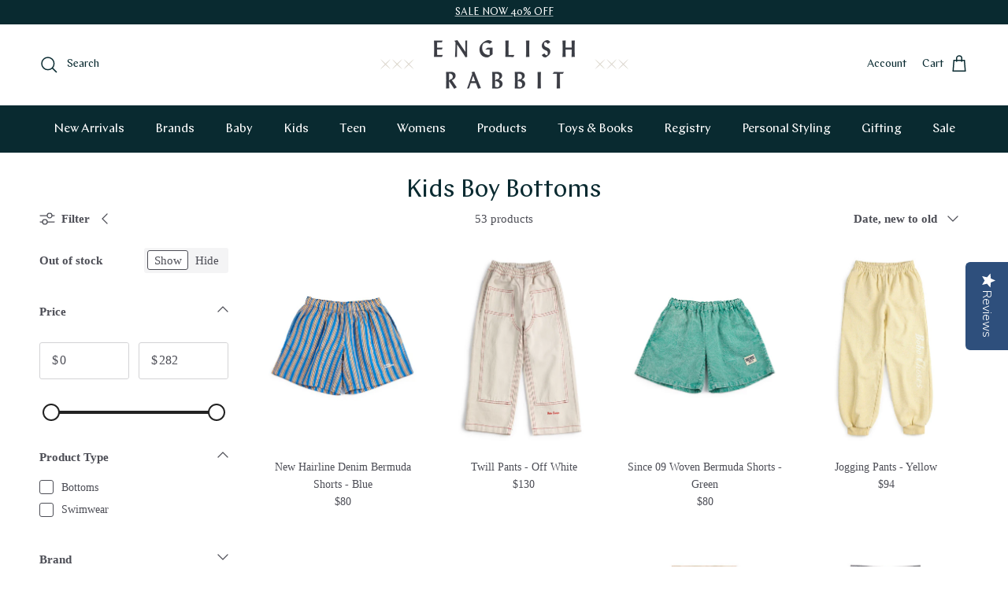

--- FILE ---
content_type: text/html; charset=utf-8
request_url: https://englishrabbit.com/collections/kids-boy-bottoms
body_size: 39416
content:
<!doctype html>
<html class="no-js" lang="en" dir="ltr">
<head>

  <!-- Hotjar Tracking Code for https://englishrabbit.com/ -->
  <script>
    (function(h,o,t,j,a,r){
      h.hj=h.hj||function(){(h.hj.q=h.hj.q||[]).push(arguments)};
      h._hjSettings={hjid:3651722,hjsv:6};
      a=o.getElementsByTagName('head')[0];
      r=o.createElement('script');r.async=1;
      r.src=t+h._hjSettings.hjid+j+h._hjSettings.hjsv;
      a.appendChild(r);
    })(window,document,'https://static.hotjar.com/c/hotjar-','.js?sv=');
  </script>
  
  <!-- Yotpo -->
  <script type="text/javascript">(function e(){var e=document.createElement("script");e.type="text/javascript",e.async=true,e.src="//staticw2.yotpo.com/4tEWX0xataaZVXucJhLsxegixQqge8USarV8pYjb/widget.js";var t=document.getElementsByTagName("script")[0];t.parentNode.insertBefore(e,t)})();</script>
  
  <script type="text/javascript" src="https://edge.personalizer.io/storefront/2.0.0/js/shopify/storefront.min.js?key=4mosc-un1m0bur8nmr0aj0l8lw-iswkq&shop=english-rabbit-online.myshopify.com"></script>
<script>
window.LimeSpot = window.LimeSpot === undefined ? {} : LimeSpot;
LimeSpot.PageInfo = { Type: "Collection", ReferenceIdentifier: "153518702645", Personalized: false };

LimeSpot.StoreInfo = { Theme: "Symmetry 7.1.2 - Big Storm [08/12/24]" };


LimeSpot.CartItems = [];
</script>





<meta charset="utf-8">
<meta name="viewport" content="width=device-width,initial-scale=1">
<title>Kids Boy Bottoms &ndash; English Rabbit </title><link rel="canonical" href="https://englishrabbit.com/collections/kids-boy-bottoms"><link rel="icon" href="//englishrabbit.com/cdn/shop/files/19_ER_favicon_1337846b-9473-499c-ac5c-9a315ccf814b.png?crop=center&height=48&v=1711101539&width=48" type="image/png">
  <link rel="apple-touch-icon" href="//englishrabbit.com/cdn/shop/files/19_ER_favicon_1337846b-9473-499c-ac5c-9a315ccf814b.png?crop=center&height=180&v=1711101539&width=180"><meta property="og:site_name" content="English Rabbit ">
<meta property="og:url" content="https://englishrabbit.com/collections/kids-boy-bottoms">
<meta property="og:title" content="Kids Boy Bottoms">
<meta property="og:type" content="product.group">
<meta property="og:description" content="English Rabbit is a luxury children’s boutique offering tastefully curated designer clothing, shoes and accessories for your stylish baby, kids and teens. "><meta property="og:image" content="http://englishrabbit.com/cdn/shop/files/English_Rabbit_Submark_FINAL_a7583caa-8c0f-417e-b8d0-8a504ecf7b8b.png?crop=center&height=1200&v=1594836715&width=1200">
  <meta property="og:image:secure_url" content="https://englishrabbit.com/cdn/shop/files/English_Rabbit_Submark_FINAL_a7583caa-8c0f-417e-b8d0-8a504ecf7b8b.png?crop=center&height=1200&v=1594836715&width=1200">
  <meta property="og:image:width" content="1721">
  <meta property="og:image:height" content="1255"><meta name="twitter:site" content="@https://x.com/englishrabbitBH"><meta name="twitter:card" content="summary_large_image">
<meta name="twitter:title" content="Kids Boy Bottoms">
<meta name="twitter:description" content="English Rabbit is a luxury children’s boutique offering tastefully curated designer clothing, shoes and accessories for your stylish baby, kids and teens. ">
<style>@font-face {
  font-family: "Proza Libre";
  font-weight: 400;
  font-style: normal;
  font-display: fallback;
  src: url("//englishrabbit.com/cdn/fonts/proza_libre/prozalibre_n4.f0507b32b728d57643b7359f19cd41165a2ba3ad.woff2") format("woff2"),
       url("//englishrabbit.com/cdn/fonts/proza_libre/prozalibre_n4.11ea93e06205ad0e376283cb5b58368f304c1fe5.woff") format("woff");
}
@font-face {
  font-family: "Proza Libre";
  font-weight: 400;
  font-style: normal;
  font-display: fallback;
  src: url("//englishrabbit.com/cdn/fonts/proza_libre/prozalibre_n4.f0507b32b728d57643b7359f19cd41165a2ba3ad.woff2") format("woff2"),
       url("//englishrabbit.com/cdn/fonts/proza_libre/prozalibre_n4.11ea93e06205ad0e376283cb5b58368f304c1fe5.woff") format("woff");
}
@font-face {
  font-family: "Proza Libre";
  font-weight: 400;
  font-style: normal;
  font-display: fallback;
  src: url("//englishrabbit.com/cdn/fonts/proza_libre/prozalibre_n4.f0507b32b728d57643b7359f19cd41165a2ba3ad.woff2") format("woff2"),
       url("//englishrabbit.com/cdn/fonts/proza_libre/prozalibre_n4.11ea93e06205ad0e376283cb5b58368f304c1fe5.woff") format("woff");
}
@font-face {
  font-family: "Proza Libre";
  font-weight: 600;
  font-style: normal;
  font-display: fallback;
  src: url("//englishrabbit.com/cdn/fonts/proza_libre/prozalibre_n6.005eedda2d9306b0bc2b562e7654d45b73d20f1d.woff2") format("woff2"),
       url("//englishrabbit.com/cdn/fonts/proza_libre/prozalibre_n6.a6f1b0f75559b158e635f088b180d6f23fd82c9a.woff") format("woff");
}
:root {
  --page-container-width:          1480px;
  --reading-container-width:       720px;
  --divider-opacity:               0.14;
  --gutter-large:                  30px;
  --gutter-desktop:                20px;
  --gutter-mobile:                 16px;
  --section-padding:               50px;
  --larger-section-padding:        80px;
  --larger-section-padding-mobile: 60px;
  --largest-section-padding:       110px;
  --aos-animate-duration:          0.6s;

  --base-font-family:              Garamond, Baskerville, Caslon, serif;
  --base-font-weight:              400;
  --base-font-style:               normal;
  --heading-font-family:           "Proza Libre", sans-serif;
  --heading-font-weight:           400;
  --heading-font-style:            normal;
  --logo-font-family:              "Proza Libre", sans-serif;
  --logo-font-weight:              400;
  --logo-font-style:               normal;
  --nav-font-family:               "Proza Libre", sans-serif;
  --nav-font-weight:               400;
  --nav-font-style:                normal;

  --base-text-size:15px;
  --base-line-height:              1.6;
  --input-text-size:16px;
  --smaller-text-size-1:12px;
  --smaller-text-size-2:14px;
  --smaller-text-size-3:12px;
  --smaller-text-size-4:11px;
  --larger-text-size:41px;
  --super-large-text-size:72px;
  --super-large-mobile-text-size:33px;
  --larger-mobile-text-size:33px;
  --logo-text-size:24px;--btn-letter-spacing: 0.08em;
    --btn-text-transform: uppercase;
    --button-text-size: 13px;
    --quickbuy-button-text-size: 13;
    --small-feature-link-font-size: 0.75em;
    --input-btn-padding-top:             1.2em;
    --input-btn-padding-bottom:          1.2em;--heading-text-transform:none;
  --nav-text-size:                      16px;
  --mobile-menu-font-weight:            600;

  --body-bg-color:                      255 255 255;
  --bg-color:                           255 255 255;
  --body-text-color:                    77 78 86;
  --text-color:                         77 78 86;

  --header-text-col:                    #092a30;--header-text-hover-col:             var(--header-text-col);--header-bg-col:                     #ffffff;
  --heading-color:                     9 42 48;
  --body-heading-color:                9 42 48;
  --heading-divider-col:               #dfe3e8;

  --logo-col:                          #092a30;
  --main-nav-bg:                       #092a30;
  --main-nav-link-col:                 #ffffff;
  --main-nav-link-hover-col:           #ffffff;
  --main-nav-link-featured-col:        #ffffff;

  --link-color:                        9 42 48;
  --body-link-color:                   9 42 48;

  --btn-bg-color:                        9 42 48;
  --btn-bg-hover-color:                  9 42 48;
  --btn-border-color:                    9 42 48;
  --btn-border-hover-color:              9 42 48;
  --btn-text-color:                      255 255 255;
  --btn-text-hover-color:                255 255 255;--btn-alt-bg-color:                    6 41 47;
  --btn-alt-text-color:                  255 255 255;
  --btn-alt-border-color:                6 41 47;
  --btn-alt-border-hover-color:          6 41 47;--btn-ter-bg-color:                    235 235 235;
  --btn-ter-text-color:                  29 29 32;
  --btn-ter-bg-hover-color:              9 42 48;
  --btn-ter-text-hover-color:            255 255 255;--btn-border-radius: 3px;--color-scheme-default:                             #ffffff;
  --color-scheme-default-color:                       255 255 255;
  --color-scheme-default-text-color:                  77 78 86;
  --color-scheme-default-head-color:                  9 42 48;
  --color-scheme-default-link-color:                  9 42 48;
  --color-scheme-default-btn-text-color:              255 255 255;
  --color-scheme-default-btn-text-hover-color:        255 255 255;
  --color-scheme-default-btn-bg-color:                9 42 48;
  --color-scheme-default-btn-bg-hover-color:          9 42 48;
  --color-scheme-default-btn-border-color:            9 42 48;
  --color-scheme-default-btn-border-hover-color:      9 42 48;
  --color-scheme-default-btn-alt-text-color:          255 255 255;
  --color-scheme-default-btn-alt-bg-color:            6 41 47;
  --color-scheme-default-btn-alt-border-color:        6 41 47;
  --color-scheme-default-btn-alt-border-hover-color:  6 41 47;

  --color-scheme-1:                             #f2f2f2;
  --color-scheme-1-color:                       242 242 242;
  --color-scheme-1-text-color:                  77 78 86;
  --color-scheme-1-head-color:                  9 42 48;
  --color-scheme-1-link-color:                  9 42 48;
  --color-scheme-1-btn-text-color:              255 255 255;
  --color-scheme-1-btn-text-hover-color:        255 255 255;
  --color-scheme-1-btn-bg-color:                9 42 48;
  --color-scheme-1-btn-bg-hover-color:          9 42 48;
  --color-scheme-1-btn-border-color:            9 42 48;
  --color-scheme-1-btn-border-hover-color:      9 42 48;
  --color-scheme-1-btn-alt-text-color:          77 78 86;
  --color-scheme-1-btn-alt-bg-color:            255 255 255;
  --color-scheme-1-btn-alt-border-color:        77 78 86;
  --color-scheme-1-btn-alt-border-hover-color:  77 78 86;

  --color-scheme-2:                             #f2f2f2;
  --color-scheme-2-color:                       242 242 242;
  --color-scheme-2-text-color:                  77 78 86;
  --color-scheme-2-head-color:                  9 42 48;
  --color-scheme-2-link-color:                  9 42 48;
  --color-scheme-2-btn-text-color:              255 255 255;
  --color-scheme-2-btn-text-hover-color:        255 255 255;
  --color-scheme-2-btn-bg-color:                9 42 48;
  --color-scheme-2-btn-bg-hover-color:          9 42 48;
  --color-scheme-2-btn-border-color:            9 42 48;
  --color-scheme-2-btn-border-hover-color:      9 42 48;
  --color-scheme-2-btn-alt-text-color:          77 78 86;
  --color-scheme-2-btn-alt-bg-color:            255 255 255;
  --color-scheme-2-btn-alt-border-color:        77 78 86;
  --color-scheme-2-btn-alt-border-hover-color:  77 78 86;

  /* Shop Pay payment terms */
  --payment-terms-background-color:    #ffffff;--quickbuy-bg: 242 242 242;--body-input-background-color:       rgb(var(--body-bg-color));
  --input-background-color:            rgb(var(--body-bg-color));
  --body-input-text-color:             var(--body-text-color);
  --input-text-color:                  var(--body-text-color);
  --body-input-border-color:           rgb(211, 211, 213);
  --input-border-color:                rgb(211, 211, 213);
  --input-border-color-hover:          rgb(157, 158, 162);
  --input-border-color-active:         rgb(77, 78, 86);

  --swatch-cross-svg:                  url("data:image/svg+xml,%3Csvg xmlns='http://www.w3.org/2000/svg' width='240' height='240' viewBox='0 0 24 24' fill='none' stroke='rgb(211, 211, 213)' stroke-width='0.09' preserveAspectRatio='none' %3E%3Cline x1='24' y1='0' x2='0' y2='24'%3E%3C/line%3E%3C/svg%3E");
  --swatch-cross-hover:                url("data:image/svg+xml,%3Csvg xmlns='http://www.w3.org/2000/svg' width='240' height='240' viewBox='0 0 24 24' fill='none' stroke='rgb(157, 158, 162)' stroke-width='0.09' preserveAspectRatio='none' %3E%3Cline x1='24' y1='0' x2='0' y2='24'%3E%3C/line%3E%3C/svg%3E");
  --swatch-cross-active:               url("data:image/svg+xml,%3Csvg xmlns='http://www.w3.org/2000/svg' width='240' height='240' viewBox='0 0 24 24' fill='none' stroke='rgb(77, 78, 86)' stroke-width='0.09' preserveAspectRatio='none' %3E%3Cline x1='24' y1='0' x2='0' y2='24'%3E%3C/line%3E%3C/svg%3E");

  --footer-divider-col:                #ffffff;
  --footer-text-col:                   255 255 255;
  --footer-heading-col:                255 255 255;
  --footer-bg:                         #06292f;--product-label-overlay-justify: flex-start;--product-label-overlay-align: flex-start;--product-label-overlay-reduction-text:   #ffffff;
  --product-label-overlay-reduction-bg:     #c20000;
  --product-label-overlay-stock-text:       #ffffff;
  --product-label-overlay-stock-bg:         #09728c;
  --product-label-overlay-new-text:         #ffffff;
  --product-label-overlay-new-bg:           #de9d9a;
  --product-label-overlay-meta-text:        #ffffff;
  --product-label-overlay-meta-bg:          #09728c;
  --product-label-sale-text:                #c20000;
  --product-label-sold-text:                #171717;
  --product-label-preorder-text:            #3ea36a;

  --product-block-crop-align:               center;

  
  --product-block-price-align:              center;
  --product-block-price-item-margin-start:  .25rem;
  --product-block-price-item-margin-end:    .25rem;
  

  --collection-block-image-position:   center center;

  --swatch-picker-image-size:          68px;
  --swatch-crop-align:                 center center;

  --image-overlay-text-color:          255 255 255;--image-overlay-bg:                  rgba(9, 42, 48, 0.1);
  --image-overlay-shadow-start:        rgb(0 0 0 / 0.15);
  --image-overlay-box-opacity:         0.9;--product-inventory-ok-box-color:            #f2faf0;
  --product-inventory-ok-text-color:           #108043;
  --product-inventory-ok-icon-box-fill-color:  #fff;
  --product-inventory-low-box-color:           #fcf1cd;
  --product-inventory-low-text-color:          #dd9a1a;
  --product-inventory-low-icon-box-fill-color: #fff;
  --product-inventory-low-text-color-channels: 16, 128, 67;
  --product-inventory-ok-text-color-channels:  221, 154, 26;

  --rating-star-color: 246 165 41;
}::selection {
    background: rgb(var(--body-heading-color));
    color: rgb(var(--body-bg-color));
  }
  ::-moz-selection {
    background: rgb(var(--body-heading-color));
    color: rgb(var(--body-bg-color));
  }.navigation .h1 {
  color: inherit !important;
}.use-color-scheme--default {
  --product-label-sale-text:           #c20000;
  --product-label-sold-text:           #171717;
  --product-label-preorder-text:       #3ea36a;
  --input-background-color:            rgb(var(--body-bg-color));
  --input-text-color:                  var(--body-input-text-color);
  --input-border-color:                rgb(211, 211, 213);
  --input-border-color-hover:          rgb(157, 158, 162);
  --input-border-color-active:         rgb(77, 78, 86);
}</style>

  <link href="//englishrabbit.com/cdn/shop/t/17/assets/main.css?v=98332359397807725241708080138" rel="stylesheet" type="text/css" media="all" />
<link rel="preload" as="font" href="//englishrabbit.com/cdn/fonts/proza_libre/prozalibre_n4.f0507b32b728d57643b7359f19cd41165a2ba3ad.woff2" type="font/woff2" crossorigin><script>
    document.documentElement.className = document.documentElement.className.replace('no-js', 'js');

    window.theme = {
      info: {
        name: 'Symmetry',
        version: '7.1.2'
      },
      device: {
        hasTouch: window.matchMedia('(any-pointer: coarse)').matches,
        hasHover: window.matchMedia('(hover: hover)').matches
      },
      mediaQueries: {
        md: '(min-width: 768px)',
        productMediaCarouselBreak: '(min-width: 1041px)'
      },
      routes: {
        base: 'https://englishrabbit.com',
        cart: '/cart',
        cartAdd: '/cart/add.js',
        cartUpdate: '/cart/update.js',
        predictiveSearch: '/search/suggest'
      },
      strings: {
        cartTermsConfirmation: "You must agree to the terms and conditions before continuing.",
        cartItemsQuantityError: "You can only add [QUANTITY] of this item to your cart.",
        generalSearchViewAll: "View all search results",
        noStock: "Sold out",
        noVariant: "Unavailable",
        productsProductChooseA: "Choose a",
        generalSearchPages: "Pages",
        generalSearchNoResultsWithoutTerms: "Sorry, we couldnʼt find any results",
        shippingCalculator: {
          singleRate: "There is one shipping rate for this destination:",
          multipleRates: "There are multiple shipping rates for this destination:",
          noRates: "We do not ship to this destination."
        }
      },
      settings: {
        moneyWithCurrencyFormat: "${{amount_no_decimals}} USD",
        cartType: "drawer",
        afterAddToCart: "notification",
        quickbuyStyle: "button",
        externalLinksNewTab: true,
        internalLinksSmoothScroll: true
      }
    }

    theme.inlineNavigationCheck = function() {
      var pageHeader = document.querySelector('.pageheader'),
          inlineNavContainer = pageHeader.querySelector('.logo-area__left__inner'),
          inlineNav = inlineNavContainer.querySelector('.navigation--left');
      if (inlineNav && getComputedStyle(inlineNav).display != 'none') {
        var inlineMenuCentered = document.querySelector('.pageheader--layout-inline-menu-center'),
            logoContainer = document.querySelector('.logo-area__middle__inner');
        if(inlineMenuCentered) {
          var rightWidth = document.querySelector('.logo-area__right__inner').clientWidth,
              middleWidth = logoContainer.clientWidth,
              logoArea = document.querySelector('.logo-area'),
              computedLogoAreaStyle = getComputedStyle(logoArea),
              logoAreaInnerWidth = logoArea.clientWidth - Math.ceil(parseFloat(computedLogoAreaStyle.paddingLeft)) - Math.ceil(parseFloat(computedLogoAreaStyle.paddingRight)),
              availableNavWidth = logoAreaInnerWidth - Math.max(rightWidth, middleWidth) * 2 - 40;
          inlineNavContainer.style.maxWidth = availableNavWidth + 'px';
        }

        var firstInlineNavLink = inlineNav.querySelector('.navigation__item:first-child'),
            lastInlineNavLink = inlineNav.querySelector('.navigation__item:last-child');
        if (lastInlineNavLink) {
          var inlineNavWidth = null;
          if(document.querySelector('html[dir=rtl]')) {
            inlineNavWidth = firstInlineNavLink.offsetLeft - lastInlineNavLink.offsetLeft + firstInlineNavLink.offsetWidth;
          } else {
            inlineNavWidth = lastInlineNavLink.offsetLeft - firstInlineNavLink.offsetLeft + lastInlineNavLink.offsetWidth;
          }
          if (inlineNavContainer.offsetWidth >= inlineNavWidth) {
            pageHeader.classList.add('pageheader--layout-inline-permitted');
            var tallLogo = logoContainer.clientHeight > lastInlineNavLink.clientHeight + 20;
            if (tallLogo) {
              inlineNav.classList.add('navigation--tight-underline');
            } else {
              inlineNav.classList.remove('navigation--tight-underline');
            }
          } else {
            pageHeader.classList.remove('pageheader--layout-inline-permitted');
          }
        }
      }
    };

    theme.setInitialHeaderHeightProperty = () => {
      const section = document.querySelector('.section-header');
      if (section) {
        document.documentElement.style.setProperty('--theme-header-height', Math.ceil(section.clientHeight) + 'px');
      }
    };
  </script>

  <script src="//englishrabbit.com/cdn/shop/t/17/assets/main.js?v=66933730433444639621708080138" defer></script>
    <script src="//englishrabbit.com/cdn/shop/t/17/assets/animate-on-scroll.js?v=15249566486942820451708080137" defer></script>
    <link href="//englishrabbit.com/cdn/shop/t/17/assets/animate-on-scroll.css?v=35216439550296132921708080137" rel="stylesheet" type="text/css" media="all" />
  

  <link href="//englishrabbit.com/cdn/shop/t/17/assets/custom.css?v=7547687792442586631761700365" rel="stylesheet" type="text/css" media="all" />

  
  
  

<!-- Global site tag (gtag.js) - Google Ads: 603542492 -->
<script async src="https://www.googletagmanager.com/gtag/js?id=AW-603542492"></script>
<script>
    window.dataLayer = window.dataLayer || [];

    function gtag() {
        dataLayer.push(arguments);
    }
    gtag('js', new Date());
    gtag('config', 'AW-603542492');
</script>



<script>
    function gtag_report_conversion(url) {
        var callback = function() {
            if (typeof(url) != 'undefined') {
                window.location = url;
            }
        };
        gtag('event', 'conversion', {
            'send_to': 'AW-603542492/9wqACKOy7ucBENyn5Z8C',
            'event_callback': callback
        });
        return false;
    }
</script>


  <script>window.performance && window.performance.mark && window.performance.mark('shopify.content_for_header.start');</script><meta name="google-site-verification" content="rP6cg7JEmb-oxBsyTBgKIcKdxePpk8DzBXH7mWATQFE">
<meta name="facebook-domain-verification" content="y00f2kwk8mozn1vq0n7ya5ygihjzh4">
<meta id="shopify-digital-wallet" name="shopify-digital-wallet" content="/25436127285/digital_wallets/dialog">
<meta name="shopify-checkout-api-token" content="c4357ab0e7581145f6be9a92da983db2">
<meta id="in-context-paypal-metadata" data-shop-id="25436127285" data-venmo-supported="false" data-environment="production" data-locale="en_US" data-paypal-v4="true" data-currency="USD">
<link rel="alternate" type="application/atom+xml" title="Feed" href="/collections/kids-boy-bottoms.atom" />
<link rel="next" href="/collections/kids-boy-bottoms?page=2">
<link rel="alternate" type="application/json+oembed" href="https://englishrabbit.com/collections/kids-boy-bottoms.oembed">
<script async="async" src="/checkouts/internal/preloads.js?locale=en-US"></script>
<link rel="preconnect" href="https://shop.app" crossorigin="anonymous">
<script async="async" src="https://shop.app/checkouts/internal/preloads.js?locale=en-US&shop_id=25436127285" crossorigin="anonymous"></script>
<script id="apple-pay-shop-capabilities" type="application/json">{"shopId":25436127285,"countryCode":"US","currencyCode":"USD","merchantCapabilities":["supports3DS"],"merchantId":"gid:\/\/shopify\/Shop\/25436127285","merchantName":"English Rabbit ","requiredBillingContactFields":["postalAddress","email"],"requiredShippingContactFields":["postalAddress","email"],"shippingType":"shipping","supportedNetworks":["visa","masterCard","amex","discover","elo","jcb"],"total":{"type":"pending","label":"English Rabbit ","amount":"1.00"},"shopifyPaymentsEnabled":true,"supportsSubscriptions":true}</script>
<script id="shopify-features" type="application/json">{"accessToken":"c4357ab0e7581145f6be9a92da983db2","betas":["rich-media-storefront-analytics"],"domain":"englishrabbit.com","predictiveSearch":true,"shopId":25436127285,"locale":"en"}</script>
<script>var Shopify = Shopify || {};
Shopify.shop = "english-rabbit-online.myshopify.com";
Shopify.locale = "en";
Shopify.currency = {"active":"USD","rate":"1.0"};
Shopify.country = "US";
Shopify.theme = {"name":"Symmetry 7.1.2 - Big Storm [08\/12\/24]","id":130901114933,"schema_name":"Symmetry","schema_version":"7.1.2","theme_store_id":568,"role":"main"};
Shopify.theme.handle = "null";
Shopify.theme.style = {"id":null,"handle":null};
Shopify.cdnHost = "englishrabbit.com/cdn";
Shopify.routes = Shopify.routes || {};
Shopify.routes.root = "/";</script>
<script type="module">!function(o){(o.Shopify=o.Shopify||{}).modules=!0}(window);</script>
<script>!function(o){function n(){var o=[];function n(){o.push(Array.prototype.slice.apply(arguments))}return n.q=o,n}var t=o.Shopify=o.Shopify||{};t.loadFeatures=n(),t.autoloadFeatures=n()}(window);</script>
<script>
  window.ShopifyPay = window.ShopifyPay || {};
  window.ShopifyPay.apiHost = "shop.app\/pay";
  window.ShopifyPay.redirectState = null;
</script>
<script id="shop-js-analytics" type="application/json">{"pageType":"collection"}</script>
<script defer="defer" async type="module" src="//englishrabbit.com/cdn/shopifycloud/shop-js/modules/v2/client.init-shop-cart-sync_BN7fPSNr.en.esm.js"></script>
<script defer="defer" async type="module" src="//englishrabbit.com/cdn/shopifycloud/shop-js/modules/v2/chunk.common_Cbph3Kss.esm.js"></script>
<script defer="defer" async type="module" src="//englishrabbit.com/cdn/shopifycloud/shop-js/modules/v2/chunk.modal_DKumMAJ1.esm.js"></script>
<script type="module">
  await import("//englishrabbit.com/cdn/shopifycloud/shop-js/modules/v2/client.init-shop-cart-sync_BN7fPSNr.en.esm.js");
await import("//englishrabbit.com/cdn/shopifycloud/shop-js/modules/v2/chunk.common_Cbph3Kss.esm.js");
await import("//englishrabbit.com/cdn/shopifycloud/shop-js/modules/v2/chunk.modal_DKumMAJ1.esm.js");

  window.Shopify.SignInWithShop?.initShopCartSync?.({"fedCMEnabled":true,"windoidEnabled":true});

</script>
<script>
  window.Shopify = window.Shopify || {};
  if (!window.Shopify.featureAssets) window.Shopify.featureAssets = {};
  window.Shopify.featureAssets['shop-js'] = {"shop-cart-sync":["modules/v2/client.shop-cart-sync_CJVUk8Jm.en.esm.js","modules/v2/chunk.common_Cbph3Kss.esm.js","modules/v2/chunk.modal_DKumMAJ1.esm.js"],"init-fed-cm":["modules/v2/client.init-fed-cm_7Fvt41F4.en.esm.js","modules/v2/chunk.common_Cbph3Kss.esm.js","modules/v2/chunk.modal_DKumMAJ1.esm.js"],"init-shop-email-lookup-coordinator":["modules/v2/client.init-shop-email-lookup-coordinator_Cc088_bR.en.esm.js","modules/v2/chunk.common_Cbph3Kss.esm.js","modules/v2/chunk.modal_DKumMAJ1.esm.js"],"init-windoid":["modules/v2/client.init-windoid_hPopwJRj.en.esm.js","modules/v2/chunk.common_Cbph3Kss.esm.js","modules/v2/chunk.modal_DKumMAJ1.esm.js"],"shop-button":["modules/v2/client.shop-button_B0jaPSNF.en.esm.js","modules/v2/chunk.common_Cbph3Kss.esm.js","modules/v2/chunk.modal_DKumMAJ1.esm.js"],"shop-cash-offers":["modules/v2/client.shop-cash-offers_DPIskqss.en.esm.js","modules/v2/chunk.common_Cbph3Kss.esm.js","modules/v2/chunk.modal_DKumMAJ1.esm.js"],"shop-toast-manager":["modules/v2/client.shop-toast-manager_CK7RT69O.en.esm.js","modules/v2/chunk.common_Cbph3Kss.esm.js","modules/v2/chunk.modal_DKumMAJ1.esm.js"],"init-shop-cart-sync":["modules/v2/client.init-shop-cart-sync_BN7fPSNr.en.esm.js","modules/v2/chunk.common_Cbph3Kss.esm.js","modules/v2/chunk.modal_DKumMAJ1.esm.js"],"init-customer-accounts-sign-up":["modules/v2/client.init-customer-accounts-sign-up_CfPf4CXf.en.esm.js","modules/v2/client.shop-login-button_DeIztwXF.en.esm.js","modules/v2/chunk.common_Cbph3Kss.esm.js","modules/v2/chunk.modal_DKumMAJ1.esm.js"],"pay-button":["modules/v2/client.pay-button_CgIwFSYN.en.esm.js","modules/v2/chunk.common_Cbph3Kss.esm.js","modules/v2/chunk.modal_DKumMAJ1.esm.js"],"init-customer-accounts":["modules/v2/client.init-customer-accounts_DQ3x16JI.en.esm.js","modules/v2/client.shop-login-button_DeIztwXF.en.esm.js","modules/v2/chunk.common_Cbph3Kss.esm.js","modules/v2/chunk.modal_DKumMAJ1.esm.js"],"avatar":["modules/v2/client.avatar_BTnouDA3.en.esm.js"],"init-shop-for-new-customer-accounts":["modules/v2/client.init-shop-for-new-customer-accounts_CsZy_esa.en.esm.js","modules/v2/client.shop-login-button_DeIztwXF.en.esm.js","modules/v2/chunk.common_Cbph3Kss.esm.js","modules/v2/chunk.modal_DKumMAJ1.esm.js"],"shop-follow-button":["modules/v2/client.shop-follow-button_BRMJjgGd.en.esm.js","modules/v2/chunk.common_Cbph3Kss.esm.js","modules/v2/chunk.modal_DKumMAJ1.esm.js"],"checkout-modal":["modules/v2/client.checkout-modal_B9Drz_yf.en.esm.js","modules/v2/chunk.common_Cbph3Kss.esm.js","modules/v2/chunk.modal_DKumMAJ1.esm.js"],"shop-login-button":["modules/v2/client.shop-login-button_DeIztwXF.en.esm.js","modules/v2/chunk.common_Cbph3Kss.esm.js","modules/v2/chunk.modal_DKumMAJ1.esm.js"],"lead-capture":["modules/v2/client.lead-capture_DXYzFM3R.en.esm.js","modules/v2/chunk.common_Cbph3Kss.esm.js","modules/v2/chunk.modal_DKumMAJ1.esm.js"],"shop-login":["modules/v2/client.shop-login_CA5pJqmO.en.esm.js","modules/v2/chunk.common_Cbph3Kss.esm.js","modules/v2/chunk.modal_DKumMAJ1.esm.js"],"payment-terms":["modules/v2/client.payment-terms_BxzfvcZJ.en.esm.js","modules/v2/chunk.common_Cbph3Kss.esm.js","modules/v2/chunk.modal_DKumMAJ1.esm.js"]};
</script>
<script>(function() {
  var isLoaded = false;
  function asyncLoad() {
    if (isLoaded) return;
    isLoaded = true;
    var urls = ["https:\/\/chimpstatic.com\/mcjs-connected\/js\/users\/3e53639e5cb6788c1c559e675\/266a78e9ec3038acf0f4567a4.js?shop=english-rabbit-online.myshopify.com","https:\/\/cdn.shopify.com\/s\/files\/1\/0254\/3612\/7285\/t\/8\/assets\/postscript-sdk.js?v=1602868904\u0026shopId=11634\u0026shop=english-rabbit-online.myshopify.com","https:\/\/scripttags.jst.ai\/shopify_justuno_25436127285_71197dc0-340c-11eb-ae12-df2ba7b84207.js?shop=english-rabbit-online.myshopify.com","https:\/\/static.klaviyo.com\/onsite\/js\/klaviyo.js?company_id=R487VR\u0026shop=english-rabbit-online.myshopify.com","https:\/\/static.klaviyo.com\/onsite\/js\/klaviyo.js?company_id=R487VR\u0026shop=english-rabbit-online.myshopify.com","https:\/\/edge.personalizer.io\/storefront\/2.0.0\/js\/shopify\/storefront.min.js?key=4mosc-un1m0bur8nmr0aj0l8lw-iswkq\u0026shop=english-rabbit-online.myshopify.com","https:\/\/cdn.nfcube.com\/instafeed-c010a0b0bfbf3af65926aa8f059b9fb2.js?shop=english-rabbit-online.myshopify.com"];
    for (var i = 0; i < urls.length; i++) {
      var s = document.createElement('script');
      s.type = 'text/javascript';
      s.async = true;
      s.src = urls[i];
      var x = document.getElementsByTagName('script')[0];
      x.parentNode.insertBefore(s, x);
    }
  };
  if(window.attachEvent) {
    window.attachEvent('onload', asyncLoad);
  } else {
    window.addEventListener('load', asyncLoad, false);
  }
})();</script>
<script id="__st">var __st={"a":25436127285,"offset":-28800,"reqid":"7366d3ea-7d55-443f-84f1-cde5926952f1-1769911338","pageurl":"englishrabbit.com\/collections\/kids-boy-bottoms","u":"540821c36983","p":"collection","rtyp":"collection","rid":153518702645};</script>
<script>window.ShopifyPaypalV4VisibilityTracking = true;</script>
<script id="captcha-bootstrap">!function(){'use strict';const t='contact',e='account',n='new_comment',o=[[t,t],['blogs',n],['comments',n],[t,'customer']],c=[[e,'customer_login'],[e,'guest_login'],[e,'recover_customer_password'],[e,'create_customer']],r=t=>t.map((([t,e])=>`form[action*='/${t}']:not([data-nocaptcha='true']) input[name='form_type'][value='${e}']`)).join(','),a=t=>()=>t?[...document.querySelectorAll(t)].map((t=>t.form)):[];function s(){const t=[...o],e=r(t);return a(e)}const i='password',u='form_key',d=['recaptcha-v3-token','g-recaptcha-response','h-captcha-response',i],f=()=>{try{return window.sessionStorage}catch{return}},m='__shopify_v',_=t=>t.elements[u];function p(t,e,n=!1){try{const o=window.sessionStorage,c=JSON.parse(o.getItem(e)),{data:r}=function(t){const{data:e,action:n}=t;return t[m]||n?{data:e,action:n}:{data:t,action:n}}(c);for(const[e,n]of Object.entries(r))t.elements[e]&&(t.elements[e].value=n);n&&o.removeItem(e)}catch(o){console.error('form repopulation failed',{error:o})}}const l='form_type',E='cptcha';function T(t){t.dataset[E]=!0}const w=window,h=w.document,L='Shopify',v='ce_forms',y='captcha';let A=!1;((t,e)=>{const n=(g='f06e6c50-85a8-45c8-87d0-21a2b65856fe',I='https://cdn.shopify.com/shopifycloud/storefront-forms-hcaptcha/ce_storefront_forms_captcha_hcaptcha.v1.5.2.iife.js',D={infoText:'Protected by hCaptcha',privacyText:'Privacy',termsText:'Terms'},(t,e,n)=>{const o=w[L][v],c=o.bindForm;if(c)return c(t,g,e,D).then(n);var r;o.q.push([[t,g,e,D],n]),r=I,A||(h.body.append(Object.assign(h.createElement('script'),{id:'captcha-provider',async:!0,src:r})),A=!0)});var g,I,D;w[L]=w[L]||{},w[L][v]=w[L][v]||{},w[L][v].q=[],w[L][y]=w[L][y]||{},w[L][y].protect=function(t,e){n(t,void 0,e),T(t)},Object.freeze(w[L][y]),function(t,e,n,w,h,L){const[v,y,A,g]=function(t,e,n){const i=e?o:[],u=t?c:[],d=[...i,...u],f=r(d),m=r(i),_=r(d.filter((([t,e])=>n.includes(e))));return[a(f),a(m),a(_),s()]}(w,h,L),I=t=>{const e=t.target;return e instanceof HTMLFormElement?e:e&&e.form},D=t=>v().includes(t);t.addEventListener('submit',(t=>{const e=I(t);if(!e)return;const n=D(e)&&!e.dataset.hcaptchaBound&&!e.dataset.recaptchaBound,o=_(e),c=g().includes(e)&&(!o||!o.value);(n||c)&&t.preventDefault(),c&&!n&&(function(t){try{if(!f())return;!function(t){const e=f();if(!e)return;const n=_(t);if(!n)return;const o=n.value;o&&e.removeItem(o)}(t);const e=Array.from(Array(32),(()=>Math.random().toString(36)[2])).join('');!function(t,e){_(t)||t.append(Object.assign(document.createElement('input'),{type:'hidden',name:u})),t.elements[u].value=e}(t,e),function(t,e){const n=f();if(!n)return;const o=[...t.querySelectorAll(`input[type='${i}']`)].map((({name:t})=>t)),c=[...d,...o],r={};for(const[a,s]of new FormData(t).entries())c.includes(a)||(r[a]=s);n.setItem(e,JSON.stringify({[m]:1,action:t.action,data:r}))}(t,e)}catch(e){console.error('failed to persist form',e)}}(e),e.submit())}));const S=(t,e)=>{t&&!t.dataset[E]&&(n(t,e.some((e=>e===t))),T(t))};for(const o of['focusin','change'])t.addEventListener(o,(t=>{const e=I(t);D(e)&&S(e,y())}));const B=e.get('form_key'),M=e.get(l),P=B&&M;t.addEventListener('DOMContentLoaded',(()=>{const t=y();if(P)for(const e of t)e.elements[l].value===M&&p(e,B);[...new Set([...A(),...v().filter((t=>'true'===t.dataset.shopifyCaptcha))])].forEach((e=>S(e,t)))}))}(h,new URLSearchParams(w.location.search),n,t,e,['guest_login'])})(!0,!0)}();</script>
<script integrity="sha256-4kQ18oKyAcykRKYeNunJcIwy7WH5gtpwJnB7kiuLZ1E=" data-source-attribution="shopify.loadfeatures" defer="defer" src="//englishrabbit.com/cdn/shopifycloud/storefront/assets/storefront/load_feature-a0a9edcb.js" crossorigin="anonymous"></script>
<script crossorigin="anonymous" defer="defer" src="//englishrabbit.com/cdn/shopifycloud/storefront/assets/shopify_pay/storefront-65b4c6d7.js?v=20250812"></script>
<script data-source-attribution="shopify.dynamic_checkout.dynamic.init">var Shopify=Shopify||{};Shopify.PaymentButton=Shopify.PaymentButton||{isStorefrontPortableWallets:!0,init:function(){window.Shopify.PaymentButton.init=function(){};var t=document.createElement("script");t.src="https://englishrabbit.com/cdn/shopifycloud/portable-wallets/latest/portable-wallets.en.js",t.type="module",document.head.appendChild(t)}};
</script>
<script data-source-attribution="shopify.dynamic_checkout.buyer_consent">
  function portableWalletsHideBuyerConsent(e){var t=document.getElementById("shopify-buyer-consent"),n=document.getElementById("shopify-subscription-policy-button");t&&n&&(t.classList.add("hidden"),t.setAttribute("aria-hidden","true"),n.removeEventListener("click",e))}function portableWalletsShowBuyerConsent(e){var t=document.getElementById("shopify-buyer-consent"),n=document.getElementById("shopify-subscription-policy-button");t&&n&&(t.classList.remove("hidden"),t.removeAttribute("aria-hidden"),n.addEventListener("click",e))}window.Shopify?.PaymentButton&&(window.Shopify.PaymentButton.hideBuyerConsent=portableWalletsHideBuyerConsent,window.Shopify.PaymentButton.showBuyerConsent=portableWalletsShowBuyerConsent);
</script>
<script data-source-attribution="shopify.dynamic_checkout.cart.bootstrap">document.addEventListener("DOMContentLoaded",(function(){function t(){return document.querySelector("shopify-accelerated-checkout-cart, shopify-accelerated-checkout")}if(t())Shopify.PaymentButton.init();else{new MutationObserver((function(e,n){t()&&(Shopify.PaymentButton.init(),n.disconnect())})).observe(document.body,{childList:!0,subtree:!0})}}));
</script>
<link id="shopify-accelerated-checkout-styles" rel="stylesheet" media="screen" href="https://englishrabbit.com/cdn/shopifycloud/portable-wallets/latest/accelerated-checkout-backwards-compat.css" crossorigin="anonymous">
<style id="shopify-accelerated-checkout-cart">
        #shopify-buyer-consent {
  margin-top: 1em;
  display: inline-block;
  width: 100%;
}

#shopify-buyer-consent.hidden {
  display: none;
}

#shopify-subscription-policy-button {
  background: none;
  border: none;
  padding: 0;
  text-decoration: underline;
  font-size: inherit;
  cursor: pointer;
}

#shopify-subscription-policy-button::before {
  box-shadow: none;
}

      </style>

<script>window.performance && window.performance.mark && window.performance.mark('shopify.content_for_header.end');</script>
<!-- CC Custom Head Start --><!-- CC Custom Head End --><meta name="facebook-domain-verification" content="tn9k56e2mptyx0qidhgmkfmccgz924" />

  <script>
    
    
    
    
    
    var gsf_conversion_data = {page_type : 'category', event : 'view_item_list', data : {product_data : [{variant_id : 44900401905717, product_id : 8032755122229, name : "New Hairline Denim Bermuda Shorts - Blue", price : "80", currency : "USD", sku : "210000099271", brand : "Bobo Choses", variant : "Navy Blue / 2-3y", category : "boys bottoms", quantity : "1" }, {variant_id : 44900351017013, product_id : 8032724844597, name : "Twill Pants - Off White", price : "130", currency : "USD", sku : "210000099217", brand : "Bobo Choses", variant : "Off White / 8-9y", category : "unisex bottoms", quantity : "1" }, {variant_id : 44900266147893, product_id : 8032694534197, name : "Since 09 Woven Bermuda Shorts - Green", price : "80", currency : "USD", sku : "210000099168", brand : "Bobo Choses", variant : "Green / 8-9y", category : "unisex bottoms", quantity : "2" }, {variant_id : 44900251533365, product_id : 8032685883445, name : "Jogging Pants - Yellow", price : "94", currency : "USD", sku : "210000099143", brand : "Bobo Choses", variant : "Yellow / 2-3", category : "unisex bottoms", quantity : "1" }], total_price :"384", shop_currency : "USD", collection_id : "153518702645", collection_name : "Kids Boy Bottoms" }};
    
</script>
<!-- BEGIN app block: shopify://apps/gift-reggie-gift-registry/blocks/app-embed-block/00fe746e-081c-46a2-a15d-bcbd6f41b0f0 --><script type="application/json" id="gift_reggie_data">
  {
    "storefrontAccessToken": "ff6970cd7aa10a80557ac3ab4df6283c",
    "registryId": null,
    "registryAdmin": null,
    "customerId": null,
    

    "productId": null,
    "rootUrl": "\/",
    "accountLoginUrl": "\/account\/login",
    "accountLoginReturnParam": "checkout_url=",
    "currentLanguage": null,

    "button_layout": "column",
    "button_order": "registry_wishlist",
    "button_alignment": "justify",
    "behavior_on_no_id": "disable",
    "wishlist_button_visibility": "everyone",
    "registry_button_visibility": "everyone",
    "registry_button_behavior": "ajax",
    "online_store_version": "2",
    "button_location_override": "",
    "button_location_override_position": "inside",

    "wishlist_button_appearance": "button",
    "registry_button_appearance": "button",
    "wishlist_button_classname": "",
    "registry_button_classname": "",
    "wishlist_button_image_not_present": null,
    "wishlist_button_image_is_present": null,
    "registry_button_image": null,

    "checkout_button_selector": "",

    "i18n": {
      "wishlist": {
        "idleAdd": "Add to Wishlist",
        "idleRemove": "Remove from Wishlist",
        "pending": "...",
        "successAdd": "Added to Wishlist",
        "successRemove": "Removed from Wishlist",
        "noVariant": "Add to Wishlist",
        "error": "Error"
      },
      "registry": {
        "idleAdd": "Add to Registry",
        "idleRemove": "Remove from Registry",
        "pending": "...",
        "successAdd": "Added to Registry",
        "successRemove": "Removed from Registry",
        "noVariant": "Add to Registry",
        "error": "Error"
      }
    }
  }
</script>
<style>
  :root {
    --gift-reggie-wishlist-button-background-color: #ffffff;
    --gift-reggie-wishlist-button-text-color: #333333;
    --gift-reggie-registry-button-background-color: #ffffff;
    --gift-reggie-registry-button-text-color: #333333;
  }
</style><style>
    
  </style>
<!-- END app block --><script src="https://cdn.shopify.com/extensions/019c0b7b-151f-7a0c-9fc8-31030d13bded/gift-reggie-gift-registry-128/assets/app-embed-block.js" type="text/javascript" defer="defer"></script>
<link href="https://cdn.shopify.com/extensions/019c0b7b-151f-7a0c-9fc8-31030d13bded/gift-reggie-gift-registry-128/assets/app-embed-block.css" rel="stylesheet" type="text/css" media="all">
<link href="https://monorail-edge.shopifysvc.com" rel="dns-prefetch">
<script>(function(){if ("sendBeacon" in navigator && "performance" in window) {try {var session_token_from_headers = performance.getEntriesByType('navigation')[0].serverTiming.find(x => x.name == '_s').description;} catch {var session_token_from_headers = undefined;}var session_cookie_matches = document.cookie.match(/_shopify_s=([^;]*)/);var session_token_from_cookie = session_cookie_matches && session_cookie_matches.length === 2 ? session_cookie_matches[1] : "";var session_token = session_token_from_headers || session_token_from_cookie || "";function handle_abandonment_event(e) {var entries = performance.getEntries().filter(function(entry) {return /monorail-edge.shopifysvc.com/.test(entry.name);});if (!window.abandonment_tracked && entries.length === 0) {window.abandonment_tracked = true;var currentMs = Date.now();var navigation_start = performance.timing.navigationStart;var payload = {shop_id: 25436127285,url: window.location.href,navigation_start,duration: currentMs - navigation_start,session_token,page_type: "collection"};window.navigator.sendBeacon("https://monorail-edge.shopifysvc.com/v1/produce", JSON.stringify({schema_id: "online_store_buyer_site_abandonment/1.1",payload: payload,metadata: {event_created_at_ms: currentMs,event_sent_at_ms: currentMs}}));}}window.addEventListener('pagehide', handle_abandonment_event);}}());</script>
<script id="web-pixels-manager-setup">(function e(e,d,r,n,o){if(void 0===o&&(o={}),!Boolean(null===(a=null===(i=window.Shopify)||void 0===i?void 0:i.analytics)||void 0===a?void 0:a.replayQueue)){var i,a;window.Shopify=window.Shopify||{};var t=window.Shopify;t.analytics=t.analytics||{};var s=t.analytics;s.replayQueue=[],s.publish=function(e,d,r){return s.replayQueue.push([e,d,r]),!0};try{self.performance.mark("wpm:start")}catch(e){}var l=function(){var e={modern:/Edge?\/(1{2}[4-9]|1[2-9]\d|[2-9]\d{2}|\d{4,})\.\d+(\.\d+|)|Firefox\/(1{2}[4-9]|1[2-9]\d|[2-9]\d{2}|\d{4,})\.\d+(\.\d+|)|Chrom(ium|e)\/(9{2}|\d{3,})\.\d+(\.\d+|)|(Maci|X1{2}).+ Version\/(15\.\d+|(1[6-9]|[2-9]\d|\d{3,})\.\d+)([,.]\d+|)( \(\w+\)|)( Mobile\/\w+|) Safari\/|Chrome.+OPR\/(9{2}|\d{3,})\.\d+\.\d+|(CPU[ +]OS|iPhone[ +]OS|CPU[ +]iPhone|CPU IPhone OS|CPU iPad OS)[ +]+(15[._]\d+|(1[6-9]|[2-9]\d|\d{3,})[._]\d+)([._]\d+|)|Android:?[ /-](13[3-9]|1[4-9]\d|[2-9]\d{2}|\d{4,})(\.\d+|)(\.\d+|)|Android.+Firefox\/(13[5-9]|1[4-9]\d|[2-9]\d{2}|\d{4,})\.\d+(\.\d+|)|Android.+Chrom(ium|e)\/(13[3-9]|1[4-9]\d|[2-9]\d{2}|\d{4,})\.\d+(\.\d+|)|SamsungBrowser\/([2-9]\d|\d{3,})\.\d+/,legacy:/Edge?\/(1[6-9]|[2-9]\d|\d{3,})\.\d+(\.\d+|)|Firefox\/(5[4-9]|[6-9]\d|\d{3,})\.\d+(\.\d+|)|Chrom(ium|e)\/(5[1-9]|[6-9]\d|\d{3,})\.\d+(\.\d+|)([\d.]+$|.*Safari\/(?![\d.]+ Edge\/[\d.]+$))|(Maci|X1{2}).+ Version\/(10\.\d+|(1[1-9]|[2-9]\d|\d{3,})\.\d+)([,.]\d+|)( \(\w+\)|)( Mobile\/\w+|) Safari\/|Chrome.+OPR\/(3[89]|[4-9]\d|\d{3,})\.\d+\.\d+|(CPU[ +]OS|iPhone[ +]OS|CPU[ +]iPhone|CPU IPhone OS|CPU iPad OS)[ +]+(10[._]\d+|(1[1-9]|[2-9]\d|\d{3,})[._]\d+)([._]\d+|)|Android:?[ /-](13[3-9]|1[4-9]\d|[2-9]\d{2}|\d{4,})(\.\d+|)(\.\d+|)|Mobile Safari.+OPR\/([89]\d|\d{3,})\.\d+\.\d+|Android.+Firefox\/(13[5-9]|1[4-9]\d|[2-9]\d{2}|\d{4,})\.\d+(\.\d+|)|Android.+Chrom(ium|e)\/(13[3-9]|1[4-9]\d|[2-9]\d{2}|\d{4,})\.\d+(\.\d+|)|Android.+(UC? ?Browser|UCWEB|U3)[ /]?(15\.([5-9]|\d{2,})|(1[6-9]|[2-9]\d|\d{3,})\.\d+)\.\d+|SamsungBrowser\/(5\.\d+|([6-9]|\d{2,})\.\d+)|Android.+MQ{2}Browser\/(14(\.(9|\d{2,})|)|(1[5-9]|[2-9]\d|\d{3,})(\.\d+|))(\.\d+|)|K[Aa][Ii]OS\/(3\.\d+|([4-9]|\d{2,})\.\d+)(\.\d+|)/},d=e.modern,r=e.legacy,n=navigator.userAgent;return n.match(d)?"modern":n.match(r)?"legacy":"unknown"}(),u="modern"===l?"modern":"legacy",c=(null!=n?n:{modern:"",legacy:""})[u],f=function(e){return[e.baseUrl,"/wpm","/b",e.hashVersion,"modern"===e.buildTarget?"m":"l",".js"].join("")}({baseUrl:d,hashVersion:r,buildTarget:u}),m=function(e){var d=e.version,r=e.bundleTarget,n=e.surface,o=e.pageUrl,i=e.monorailEndpoint;return{emit:function(e){var a=e.status,t=e.errorMsg,s=(new Date).getTime(),l=JSON.stringify({metadata:{event_sent_at_ms:s},events:[{schema_id:"web_pixels_manager_load/3.1",payload:{version:d,bundle_target:r,page_url:o,status:a,surface:n,error_msg:t},metadata:{event_created_at_ms:s}}]});if(!i)return console&&console.warn&&console.warn("[Web Pixels Manager] No Monorail endpoint provided, skipping logging."),!1;try{return self.navigator.sendBeacon.bind(self.navigator)(i,l)}catch(e){}var u=new XMLHttpRequest;try{return u.open("POST",i,!0),u.setRequestHeader("Content-Type","text/plain"),u.send(l),!0}catch(e){return console&&console.warn&&console.warn("[Web Pixels Manager] Got an unhandled error while logging to Monorail."),!1}}}}({version:r,bundleTarget:l,surface:e.surface,pageUrl:self.location.href,monorailEndpoint:e.monorailEndpoint});try{o.browserTarget=l,function(e){var d=e.src,r=e.async,n=void 0===r||r,o=e.onload,i=e.onerror,a=e.sri,t=e.scriptDataAttributes,s=void 0===t?{}:t,l=document.createElement("script"),u=document.querySelector("head"),c=document.querySelector("body");if(l.async=n,l.src=d,a&&(l.integrity=a,l.crossOrigin="anonymous"),s)for(var f in s)if(Object.prototype.hasOwnProperty.call(s,f))try{l.dataset[f]=s[f]}catch(e){}if(o&&l.addEventListener("load",o),i&&l.addEventListener("error",i),u)u.appendChild(l);else{if(!c)throw new Error("Did not find a head or body element to append the script");c.appendChild(l)}}({src:f,async:!0,onload:function(){if(!function(){var e,d;return Boolean(null===(d=null===(e=window.Shopify)||void 0===e?void 0:e.analytics)||void 0===d?void 0:d.initialized)}()){var d=window.webPixelsManager.init(e)||void 0;if(d){var r=window.Shopify.analytics;r.replayQueue.forEach((function(e){var r=e[0],n=e[1],o=e[2];d.publishCustomEvent(r,n,o)})),r.replayQueue=[],r.publish=d.publishCustomEvent,r.visitor=d.visitor,r.initialized=!0}}},onerror:function(){return m.emit({status:"failed",errorMsg:"".concat(f," has failed to load")})},sri:function(e){var d=/^sha384-[A-Za-z0-9+/=]+$/;return"string"==typeof e&&d.test(e)}(c)?c:"",scriptDataAttributes:o}),m.emit({status:"loading"})}catch(e){m.emit({status:"failed",errorMsg:(null==e?void 0:e.message)||"Unknown error"})}}})({shopId: 25436127285,storefrontBaseUrl: "https://englishrabbit.com",extensionsBaseUrl: "https://extensions.shopifycdn.com/cdn/shopifycloud/web-pixels-manager",monorailEndpoint: "https://monorail-edge.shopifysvc.com/unstable/produce_batch",surface: "storefront-renderer",enabledBetaFlags: ["2dca8a86"],webPixelsConfigList: [{"id":"1478197301","configuration":"{\"accountID\":\"R487VR\",\"webPixelConfig\":\"eyJlbmFibGVBZGRlZFRvQ2FydEV2ZW50cyI6IHRydWV9\"}","eventPayloadVersion":"v1","runtimeContext":"STRICT","scriptVersion":"524f6c1ee37bacdca7657a665bdca589","type":"APP","apiClientId":123074,"privacyPurposes":["ANALYTICS","MARKETING"],"dataSharingAdjustments":{"protectedCustomerApprovalScopes":["read_customer_address","read_customer_email","read_customer_name","read_customer_personal_data","read_customer_phone"]}},{"id":"1188855861","configuration":"{\"yotpoStoreId\":\"4tEWX0xataaZVXucJhLsxegixQqge8USarV8pYjb\"}","eventPayloadVersion":"v1","runtimeContext":"STRICT","scriptVersion":"8bb37a256888599d9a3d57f0551d3859","type":"APP","apiClientId":70132,"privacyPurposes":["ANALYTICS","MARKETING","SALE_OF_DATA"],"dataSharingAdjustments":{"protectedCustomerApprovalScopes":["read_customer_address","read_customer_email","read_customer_name","read_customer_personal_data","read_customer_phone"]}},{"id":"1166934069","configuration":"{\"account_ID\":\"182405\",\"google_analytics_tracking_tag\":\"1\",\"measurement_id\":\"2\",\"api_secret\":\"3\",\"shop_settings\":\"{\\\"custom_pixel_script\\\":\\\"https:\\\\\\\/\\\\\\\/storage.googleapis.com\\\\\\\/gsf-scripts\\\\\\\/custom-pixels\\\\\\\/english-rabbit-online.js\\\"}\"}","eventPayloadVersion":"v1","runtimeContext":"LAX","scriptVersion":"c6b888297782ed4a1cba19cda43d6625","type":"APP","apiClientId":1558137,"privacyPurposes":[],"dataSharingAdjustments":{"protectedCustomerApprovalScopes":["read_customer_address","read_customer_email","read_customer_name","read_customer_personal_data","read_customer_phone"]}},{"id":"973537333","configuration":"{\"subscriberKey\":\"fht2e-be1ft0tc8f0g0uc8mk-gruxv\"}","eventPayloadVersion":"v1","runtimeContext":"STRICT","scriptVersion":"7f2756b79c173d049d70f9666ae55467","type":"APP","apiClientId":155369,"privacyPurposes":["ANALYTICS","PREFERENCES"],"dataSharingAdjustments":{"protectedCustomerApprovalScopes":["read_customer_address","read_customer_email","read_customer_name","read_customer_personal_data","read_customer_phone"]}},{"id":"451379253","configuration":"{\"config\":\"{\\\"pixel_id\\\":\\\"AW-603542492\\\",\\\"target_country\\\":\\\"US\\\",\\\"gtag_events\\\":[{\\\"type\\\":\\\"search\\\",\\\"action_label\\\":\\\"AW-603542492\\\/x3q-COmZkdsBENyn5Z8C\\\"},{\\\"type\\\":\\\"begin_checkout\\\",\\\"action_label\\\":\\\"AW-603542492\\\/gZOBCO6YkdsBENyn5Z8C\\\"},{\\\"type\\\":\\\"view_item\\\",\\\"action_label\\\":[\\\"AW-603542492\\\/QaNKCOiYkdsBENyn5Z8C\\\",\\\"MC-SW57JYTRF2\\\"]},{\\\"type\\\":\\\"purchase\\\",\\\"action_label\\\":[\\\"AW-603542492\\\/zoRWCOWYkdsBENyn5Z8C\\\",\\\"MC-SW57JYTRF2\\\"]},{\\\"type\\\":\\\"page_view\\\",\\\"action_label\\\":[\\\"AW-603542492\\\/MqV3COKYkdsBENyn5Z8C\\\",\\\"MC-SW57JYTRF2\\\"]},{\\\"type\\\":\\\"add_payment_info\\\",\\\"action_label\\\":\\\"AW-603542492\\\/CQc8COyZkdsBENyn5Z8C\\\"},{\\\"type\\\":\\\"add_to_cart\\\",\\\"action_label\\\":\\\"AW-603542492\\\/-HeYCOuYkdsBENyn5Z8C\\\"}],\\\"enable_monitoring_mode\\\":false}\"}","eventPayloadVersion":"v1","runtimeContext":"OPEN","scriptVersion":"b2a88bafab3e21179ed38636efcd8a93","type":"APP","apiClientId":1780363,"privacyPurposes":[],"dataSharingAdjustments":{"protectedCustomerApprovalScopes":["read_customer_address","read_customer_email","read_customer_name","read_customer_personal_data","read_customer_phone"]}},{"id":"143425589","configuration":"{\"pixel_id\":\"856542155151140\",\"pixel_type\":\"facebook_pixel\",\"metaapp_system_user_token\":\"-\"}","eventPayloadVersion":"v1","runtimeContext":"OPEN","scriptVersion":"ca16bc87fe92b6042fbaa3acc2fbdaa6","type":"APP","apiClientId":2329312,"privacyPurposes":["ANALYTICS","MARKETING","SALE_OF_DATA"],"dataSharingAdjustments":{"protectedCustomerApprovalScopes":["read_customer_address","read_customer_email","read_customer_name","read_customer_personal_data","read_customer_phone"]}},{"id":"89653301","configuration":"{\"tagID\":\"2612859200874\"}","eventPayloadVersion":"v1","runtimeContext":"STRICT","scriptVersion":"18031546ee651571ed29edbe71a3550b","type":"APP","apiClientId":3009811,"privacyPurposes":["ANALYTICS","MARKETING","SALE_OF_DATA"],"dataSharingAdjustments":{"protectedCustomerApprovalScopes":["read_customer_address","read_customer_email","read_customer_name","read_customer_personal_data","read_customer_phone"]}},{"id":"69599285","eventPayloadVersion":"v1","runtimeContext":"LAX","scriptVersion":"1","type":"CUSTOM","privacyPurposes":["MARKETING"],"name":"Meta pixel (migrated)"},{"id":"93585461","eventPayloadVersion":"v1","runtimeContext":"LAX","scriptVersion":"1","type":"CUSTOM","privacyPurposes":["ANALYTICS"],"name":"Google Analytics tag (migrated)"},{"id":"shopify-app-pixel","configuration":"{}","eventPayloadVersion":"v1","runtimeContext":"STRICT","scriptVersion":"0450","apiClientId":"shopify-pixel","type":"APP","privacyPurposes":["ANALYTICS","MARKETING"]},{"id":"shopify-custom-pixel","eventPayloadVersion":"v1","runtimeContext":"LAX","scriptVersion":"0450","apiClientId":"shopify-pixel","type":"CUSTOM","privacyPurposes":["ANALYTICS","MARKETING"]}],isMerchantRequest: false,initData: {"shop":{"name":"English Rabbit ","paymentSettings":{"currencyCode":"USD"},"myshopifyDomain":"english-rabbit-online.myshopify.com","countryCode":"US","storefrontUrl":"https:\/\/englishrabbit.com"},"customer":null,"cart":null,"checkout":null,"productVariants":[],"purchasingCompany":null},},"https://englishrabbit.com/cdn","1d2a099fw23dfb22ep557258f5m7a2edbae",{"modern":"","legacy":""},{"shopId":"25436127285","storefrontBaseUrl":"https:\/\/englishrabbit.com","extensionBaseUrl":"https:\/\/extensions.shopifycdn.com\/cdn\/shopifycloud\/web-pixels-manager","surface":"storefront-renderer","enabledBetaFlags":"[\"2dca8a86\"]","isMerchantRequest":"false","hashVersion":"1d2a099fw23dfb22ep557258f5m7a2edbae","publish":"custom","events":"[[\"page_viewed\",{}],[\"collection_viewed\",{\"collection\":{\"id\":\"153518702645\",\"title\":\"Kids Boy Bottoms\",\"productVariants\":[{\"price\":{\"amount\":80.0,\"currencyCode\":\"USD\"},\"product\":{\"title\":\"New Hairline Denim Bermuda Shorts - Blue\",\"vendor\":\"Bobo Choses\",\"id\":\"8032755122229\",\"untranslatedTitle\":\"New Hairline Denim Bermuda Shorts - Blue\",\"url\":\"\/products\/bobo-choses-b126ac072-new-hairline-denim-bermuda-shorts\",\"type\":\"boys bottoms\"},\"id\":\"44900401905717\",\"image\":{\"src\":\"\/\/englishrabbit.com\/cdn\/shop\/files\/lko-1_6b459f02-3ec3-422e-8508-dc37bbee691e.jpg?v=1768340851\"},\"sku\":\"210000099271\",\"title\":\"Navy Blue \/ 2-3y\",\"untranslatedTitle\":\"Navy Blue \/ 2-3y\"},{\"price\":{\"amount\":130.0,\"currencyCode\":\"USD\"},\"product\":{\"title\":\"Twill Pants - Off White\",\"vendor\":\"Bobo Choses\",\"id\":\"8032724844597\",\"untranslatedTitle\":\"Twill Pants - Off White\",\"url\":\"\/products\/bobo-choses-b126ac094-twill-pants\",\"type\":\"unisex bottoms\"},\"id\":\"44900350885941\",\"image\":{\"src\":\"\/\/englishrabbit.com\/cdn\/shop\/files\/bgs-1_c8004eae-1a87-4b61-855d-7965ca376f68.jpg?v=1768505060\"},\"sku\":\"210000099215\",\"title\":\"Off White \/ 4-5y\",\"untranslatedTitle\":\"Off White \/ 4-5y\"},{\"price\":{\"amount\":80.0,\"currencyCode\":\"USD\"},\"product\":{\"title\":\"Since 09 Woven Bermuda Shorts - Green\",\"vendor\":\"Bobo Choses\",\"id\":\"8032694534197\",\"untranslatedTitle\":\"Since 09 Woven Bermuda Shorts - Green\",\"url\":\"\/products\/bobo-choses-b126ac066-since-09-woven-bermuda-shorts\",\"type\":\"unisex bottoms\"},\"id\":\"44900265820213\",\"image\":{\"src\":\"\/\/englishrabbit.com\/cdn\/shop\/files\/grn-1_2e9ec5a7-1c65-41cd-ab1a-1af41b707f28.jpg?v=1768347311\"},\"sku\":\"210000099165\",\"title\":\"Green \/ 2-3y\",\"untranslatedTitle\":\"Green \/ 2-3y\"},{\"price\":{\"amount\":94.0,\"currencyCode\":\"USD\"},\"product\":{\"title\":\"Jogging Pants - Yellow\",\"vendor\":\"Bobo Choses\",\"id\":\"8032685883445\",\"untranslatedTitle\":\"Jogging Pants - Yellow\",\"url\":\"\/products\/bobo-choses-b126ac085-jogging-pants\",\"type\":\"unisex bottoms\"},\"id\":\"44900251533365\",\"image\":{\"src\":\"\/\/englishrabbit.com\/cdn\/shop\/files\/ylw-1_d14f8686-3624-4265-a370-18d12391433d.jpg?v=1768346205\"},\"sku\":\"210000099143\",\"title\":\"Yellow \/ 2-3\",\"untranslatedTitle\":\"Yellow \/ 2-3\"},{\"price\":{\"amount\":180.0,\"currencyCode\":\"USD\"},\"product\":{\"title\":\"Cargo Shorts - Yellow\",\"vendor\":\"Marni\",\"id\":\"8008425275445\",\"untranslatedTitle\":\"Cargo Shorts - Yellow\",\"url\":\"\/products\/marni-m01703-m00uv-0m719-shorts\",\"type\":\"unisex bottoms\"},\"id\":\"44844526043189\",\"image\":{\"src\":\"\/\/englishrabbit.com\/cdn\/shop\/files\/cgs-1_6283f5ec-b7a5-4d3c-ae06-50c64c7857e2.jpg?v=1765583084\"},\"sku\":\"210000097156\",\"title\":\"Yellow \/ 4\",\"untranslatedTitle\":\"Yellow \/ 4\"},{\"price\":{\"amount\":84.0,\"currencyCode\":\"USD\"},\"product\":{\"title\":\"Capri Swim Shorts - Aqua\",\"vendor\":\"Lison\",\"id\":\"8007083294773\",\"untranslatedTitle\":\"Capri Swim Shorts - Aqua\",\"url\":\"\/products\/lison-colored-cords-swim-shorts\",\"type\":\"boys swimwear\"},\"id\":\"44841691086901\",\"image\":{\"src\":\"\/\/englishrabbit.com\/cdn\/shop\/files\/aqa-1.jpg?v=1765311764\"},\"sku\":\"210000096938\",\"title\":\"Capri \/ 18m\",\"untranslatedTitle\":\"Capri \/ 18m\"},{\"price\":{\"amount\":246.0,\"currencyCode\":\"USD\"},\"product\":{\"title\":\"Bookish Diagonal Splat Pants - Sand\",\"vendor\":\"Off-White\",\"id\":\"7970378743861\",\"untranslatedTitle\":\"Bookish Diagonal Splat Pants - Sand\",\"url\":\"\/products\/ow-obca00af25fab0011710-bookish-diag-splat-pants\",\"type\":\"boys bottoms\"},\"id\":\"44721490526261\",\"image\":{\"src\":\"\/\/englishrabbit.com\/cdn\/shop\/files\/saf-1.jpg?v=1762543052\"},\"sku\":\"210000095597\",\"title\":\"Sand \/ 4\",\"untranslatedTitle\":\"Sand \/ 4\"},{\"price\":{\"amount\":232.0,\"currencyCode\":\"USD\"},\"product\":{\"title\":\"Cargo Worker Pants - Dark Grey\",\"vendor\":\"Off-White\",\"id\":\"7970377891893\",\"untranslatedTitle\":\"Cargo Worker Pants - Dark Grey\",\"url\":\"\/products\/ow-obca009f25fab0010705-worker-pants\",\"type\":\"boys bottoms\"},\"id\":\"44721483218997\",\"image\":{\"src\":\"\/\/englishrabbit.com\/cdn\/shop\/files\/gry-1_622c43fe-7ae0-4385-9214-85619e7565f2.jpg?v=1763407698\"},\"sku\":\"210000095594\",\"title\":\"Dark Grey \/ 4\",\"untranslatedTitle\":\"Dark Grey \/ 4\"},{\"price\":{\"amount\":20.0,\"currencyCode\":\"USD\"},\"product\":{\"title\":\"Pointelle Pants - Orchid Ice Little Flowers\",\"vendor\":\"Tun Tun\",\"id\":\"7957644083253\",\"untranslatedTitle\":\"Pointelle Pants - Orchid Ice Little Flowers\",\"url\":\"\/products\/tun-tun-cp006if-pointelle-pants-orchid-ice-little-flowers\",\"type\":\"infant bottoms\"},\"id\":\"44679861829685\",\"image\":{\"src\":\"\/\/englishrabbit.com\/cdn\/shop\/files\/pntp-1_cee52d49-255d-42bf-9982-04f40415e9d4.jpg?v=1757352491\"},\"sku\":\"210000095072\",\"title\":\"Orchid Ice Little Flowers \/ 0-3m\",\"untranslatedTitle\":\"Orchid Ice Little Flowers \/ 0-3m\"},{\"price\":{\"amount\":20.0,\"currencyCode\":\"USD\"},\"product\":{\"title\":\"Pointelle Pants - Light Blue Snowflakes\",\"vendor\":\"Tun Tun\",\"id\":\"7957640675381\",\"untranslatedTitle\":\"Pointelle Pants - Light Blue Snowflakes\",\"url\":\"\/products\/tun-tun-cp006ln-pointelle-pants\",\"type\":\"infant bottoms\"},\"id\":\"44679839973429\",\"image\":{\"src\":\"\/\/englishrabbit.com\/cdn\/shop\/files\/wslf-1.jpg?v=1757359589\"},\"sku\":\"210000095039\",\"title\":\"Light Blue Snowflakes \/ 0-3m\",\"untranslatedTitle\":\"Light Blue Snowflakes \/ 0-3m\"},{\"price\":{\"amount\":102.0,\"currencyCode\":\"USD\"},\"product\":{\"title\":\"Emu Pants - Green\",\"vendor\":\"The Animals Observatory\",\"id\":\"7956671266869\",\"untranslatedTitle\":\"Emu Pants - Green\",\"url\":\"\/products\/tao-f25057-emu-pants-146_gi\",\"type\":\"unisex bottoms\"},\"id\":\"44677762777141\",\"image\":{\"src\":\"\/\/englishrabbit.com\/cdn\/shop\/files\/agrn-1.jpg?v=1760976342\"},\"sku\":\"210000095007\",\"title\":\"146_GI \/ 2\",\"untranslatedTitle\":\"146_GI \/ 2\"},{\"price\":{\"amount\":142.0,\"currencyCode\":\"USD\"},\"product\":{\"title\":\"Journey Chino Pants w\/ Embroidery - Golden Brown\",\"vendor\":\"Golden Goose\",\"id\":\"7955837747253\",\"untranslatedTitle\":\"Journey Chino Pants w\/ Embroidery - Golden Brown\",\"url\":\"\/products\/gg-gkp01762-p002214-55215-journey-chino-pants\",\"type\":\"boys bottoms\"},\"id\":\"44676104847413\",\"image\":{\"src\":\"\/\/englishrabbit.com\/cdn\/shop\/files\/cbrn-1.jpg?v=1760395509\"},\"sku\":\"210000094998\",\"title\":\"Golden Brown \/ 4\",\"untranslatedTitle\":\"Golden Brown \/ 4\"},{\"price\":{\"amount\":42.0,\"currencyCode\":\"USD\"},\"product\":{\"title\":\"Luxe Leggings - Lilac Stripe\",\"vendor\":\"Fairwell\",\"id\":\"7955080413237\",\"untranslatedTitle\":\"Luxe Leggings - Lilac Stripe\",\"url\":\"\/products\/fairwell-fw-1323-custom-luxe-leggings\",\"type\":\"infant bottoms\"},\"id\":\"44674880831541\",\"image\":{\"src\":\"\/\/englishrabbit.com\/cdn\/shop\/files\/lsl-1.jpg?v=1757004251\"},\"sku\":\"210000094969\",\"title\":\"Lilac Stripe \/ 12-18m\",\"untranslatedTitle\":\"Lilac Stripe \/ 12-18m\"},{\"price\":{\"amount\":48.0,\"currencyCode\":\"USD\"},\"product\":{\"title\":\"Pocket Sweats - Olive\",\"vendor\":\"Fairwell\",\"id\":\"7955070943285\",\"untranslatedTitle\":\"Pocket Sweats - Olive\",\"url\":\"\/products\/fairwell-fw-1244-pocket-sweats\",\"type\":\"infant bottoms\"},\"id\":\"44674869854261\",\"image\":{\"src\":\"\/\/englishrabbit.com\/cdn\/shop\/files\/olv-2.jpg?v=1757004683\"},\"sku\":\"210000094952\",\"title\":\"Olive \/ 12-18m\",\"untranslatedTitle\":\"Olive \/ 12-18m\"},{\"price\":{\"amount\":48.0,\"currencyCode\":\"USD\"},\"product\":{\"title\":\"Pocket Sweats - Ash Coral\",\"vendor\":\"Fairwell\",\"id\":\"7955063308341\",\"untranslatedTitle\":\"Pocket Sweats - Ash Coral\",\"url\":\"\/products\/fairwell-fw-1239-pocket-sweats\",\"type\":\"infant bottoms\"},\"id\":\"44674858254389\",\"image\":{\"src\":\"\/\/englishrabbit.com\/cdn\/shop\/files\/rd-1_c58cefae-c49e-4264-bcd8-948958a6ae6e.jpg?v=1757004920\"},\"sku\":\"210000094940\",\"title\":\"Ash Coral \/ 12-18m\",\"untranslatedTitle\":\"Ash Coral \/ 12-18m\"},{\"price\":{\"amount\":134.0,\"currencyCode\":\"USD\"},\"product\":{\"title\":\"Denim Jeans - Blue\",\"vendor\":\"MM6\",\"id\":\"7950554890293\",\"untranslatedTitle\":\"Denim Jeans - Blue\",\"url\":\"\/products\/mm6-mm6p187u-trousers\",\"type\":\"girls bottoms\"},\"id\":\"44658451218485\",\"image\":{\"src\":\"\/\/englishrabbit.com\/cdn\/shop\/files\/lbj-1_9448171c-f531-4a15-a76a-8693639a49dd.jpg?v=1758817096\"},\"sku\":\"210000094589\",\"title\":\"6204623190 \/ 4\",\"untranslatedTitle\":\"6204623190 \/ 4\"},{\"price\":{\"amount\":76.0,\"currencyCode\":\"USD\"},\"product\":{\"title\":\"Cotton Velvet Pants - Carbon-Black\",\"vendor\":\"Emile \u0026 Ida\",\"id\":\"7944348336181\",\"untranslatedTitle\":\"Cotton Velvet Pants - Carbon-Black\",\"url\":\"\/products\/emile-ida-velours-pants\",\"type\":\"unisex bottoms\"},\"id\":\"44636350513205\",\"image\":{\"src\":\"\/\/englishrabbit.com\/cdn\/shop\/files\/cbn-1_574ff3a5-1a9c-4c60-9120-1896ee419d08.jpg?v=1754597864\"},\"sku\":\"210000094501\",\"title\":\"CARBONE  AC031 \/ 3\",\"untranslatedTitle\":\"CARBONE  AC031 \/ 3\"},{\"price\":{\"amount\":164.0,\"currencyCode\":\"USD\"},\"product\":{\"title\":\"Shaded Regular Jeans - Black\",\"vendor\":\"MM6\",\"id\":\"7941239144501\",\"untranslatedTitle\":\"Shaded Regular Jeans - Black\",\"url\":\"\/products\/mm6-mm6p184u-trousers\",\"type\":\"girls bottoms\"},\"id\":\"44624892526645\",\"image\":{\"src\":\"\/\/englishrabbit.com\/cdn\/shop\/files\/mbj-1.jpg?v=1759518085\"},\"sku\":\"210000093579\",\"title\":\"6204623190 \/ 4\",\"untranslatedTitle\":\"6204623190 \/ 4\"},{\"price\":{\"amount\":54.0,\"currencyCode\":\"USD\"},\"product\":{\"title\":\"Yvan Trousers - Henna\",\"vendor\":\"Morley\",\"id\":\"7939046244405\",\"untranslatedTitle\":\"Yvan Trousers - Henna\",\"url\":\"\/products\/morley-yvan-trousers-henna\",\"type\":\"boys bottoms\"},\"id\":\"44612894195765\",\"image\":{\"src\":\"\/\/englishrabbit.com\/cdn\/shop\/files\/yvn-1.jpg?v=1756328420\"},\"sku\":\"210000092614\",\"title\":\"Henna \/ 3\",\"untranslatedTitle\":\"Henna \/ 3\"},{\"price\":{\"amount\":54.0,\"currencyCode\":\"USD\"},\"product\":{\"title\":\"Yvan Trousers - Frappe\",\"vendor\":\"Morley\",\"id\":\"7939045064757\",\"untranslatedTitle\":\"Yvan Trousers - Frappe\",\"url\":\"\/products\/morley-yvan-trousers-frappe\",\"type\":\"boys bottoms\"},\"id\":\"44612891705397\",\"image\":{\"src\":\"\/\/englishrabbit.com\/cdn\/shop\/files\/frp-1.jpg?v=1756328534\"},\"sku\":\"210000092609\",\"title\":\"Frappe \/ 3\",\"untranslatedTitle\":\"Frappe \/ 3\"},{\"price\":{\"amount\":94.0,\"currencyCode\":\"USD\"},\"product\":{\"title\":\"Elephant Pants - Dark Grey\",\"vendor\":\"The Animals Observatory\",\"id\":\"7937889271861\",\"untranslatedTitle\":\"Elephant Pants - Dark Grey\",\"url\":\"\/products\/tao-f25060-elephant-pants\",\"type\":\"unisex bottoms\"},\"id\":\"44608688193589\",\"image\":{\"src\":\"\/\/englishrabbit.com\/cdn\/shop\/files\/elp-1_19a7b976-f468-4eb7-b610-3d16add467c5.jpg?v=1755545953\"},\"sku\":\"210000092084\",\"title\":\"066_CV \/ 4\",\"untranslatedTitle\":\"066_CV \/ 4\"},{\"price\":{\"amount\":65.0,\"currencyCode\":\"USD\"},\"product\":{\"title\":\"Stag Sweatpants - Charcoal\",\"vendor\":\"The Animals Observatory\",\"id\":\"7937885831221\",\"untranslatedTitle\":\"Stag Sweatpants - Charcoal\",\"url\":\"\/products\/tao-f25041-stag-sweatpants\",\"type\":\"unisex bottoms\"},\"id\":\"44608668172341\",\"image\":{\"src\":\"\/\/englishrabbit.com\/cdn\/shop\/files\/gpt-1.jpg?v=1755623863\"},\"sku\":\"210000092003\",\"title\":\"066_EK \/ 4\",\"untranslatedTitle\":\"066_EK \/ 4\"},{\"price\":{\"amount\":46.0,\"currencyCode\":\"USD\"},\"product\":{\"title\":\"Camelias Pattern Sweatpants - Dusty Yellow\",\"vendor\":\"Tiny Cottons\",\"id\":\"7937425375285\",\"untranslatedTitle\":\"Camelias Pattern Sweatpants - Dusty Yellow\",\"url\":\"\/products\/tiny-cottons-aw25-176-camelias-pattern-sweatshirt\",\"type\":\"unisex bottoms\"},\"id\":\"44606861606965\",\"image\":{\"src\":\"\/\/englishrabbit.com\/cdn\/shop\/files\/dypn-1.jpg?v=1759862210\"},\"sku\":\"210000091846\",\"title\":\"Dusty Yellow K19 \/ 3\",\"untranslatedTitle\":\"Dusty Yellow K19 \/ 3\"},{\"price\":{\"amount\":84.0,\"currencyCode\":\"USD\"},\"product\":{\"title\":\"Naro Pants - Gris Chine\",\"vendor\":\"Sun Child\",\"id\":\"7936989233205\",\"untranslatedTitle\":\"Naro Pants - Gris Chine\",\"url\":\"\/products\/sun-child-3014-naro-pants\",\"type\":\"unisex bottoms\"},\"id\":\"44605324001333\",\"image\":{\"src\":\"\/\/englishrabbit.com\/cdn\/shop\/files\/nro-1.jpg?v=1762210644\"},\"sku\":\"210000091677\",\"title\":\"GRIS CHINE \/ 2\",\"untranslatedTitle\":\"GRIS CHINE \/ 2\"}]}}]]"});</script><script>
  window.ShopifyAnalytics = window.ShopifyAnalytics || {};
  window.ShopifyAnalytics.meta = window.ShopifyAnalytics.meta || {};
  window.ShopifyAnalytics.meta.currency = 'USD';
  var meta = {"products":[{"id":8032755122229,"gid":"gid:\/\/shopify\/Product\/8032755122229","vendor":"Bobo Choses","type":"boys bottoms","handle":"bobo-choses-b126ac072-new-hairline-denim-bermuda-shorts","variants":[{"id":44900401905717,"price":8000,"name":"New Hairline Denim Bermuda Shorts - Blue - Navy Blue \/ 2-3y","public_title":"Navy Blue \/ 2-3y","sku":"210000099271"},{"id":44900401938485,"price":8000,"name":"New Hairline Denim Bermuda Shorts - Blue - Navy Blue \/ 4-5y","public_title":"Navy Blue \/ 4-5y","sku":"210000099272"},{"id":44900401971253,"price":8000,"name":"New Hairline Denim Bermuda Shorts - Blue - Navy Blue \/ 6-7y","public_title":"Navy Blue \/ 6-7y","sku":"210000099273"},{"id":44900402004021,"price":8000,"name":"New Hairline Denim Bermuda Shorts - Blue - Navy Blue \/ 8-9y","public_title":"Navy Blue \/ 8-9y","sku":"210000099274"},{"id":44900402036789,"price":8000,"name":"New Hairline Denim Bermuda Shorts - Blue - Navy Blue \/ 10-11y","public_title":"Navy Blue \/ 10-11y","sku":"210000099275"},{"id":44900402102325,"price":8000,"name":"New Hairline Denim Bermuda Shorts - Blue - Navy Blue \/ 12-13y","public_title":"Navy Blue \/ 12-13y","sku":"210000099276"}],"remote":false},{"id":8032724844597,"gid":"gid:\/\/shopify\/Product\/8032724844597","vendor":"Bobo Choses","type":"unisex bottoms","handle":"bobo-choses-b126ac094-twill-pants","variants":[{"id":44900350885941,"price":13000,"name":"Twill Pants - Off White - Off White \/ 4-5y","public_title":"Off White \/ 4-5y","sku":"210000099215"},{"id":44900350918709,"price":13000,"name":"Twill Pants - Off White - Off White \/ 6-7y","public_title":"Off White \/ 6-7y","sku":"210000099216"},{"id":44900351017013,"price":13000,"name":"Twill Pants - Off White - Off White \/ 8-9y","public_title":"Off White \/ 8-9y","sku":"210000099217"},{"id":44900351049781,"price":13000,"name":"Twill Pants - Off White - Off White \/ 10-11y","public_title":"Off White \/ 10-11y","sku":"210000099218"}],"remote":false},{"id":8032694534197,"gid":"gid:\/\/shopify\/Product\/8032694534197","vendor":"Bobo Choses","type":"unisex bottoms","handle":"bobo-choses-b126ac066-since-09-woven-bermuda-shorts","variants":[{"id":44900265820213,"price":8000,"name":"Since 09 Woven Bermuda Shorts - Green - Green \/ 2-3y","public_title":"Green \/ 2-3y","sku":"210000099165"},{"id":44900266049589,"price":8000,"name":"Since 09 Woven Bermuda Shorts - Green - Green \/ 4-5y","public_title":"Green \/ 4-5y","sku":"210000099166"},{"id":44900266082357,"price":8000,"name":"Since 09 Woven Bermuda Shorts - Green - Green \/ 6-7y","public_title":"Green \/ 6-7y","sku":"210000099167"},{"id":44900266147893,"price":8000,"name":"Since 09 Woven Bermuda Shorts - Green - Green \/ 8-9y","public_title":"Green \/ 8-9y","sku":"210000099168"},{"id":44900266213429,"price":8000,"name":"Since 09 Woven Bermuda Shorts - Green - Green \/ 10-11y","public_title":"Green \/ 10-11y","sku":"210000099169"}],"remote":false},{"id":8032685883445,"gid":"gid:\/\/shopify\/Product\/8032685883445","vendor":"Bobo Choses","type":"unisex bottoms","handle":"bobo-choses-b126ac085-jogging-pants","variants":[{"id":44900251533365,"price":9400,"name":"Jogging Pants - Yellow - Yellow \/ 2-3","public_title":"Yellow \/ 2-3","sku":"210000099143"},{"id":44900251566133,"price":9400,"name":"Jogging Pants - Yellow - Yellow \/ 4-5","public_title":"Yellow \/ 4-5","sku":"210000099144"},{"id":44900251598901,"price":9400,"name":"Jogging Pants - Yellow - Yellow \/ 6-7","public_title":"Yellow \/ 6-7","sku":"210000099145"},{"id":44900251697205,"price":9400,"name":"Jogging Pants - Yellow - Yellow \/ 8-9","public_title":"Yellow \/ 8-9","sku":"210000099146"},{"id":44900251828277,"price":9400,"name":"Jogging Pants - Yellow - Yellow \/ 10-11","public_title":"Yellow \/ 10-11","sku":"210000099147"}],"remote":false},{"id":8008425275445,"gid":"gid:\/\/shopify\/Product\/8008425275445","vendor":"Marni","type":"unisex bottoms","handle":"marni-m01703-m00uv-0m719-shorts","variants":[{"id":44844526043189,"price":18000,"name":"Cargo Shorts - Yellow - Yellow \/ 4","public_title":"Yellow \/ 4","sku":"210000097156"},{"id":44844526108725,"price":18000,"name":"Cargo Shorts - Yellow - Yellow \/ 6","public_title":"Yellow \/ 6","sku":"210000097157"},{"id":44844526174261,"price":18000,"name":"Cargo Shorts - Yellow - Yellow \/ 8","public_title":"Yellow \/ 8","sku":"210000097158"},{"id":44844526207029,"price":18000,"name":"Cargo Shorts - Yellow - Yellow \/ 10","public_title":"Yellow \/ 10","sku":"210000097159"},{"id":44844526239797,"price":18000,"name":"Cargo Shorts - Yellow - Yellow \/ 12","public_title":"Yellow \/ 12","sku":"210000097160"}],"remote":false},{"id":8007083294773,"gid":"gid:\/\/shopify\/Product\/8007083294773","vendor":"Lison","type":"boys swimwear","handle":"lison-colored-cords-swim-shorts","variants":[{"id":44841691086901,"price":8400,"name":"Capri Swim Shorts - Aqua - Capri \/ 18m","public_title":"Capri \/ 18m","sku":"210000096938"},{"id":44841691119669,"price":8400,"name":"Capri Swim Shorts - Aqua - Capri \/ 24m","public_title":"Capri \/ 24m","sku":"210000096939"},{"id":44841691152437,"price":8400,"name":"Capri Swim Shorts - Aqua - Capri \/ 4","public_title":"Capri \/ 4","sku":"210000096940"},{"id":44841691185205,"price":8400,"name":"Capri Swim Shorts - Aqua - Capri \/ 6","public_title":"Capri \/ 6","sku":"210000096941"},{"id":44841691217973,"price":8400,"name":"Capri Swim Shorts - Aqua - Capri \/ 8","public_title":"Capri \/ 8","sku":"210000096942"},{"id":44841691250741,"price":8400,"name":"Capri Swim Shorts - Aqua - Capri \/ 12","public_title":"Capri \/ 12","sku":"210000096943"},{"id":44841691283509,"price":8400,"name":"Capri Swim Shorts - Aqua - Capri \/ 10","public_title":"Capri \/ 10","sku":"210000096944"}],"remote":false},{"id":7970378743861,"gid":"gid:\/\/shopify\/Product\/7970378743861","vendor":"Off-White","type":"boys bottoms","handle":"ow-obca00af25fab0011710-bookish-diag-splat-pants","variants":[{"id":44721490526261,"price":24600,"name":"Bookish Diagonal Splat Pants - Sand - Sand \/ 4","public_title":"Sand \/ 4","sku":"210000095597"},{"id":44721490559029,"price":24600,"name":"Bookish Diagonal Splat Pants - Sand - Sand \/ 6","public_title":"Sand \/ 6","sku":"210000095598"},{"id":44721490886709,"price":24600,"name":"Bookish Diagonal Splat Pants - Sand - Sand \/ 8","public_title":"Sand \/ 8","sku":"210000095599"},{"id":44721490952245,"price":24600,"name":"Bookish Diagonal Splat Pants - Sand - Sand \/ 10","public_title":"Sand \/ 10","sku":"210000095600"},{"id":44721490985013,"price":24600,"name":"Bookish Diagonal Splat Pants - Sand - Sand \/ 12","public_title":"Sand \/ 12","sku":"210000095601"},{"id":44721491509301,"price":28200,"name":"Bookish Diagonal Splat Pants - Sand - Sand \/ 12+","public_title":"Sand \/ 12+","sku":"210000095602"}],"remote":false},{"id":7970377891893,"gid":"gid:\/\/shopify\/Product\/7970377891893","vendor":"Off-White","type":"boys bottoms","handle":"ow-obca009f25fab0010705-worker-pants","variants":[{"id":44721483218997,"price":23200,"name":"Cargo Worker Pants - Dark Grey - Dark Grey \/ 4","public_title":"Dark Grey \/ 4","sku":"210000095594"},{"id":44721483644981,"price":23200,"name":"Cargo Worker Pants - Dark Grey - Dark Grey \/ 6","public_title":"Dark Grey \/ 6","sku":"210000095595"},{"id":44721483677749,"price":23200,"name":"Cargo Worker Pants - Dark Grey - Dark Grey \/ 8","public_title":"Dark Grey \/ 8","sku":"210000095596"},{"id":44791035822133,"price":23200,"name":"Cargo Worker Pants - Dark Grey - Dark Grey \/ 10","public_title":"Dark Grey \/ 10","sku":"210000096015"},{"id":44791036084277,"price":23200,"name":"Cargo Worker Pants - Dark Grey - Dark Grey \/ 12","public_title":"Dark Grey \/ 12","sku":"210000096014"},{"id":44791036051509,"price":26800,"name":"Cargo Worker Pants - Dark Grey - Dark Grey \/ 12+","public_title":"Dark Grey \/ 12+","sku":"210000096013"}],"remote":false},{"id":7957644083253,"gid":"gid:\/\/shopify\/Product\/7957644083253","vendor":"Tun Tun","type":"infant bottoms","handle":"tun-tun-cp006if-pointelle-pants-orchid-ice-little-flowers","variants":[{"id":44679861829685,"price":2000,"name":"Pointelle Pants - Orchid Ice Little Flowers - Orchid Ice Little Flowers \/ 0-3m","public_title":"Orchid Ice Little Flowers \/ 0-3m","sku":"210000095072"},{"id":44679861895221,"price":2000,"name":"Pointelle Pants - Orchid Ice Little Flowers - Orchid Ice Little Flowers \/ 3-6m","public_title":"Orchid Ice Little Flowers \/ 3-6m","sku":"210000095073"},{"id":44679861927989,"price":2000,"name":"Pointelle Pants - Orchid Ice Little Flowers - Orchid Ice Little Flowers \/ 6-12m","public_title":"Orchid Ice Little Flowers \/ 6-12m","sku":"210000095074"},{"id":44679861960757,"price":2000,"name":"Pointelle Pants - Orchid Ice Little Flowers - Orchid Ice Little Flowers \/ 12-18m","public_title":"Orchid Ice Little Flowers \/ 12-18m","sku":"210000095075"},{"id":44679861993525,"price":2000,"name":"Pointelle Pants - Orchid Ice Little Flowers - Orchid Ice Little Flowers \/ 18-24m","public_title":"Orchid Ice Little Flowers \/ 18-24m","sku":"210000095076"},{"id":44679862026293,"price":2000,"name":"Pointelle Pants - Orchid Ice Little Flowers - Orchid Ice Little Flowers \/ 2-3","public_title":"Orchid Ice Little Flowers \/ 2-3","sku":"210000095077"},{"id":44679862059061,"price":2000,"name":"Pointelle Pants - Orchid Ice Little Flowers - Orchid Ice Little Flowers \/ 3-4","public_title":"Orchid Ice Little Flowers \/ 3-4","sku":"210000095078"}],"remote":false},{"id":7957640675381,"gid":"gid:\/\/shopify\/Product\/7957640675381","vendor":"Tun Tun","type":"infant bottoms","handle":"tun-tun-cp006ln-pointelle-pants","variants":[{"id":44679839973429,"price":2000,"name":"Pointelle Pants - Light Blue Snowflakes - Light Blue Snowflakes \/ 0-3m","public_title":"Light Blue Snowflakes \/ 0-3m","sku":"210000095039"},{"id":44679840006197,"price":2000,"name":"Pointelle Pants - Light Blue Snowflakes - Light Blue Snowflakes \/ 3-6m","public_title":"Light Blue Snowflakes \/ 3-6m","sku":"210000095040"},{"id":44679840038965,"price":2000,"name":"Pointelle Pants - Light Blue Snowflakes - Light Blue Snowflakes \/ 6-9m","public_title":"Light Blue Snowflakes \/ 6-9m","sku":"210000095041"},{"id":44679840071733,"price":2000,"name":"Pointelle Pants - Light Blue Snowflakes - Light Blue Snowflakes \/ 12-18m","public_title":"Light Blue Snowflakes \/ 12-18m","sku":"210000095042"},{"id":44679840104501,"price":2000,"name":"Pointelle Pants - Light Blue Snowflakes - Light Blue Snowflakes \/ 18-24m","public_title":"Light Blue Snowflakes \/ 18-24m","sku":"210000095043"},{"id":44679840137269,"price":2000,"name":"Pointelle Pants - Light Blue Snowflakes - Light Blue Snowflakes \/ 2-3","public_title":"Light Blue Snowflakes \/ 2-3","sku":"210000095044"},{"id":44679840170037,"price":2000,"name":"Pointelle Pants - Light Blue Snowflakes - Light Blue Snowflakes \/ 3-4","public_title":"Light Blue Snowflakes \/ 3-4","sku":"210000095045"}],"remote":false},{"id":7956671266869,"gid":"gid:\/\/shopify\/Product\/7956671266869","vendor":"The Animals Observatory","type":"unisex bottoms","handle":"tao-f25057-emu-pants-146_gi","variants":[{"id":44677762777141,"price":10200,"name":"Emu Pants - Green - 146_GI \/ 2","public_title":"146_GI \/ 2","sku":"210000095007"},{"id":44677762809909,"price":10200,"name":"Emu Pants - Green - 146_GI \/ 3","public_title":"146_GI \/ 3","sku":"210000095008"},{"id":44677762842677,"price":10200,"name":"Emu Pants - Green - 146_GI \/ 4","public_title":"146_GI \/ 4","sku":"210000095009"},{"id":44677762908213,"price":10200,"name":"Emu Pants - Green - 146_GI \/ 6","public_title":"146_GI \/ 6","sku":"210000095010"},{"id":44677762940981,"price":10200,"name":"Emu Pants - Green - 146_GI \/ 8","public_title":"146_GI \/ 8","sku":"210000095011"},{"id":44677762973749,"price":10200,"name":"Emu Pants - Green - 146_GI \/ 10","public_title":"146_GI \/ 10","sku":"210000095012"}],"remote":false},{"id":7955837747253,"gid":"gid:\/\/shopify\/Product\/7955837747253","vendor":"Golden Goose","type":"boys bottoms","handle":"gg-gkp01762-p002214-55215-journey-chino-pants","variants":[{"id":44676104847413,"price":14200,"name":"Journey Chino Pants w\/ Embroidery - Golden Brown - Golden Brown \/ 4","public_title":"Golden Brown \/ 4","sku":"210000094998"},{"id":44676104880181,"price":14200,"name":"Journey Chino Pants w\/ Embroidery - Golden Brown - Golden Brown \/ 6","public_title":"Golden Brown \/ 6","sku":"210000094999"},{"id":44676104945717,"price":14200,"name":"Journey Chino Pants w\/ Embroidery - Golden Brown - Golden Brown \/ 8","public_title":"Golden Brown \/ 8","sku":"210000095000"},{"id":44676104978485,"price":14200,"name":"Journey Chino Pants w\/ Embroidery - Golden Brown - Golden Brown \/ 10","public_title":"Golden Brown \/ 10","sku":"210000095001"}],"remote":false},{"id":7955080413237,"gid":"gid:\/\/shopify\/Product\/7955080413237","vendor":"Fairwell","type":"infant bottoms","handle":"fairwell-fw-1323-custom-luxe-leggings","variants":[{"id":44674880831541,"price":4200,"name":"Luxe Leggings - Lilac Stripe - Lilac Stripe \/ 12-18m","public_title":"Lilac Stripe \/ 12-18m","sku":"210000094969"},{"id":44674880929845,"price":4200,"name":"Luxe Leggings - Lilac Stripe - Lilac Stripe \/ 18-24m","public_title":"Lilac Stripe \/ 18-24m","sku":"210000094970"},{"id":44674880962613,"price":4200,"name":"Luxe Leggings - Lilac Stripe - Lilac Stripe \/ 2","public_title":"Lilac Stripe \/ 2","sku":"210000094971"},{"id":44674880995381,"price":4200,"name":"Luxe Leggings - Lilac Stripe - Lilac Stripe \/ 4","public_title":"Lilac Stripe \/ 4","sku":"210000094972"},{"id":44674881028149,"price":4200,"name":"Luxe Leggings - Lilac Stripe - Lilac Stripe \/ 6","public_title":"Lilac Stripe \/ 6","sku":"210000094973"},{"id":44674881093685,"price":4200,"name":"Luxe Leggings - Lilac Stripe - Lilac Stripe \/ 8","public_title":"Lilac Stripe \/ 8","sku":"210000094974"},{"id":44674881126453,"price":4200,"name":"Luxe Leggings - Lilac Stripe - Lilac Stripe \/ 10","public_title":"Lilac Stripe \/ 10","sku":"210000094975"}],"remote":false},{"id":7955070943285,"gid":"gid:\/\/shopify\/Product\/7955070943285","vendor":"Fairwell","type":"infant bottoms","handle":"fairwell-fw-1244-pocket-sweats","variants":[{"id":44674869854261,"price":4800,"name":"Pocket Sweats - Olive - Olive \/ 12-18m","public_title":"Olive \/ 12-18m","sku":"210000094952"},{"id":44674869919797,"price":4800,"name":"Pocket Sweats - Olive - Olive \/ 18-24m","public_title":"Olive \/ 18-24m","sku":"210000094953"},{"id":44674869952565,"price":4800,"name":"Pocket Sweats - Olive - Olive \/ 2","public_title":"Olive \/ 2","sku":"210000094954"},{"id":44674869985333,"price":4800,"name":"Pocket Sweats - Olive - Olive \/ 4","public_title":"Olive \/ 4","sku":"210000094955"},{"id":44674870018101,"price":4800,"name":"Pocket Sweats - Olive - Olive \/ 6","public_title":"Olive \/ 6","sku":"210000094956"},{"id":44674870116405,"price":4800,"name":"Pocket Sweats - Olive - Olive \/ 8","public_title":"Olive \/ 8","sku":"210000094957"},{"id":44674870149173,"price":4800,"name":"Pocket Sweats - Olive - Olive \/ 10","public_title":"Olive \/ 10","sku":"210000094958"}],"remote":false},{"id":7955063308341,"gid":"gid:\/\/shopify\/Product\/7955063308341","vendor":"Fairwell","type":"infant bottoms","handle":"fairwell-fw-1239-pocket-sweats","variants":[{"id":44674858254389,"price":4800,"name":"Pocket Sweats - Ash Coral - Ash Coral \/ 12-18m","public_title":"Ash Coral \/ 12-18m","sku":"210000094940"},{"id":44674858319925,"price":4800,"name":"Pocket Sweats - Ash Coral - Ash Coral \/ 18-24m","public_title":"Ash Coral \/ 18-24m","sku":"210000094941"},{"id":44674858385461,"price":4800,"name":"Pocket Sweats - Ash Coral - Ash Coral \/ 2","public_title":"Ash Coral \/ 2","sku":"210000094942"},{"id":44674858418229,"price":4800,"name":"Pocket Sweats - Ash Coral - Ash Coral \/ 4","public_title":"Ash Coral \/ 4","sku":"210000094943"},{"id":44674858450997,"price":4800,"name":"Pocket Sweats - Ash Coral - Ash Coral \/ 6","public_title":"Ash Coral \/ 6","sku":"210000094944"},{"id":44674858483765,"price":4800,"name":"Pocket Sweats - Ash Coral - Ash Coral \/ 8","public_title":"Ash Coral \/ 8","sku":"210000094945"},{"id":44674858549301,"price":4800,"name":"Pocket Sweats - Ash Coral - Ash Coral \/ 10","public_title":"Ash Coral \/ 10","sku":"210000094946"}],"remote":false},{"id":7950554890293,"gid":"gid:\/\/shopify\/Product\/7950554890293","vendor":"MM6","type":"girls bottoms","handle":"mm6-mm6p187u-trousers","variants":[{"id":44658451218485,"price":13400,"name":"Denim Jeans - Blue - 6204623190 \/ 4","public_title":"6204623190 \/ 4","sku":"210000094589"},{"id":44658451251253,"price":13400,"name":"Denim Jeans - Blue - 6204623190 \/ 6","public_title":"6204623190 \/ 6","sku":"210000094590"},{"id":44658451284021,"price":13400,"name":"Denim Jeans - Blue - 6204623190 \/ 8","public_title":"6204623190 \/ 8","sku":"210000094591"},{"id":44658451316789,"price":13400,"name":"Denim Jeans - Blue - 6204623190 \/ 10","public_title":"6204623190 \/ 10","sku":"210000094592"},{"id":44658451349557,"price":13400,"name":"Denim Jeans - Blue - 6204623190 \/ 12","public_title":"6204623190 \/ 12","sku":"210000094593"},{"id":44658451382325,"price":13400,"name":"Denim Jeans - Blue - 6204623190 \/ 14","public_title":"6204623190 \/ 14","sku":"210000094594"}],"remote":false},{"id":7944348336181,"gid":"gid:\/\/shopify\/Product\/7944348336181","vendor":"Emile \u0026 Ida","type":"unisex bottoms","handle":"emile-ida-velours-pants","variants":[{"id":44636350513205,"price":7600,"name":"Cotton Velvet Pants - Carbon-Black - CARBONE  AC031 \/ 3","public_title":"CARBONE  AC031 \/ 3","sku":"210000094501"},{"id":44636350545973,"price":7600,"name":"Cotton Velvet Pants - Carbon-Black - CARBONE  AC031 \/ 4","public_title":"CARBONE  AC031 \/ 4","sku":"210000094502"},{"id":44636350578741,"price":7600,"name":"Cotton Velvet Pants - Carbon-Black - CARBONE  AC031 \/ 5","public_title":"CARBONE  AC031 \/ 5","sku":"210000094503"},{"id":44636350611509,"price":7600,"name":"Cotton Velvet Pants - Carbon-Black - CARBONE  AC031 \/ 6","public_title":"CARBONE  AC031 \/ 6","sku":"210000094504"},{"id":44636350644277,"price":7600,"name":"Cotton Velvet Pants - Carbon-Black - CARBONE  AC031 \/ 8","public_title":"CARBONE  AC031 \/ 8","sku":"210000094505"}],"remote":false},{"id":7941239144501,"gid":"gid:\/\/shopify\/Product\/7941239144501","vendor":"MM6","type":"girls bottoms","handle":"mm6-mm6p184u-trousers","variants":[{"id":44624892526645,"price":16400,"name":"Shaded Regular Jeans - Black - 6204623190 \/ 4","public_title":"6204623190 \/ 4","sku":"210000093579"},{"id":44624892559413,"price":16400,"name":"Shaded Regular Jeans - Black - 6204623190 \/ 6","public_title":"6204623190 \/ 6","sku":"210000093580"},{"id":44624892592181,"price":16400,"name":"Shaded Regular Jeans - Black - 6204623190 \/ 8","public_title":"6204623190 \/ 8","sku":"210000093581"},{"id":44624892624949,"price":16400,"name":"Shaded Regular Jeans - Black - 6204623190 \/ 10","public_title":"6204623190 \/ 10","sku":"210000093582"},{"id":44624892657717,"price":16400,"name":"Shaded Regular Jeans - Black - 6204623190 \/ 12","public_title":"6204623190 \/ 12","sku":"210000093583"},{"id":44624892690485,"price":16400,"name":"Shaded Regular Jeans - Black - 6204623190 \/ 14","public_title":"6204623190 \/ 14","sku":"210000093584"}],"remote":false},{"id":7939046244405,"gid":"gid:\/\/shopify\/Product\/7939046244405","vendor":"Morley","type":"boys bottoms","handle":"morley-yvan-trousers-henna","variants":[{"id":44612894195765,"price":5400,"name":"Yvan Trousers - Henna - Henna \/ 3","public_title":"Henna \/ 3","sku":"210000092614"},{"id":44612894261301,"price":5400,"name":"Yvan Trousers - Henna - Henna \/ 4","public_title":"Henna \/ 4","sku":"210000092615"},{"id":44612894294069,"price":5400,"name":"Yvan Trousers - Henna - Henna \/ 6","public_title":"Henna \/ 6","sku":"210000092616"},{"id":44612894326837,"price":5400,"name":"Yvan Trousers - Henna - Henna \/ 8","public_title":"Henna \/ 8","sku":"210000092617"},{"id":44612894359605,"price":6000,"name":"Yvan Trousers - Henna - Henna \/ 10","public_title":"Henna \/ 10","sku":"210000092618"}],"remote":false},{"id":7939045064757,"gid":"gid:\/\/shopify\/Product\/7939045064757","vendor":"Morley","type":"boys bottoms","handle":"morley-yvan-trousers-frappe","variants":[{"id":44612891705397,"price":5400,"name":"Yvan Trousers - Frappe - Frappe \/ 3","public_title":"Frappe \/ 3","sku":"210000092609"},{"id":44612894687285,"price":5400,"name":"Yvan Trousers - Frappe - Frappe \/ 8","public_title":"Frappe \/ 8","sku":"210000092613"},{"id":44612894720053,"price":5400,"name":"Yvan Trousers - Frappe - Frappe \/ 6","public_title":"Frappe \/ 6","sku":"210000092611"},{"id":44612894752821,"price":5400,"name":"Yvan Trousers - Frappe - Frappe \/ 4","public_title":"Frappe \/ 4","sku":"210000092610"},{"id":44612894818357,"price":6000,"name":"Yvan Trousers - Frappe - Frappe \/ 10","public_title":"Frappe \/ 10","sku":"210000092612"}],"remote":false},{"id":7937889271861,"gid":"gid:\/\/shopify\/Product\/7937889271861","vendor":"The Animals Observatory","type":"unisex bottoms","handle":"tao-f25060-elephant-pants","variants":[{"id":44608688193589,"price":9400,"name":"Elephant Pants - Dark Grey - 066_CV \/ 4","public_title":"066_CV \/ 4","sku":"210000092084"},{"id":44608688226357,"price":9400,"name":"Elephant Pants - Dark Grey - 066_CV \/ 6","public_title":"066_CV \/ 6","sku":"210000092085"},{"id":44608688259125,"price":9400,"name":"Elephant Pants - Dark Grey - 066_CV \/ 8","public_title":"066_CV \/ 8","sku":"210000092086"},{"id":44608688291893,"price":9400,"name":"Elephant Pants - Dark Grey - 066_CV \/ 10","public_title":"066_CV \/ 10","sku":"210000092087"}],"remote":false},{"id":7937885831221,"gid":"gid:\/\/shopify\/Product\/7937885831221","vendor":"The Animals Observatory","type":"unisex bottoms","handle":"tao-f25041-stag-sweatpants","variants":[{"id":44608668172341,"price":6500,"name":"Stag Sweatpants - Charcoal - 066_EK \/ 4","public_title":"066_EK \/ 4","sku":"210000092003"},{"id":44608668205109,"price":6500,"name":"Stag Sweatpants - Charcoal - 066_EK \/ 6","public_title":"066_EK \/ 6","sku":"210000092004"},{"id":44608668237877,"price":6500,"name":"Stag Sweatpants - Charcoal - 066_EK \/ 8","public_title":"066_EK \/ 8","sku":"210000092005"},{"id":44608668270645,"price":6500,"name":"Stag Sweatpants - Charcoal - 066_EK \/ 10","public_title":"066_EK \/ 10","sku":"210000092006"}],"remote":false},{"id":7937425375285,"gid":"gid:\/\/shopify\/Product\/7937425375285","vendor":"Tiny Cottons","type":"unisex bottoms","handle":"tiny-cottons-aw25-176-camelias-pattern-sweatshirt","variants":[{"id":44606861606965,"price":4600,"name":"Camelias Pattern Sweatpants - Dusty Yellow - Dusty Yellow K19 \/ 3","public_title":"Dusty Yellow K19 \/ 3","sku":"210000091846"},{"id":44606861639733,"price":4600,"name":"Camelias Pattern Sweatpants - Dusty Yellow - Dusty Yellow K19 \/ 4","public_title":"Dusty Yellow K19 \/ 4","sku":"210000091847"},{"id":44606861672501,"price":4600,"name":"Camelias Pattern Sweatpants - Dusty Yellow - Dusty Yellow K19 \/ 6","public_title":"Dusty Yellow K19 \/ 6","sku":"210000091848"},{"id":44606861705269,"price":4600,"name":"Camelias Pattern Sweatpants - Dusty Yellow - Dusty Yellow K19 \/ 8","public_title":"Dusty Yellow K19 \/ 8","sku":"210000091849"}],"remote":false},{"id":7936989233205,"gid":"gid:\/\/shopify\/Product\/7936989233205","vendor":"Sun Child","type":"unisex bottoms","handle":"sun-child-3014-naro-pants","variants":[{"id":44605324001333,"price":8400,"name":"Naro Pants - Gris Chine - GRIS CHINE \/ 2","public_title":"GRIS CHINE \/ 2","sku":"210000091677"},{"id":44605324034101,"price":8400,"name":"Naro Pants - Gris Chine - GRIS CHINE \/ 4","public_title":"GRIS CHINE \/ 4","sku":"210000091678"},{"id":44605324099637,"price":8400,"name":"Naro Pants - Gris Chine - GRIS CHINE \/ 6","public_title":"GRIS CHINE \/ 6","sku":"210000091679"},{"id":44605324132405,"price":8400,"name":"Naro Pants - Gris Chine - GRIS CHINE \/ 8","public_title":"GRIS CHINE \/ 8","sku":"210000091680"},{"id":44605324165173,"price":10400,"name":"Naro Pants - Gris Chine - GRIS CHINE \/ 10","public_title":"GRIS CHINE \/ 10","sku":"210000091681"}],"remote":false}],"page":{"pageType":"collection","resourceType":"collection","resourceId":153518702645,"requestId":"7366d3ea-7d55-443f-84f1-cde5926952f1-1769911338"}};
  for (var attr in meta) {
    window.ShopifyAnalytics.meta[attr] = meta[attr];
  }
</script>
<script class="analytics">
  (function () {
    var customDocumentWrite = function(content) {
      var jquery = null;

      if (window.jQuery) {
        jquery = window.jQuery;
      } else if (window.Checkout && window.Checkout.$) {
        jquery = window.Checkout.$;
      }

      if (jquery) {
        jquery('body').append(content);
      }
    };

    var hasLoggedConversion = function(token) {
      if (token) {
        return document.cookie.indexOf('loggedConversion=' + token) !== -1;
      }
      return false;
    }

    var setCookieIfConversion = function(token) {
      if (token) {
        var twoMonthsFromNow = new Date(Date.now());
        twoMonthsFromNow.setMonth(twoMonthsFromNow.getMonth() + 2);

        document.cookie = 'loggedConversion=' + token + '; expires=' + twoMonthsFromNow;
      }
    }

    var trekkie = window.ShopifyAnalytics.lib = window.trekkie = window.trekkie || [];
    if (trekkie.integrations) {
      return;
    }
    trekkie.methods = [
      'identify',
      'page',
      'ready',
      'track',
      'trackForm',
      'trackLink'
    ];
    trekkie.factory = function(method) {
      return function() {
        var args = Array.prototype.slice.call(arguments);
        args.unshift(method);
        trekkie.push(args);
        return trekkie;
      };
    };
    for (var i = 0; i < trekkie.methods.length; i++) {
      var key = trekkie.methods[i];
      trekkie[key] = trekkie.factory(key);
    }
    trekkie.load = function(config) {
      trekkie.config = config || {};
      trekkie.config.initialDocumentCookie = document.cookie;
      var first = document.getElementsByTagName('script')[0];
      var script = document.createElement('script');
      script.type = 'text/javascript';
      script.onerror = function(e) {
        var scriptFallback = document.createElement('script');
        scriptFallback.type = 'text/javascript';
        scriptFallback.onerror = function(error) {
                var Monorail = {
      produce: function produce(monorailDomain, schemaId, payload) {
        var currentMs = new Date().getTime();
        var event = {
          schema_id: schemaId,
          payload: payload,
          metadata: {
            event_created_at_ms: currentMs,
            event_sent_at_ms: currentMs
          }
        };
        return Monorail.sendRequest("https://" + monorailDomain + "/v1/produce", JSON.stringify(event));
      },
      sendRequest: function sendRequest(endpointUrl, payload) {
        // Try the sendBeacon API
        if (window && window.navigator && typeof window.navigator.sendBeacon === 'function' && typeof window.Blob === 'function' && !Monorail.isIos12()) {
          var blobData = new window.Blob([payload], {
            type: 'text/plain'
          });

          if (window.navigator.sendBeacon(endpointUrl, blobData)) {
            return true;
          } // sendBeacon was not successful

        } // XHR beacon

        var xhr = new XMLHttpRequest();

        try {
          xhr.open('POST', endpointUrl);
          xhr.setRequestHeader('Content-Type', 'text/plain');
          xhr.send(payload);
        } catch (e) {
          console.log(e);
        }

        return false;
      },
      isIos12: function isIos12() {
        return window.navigator.userAgent.lastIndexOf('iPhone; CPU iPhone OS 12_') !== -1 || window.navigator.userAgent.lastIndexOf('iPad; CPU OS 12_') !== -1;
      }
    };
    Monorail.produce('monorail-edge.shopifysvc.com',
      'trekkie_storefront_load_errors/1.1',
      {shop_id: 25436127285,
      theme_id: 130901114933,
      app_name: "storefront",
      context_url: window.location.href,
      source_url: "//englishrabbit.com/cdn/s/trekkie.storefront.c59ea00e0474b293ae6629561379568a2d7c4bba.min.js"});

        };
        scriptFallback.async = true;
        scriptFallback.src = '//englishrabbit.com/cdn/s/trekkie.storefront.c59ea00e0474b293ae6629561379568a2d7c4bba.min.js';
        first.parentNode.insertBefore(scriptFallback, first);
      };
      script.async = true;
      script.src = '//englishrabbit.com/cdn/s/trekkie.storefront.c59ea00e0474b293ae6629561379568a2d7c4bba.min.js';
      first.parentNode.insertBefore(script, first);
    };
    trekkie.load(
      {"Trekkie":{"appName":"storefront","development":false,"defaultAttributes":{"shopId":25436127285,"isMerchantRequest":null,"themeId":130901114933,"themeCityHash":"11650720302273221171","contentLanguage":"en","currency":"USD","eventMetadataId":"17ab310d-6092-4fad-b0fd-86997dddb663"},"isServerSideCookieWritingEnabled":true,"monorailRegion":"shop_domain","enabledBetaFlags":["65f19447","b5387b81"]},"Session Attribution":{},"S2S":{"facebookCapiEnabled":true,"source":"trekkie-storefront-renderer","apiClientId":580111}}
    );

    var loaded = false;
    trekkie.ready(function() {
      if (loaded) return;
      loaded = true;

      window.ShopifyAnalytics.lib = window.trekkie;

      var originalDocumentWrite = document.write;
      document.write = customDocumentWrite;
      try { window.ShopifyAnalytics.merchantGoogleAnalytics.call(this); } catch(error) {};
      document.write = originalDocumentWrite;

      window.ShopifyAnalytics.lib.page(null,{"pageType":"collection","resourceType":"collection","resourceId":153518702645,"requestId":"7366d3ea-7d55-443f-84f1-cde5926952f1-1769911338","shopifyEmitted":true});

      var match = window.location.pathname.match(/checkouts\/(.+)\/(thank_you|post_purchase)/)
      var token = match? match[1]: undefined;
      if (!hasLoggedConversion(token)) {
        setCookieIfConversion(token);
        window.ShopifyAnalytics.lib.track("Viewed Product Category",{"currency":"USD","category":"Collection: kids-boy-bottoms","collectionName":"kids-boy-bottoms","collectionId":153518702645,"nonInteraction":true},undefined,undefined,{"shopifyEmitted":true});
      }
    });


        var eventsListenerScript = document.createElement('script');
        eventsListenerScript.async = true;
        eventsListenerScript.src = "//englishrabbit.com/cdn/shopifycloud/storefront/assets/shop_events_listener-3da45d37.js";
        document.getElementsByTagName('head')[0].appendChild(eventsListenerScript);

})();</script>
  <script>
  if (!window.ga || (window.ga && typeof window.ga !== 'function')) {
    window.ga = function ga() {
      (window.ga.q = window.ga.q || []).push(arguments);
      if (window.Shopify && window.Shopify.analytics && typeof window.Shopify.analytics.publish === 'function') {
        window.Shopify.analytics.publish("ga_stub_called", {}, {sendTo: "google_osp_migration"});
      }
      console.error("Shopify's Google Analytics stub called with:", Array.from(arguments), "\nSee https://help.shopify.com/manual/promoting-marketing/pixels/pixel-migration#google for more information.");
    };
    if (window.Shopify && window.Shopify.analytics && typeof window.Shopify.analytics.publish === 'function') {
      window.Shopify.analytics.publish("ga_stub_initialized", {}, {sendTo: "google_osp_migration"});
    }
  }
</script>
<script
  defer
  src="https://englishrabbit.com/cdn/shopifycloud/perf-kit/shopify-perf-kit-3.1.0.min.js"
  data-application="storefront-renderer"
  data-shop-id="25436127285"
  data-render-region="gcp-us-central1"
  data-page-type="collection"
  data-theme-instance-id="130901114933"
  data-theme-name="Symmetry"
  data-theme-version="7.1.2"
  data-monorail-region="shop_domain"
  data-resource-timing-sampling-rate="10"
  data-shs="true"
  data-shs-beacon="true"
  data-shs-export-with-fetch="true"
  data-shs-logs-sample-rate="1"
  data-shs-beacon-endpoint="https://englishrabbit.com/api/collect"
></script>
</head>

<body class="template-collection kids-boy-bottoms cc-animate-enabled">

  <a class="skip-link visually-hidden" href="#content">Skip to content</a><!-- BEGIN sections: header-group -->
<div id="shopify-section-sections--16118907502645__announcement-bar" class="shopify-section shopify-section-group-header-group section-announcement-bar">

<announcement-bar id="section-id-sections--16118907502645__announcement-bar" class="announcement-bar announcement-bar--with-announcement" data-cc-animate>
    <style data-shopify>
      #section-id-sections--16118907502645__announcement-bar {
        --bg-color: #092a30;
        --heading-color: 255 255 255;
        --text-color: 255 255 255;
        --link-color: 255 255 255;
        --announcement-font-size: 16px;
      }
    </style>

    <div class="container container--no-max">
      <div class="announcement-bar__left desktop-only">
        
      </div>

      <div class="announcement-bar__middle"><div class="announcement-bar__announcements"><div class="announcement" ><div class="announcement__text">
                  <a href="/collections/sale" title="SALE">SALE NOW 40% OFF</a>

                  
                </div>
              </div><div class="announcement announcement--inactive" ><div class="announcement__text">
                  FREE SHIPPING ON ORDERS $150+

                  
                </div>
              </div></div>
          <div class="announcement-bar__announcement-controller">
            <button class="announcement-button announcement-button--previous" aria-label="Previous"><svg width="24" height="24" viewBox="0 0 24 24" fill="none" stroke="currentColor" stroke-width="1.5" stroke-linecap="round" stroke-linejoin="round" class="icon feather feather-chevron-left" aria-hidden="true" focusable="false" role="presentation"><path d="m15 18-6-6 6-6"/></svg></button><button class="announcement-button announcement-button--next" aria-label="Next"><svg width="24" height="24" viewBox="0 0 24 24" fill="none" stroke="currentColor" stroke-width="1.5" stroke-linecap="round" stroke-linejoin="round" class="icon feather feather-chevron-right" aria-hidden="true" focusable="false" role="presentation"><path d="m9 18 6-6-6-6"/></svg></button>
          </div></div>

      <div class="announcement-bar__right desktop-only">
        
        
      </div>
    </div>
  </announcement-bar>
</div><div id="shopify-section-sections--16118907502645__header" class="shopify-section shopify-section-group-header-group section-header"><style data-shopify>
  .logo img {
    width: 315px;
  }
  .logo-area__middle--logo-image {
    max-width: 315px;
  }
  @media (max-width: 767.98px) {
    .logo img {
      width: 180px;
    }
  }</style>
<page-header data-section-id="sections--16118907502645__header" data-cc-animate>
  <div id="pageheader" class="pageheader pageheader--layout-inline-menu-left">
    <div class="logo-area container container--no-max">
      <div class="logo-area__left">
        <div class="logo-area__left__inner">
          <button class="mobile-nav-toggle" aria-label="Menu" aria-controls="main-nav"><svg width="24" height="24" viewBox="0 0 24 24" fill="none" stroke="currentColor" stroke-width="1.5" stroke-linecap="round" stroke-linejoin="round" class="icon feather feather-menu" aria-hidden="true" focusable="false" role="presentation"><path d="M3 12h18M3 6h18M3 18h18"/></svg></button>
          
            <a class="show-search-link" href="/search" aria-label="Search">
              <span class="show-search-link__icon"><svg class="icon" width="24" height="24" viewBox="0 0 24 24" aria-hidden="true" focusable="false" role="presentation"><g transform="translate(3 3)" stroke="currentColor" stroke-width="1.5" fill="none" fill-rule="evenodd"><circle cx="7.824" cy="7.824" r="7.824"/><path stroke-linecap="square" d="m13.971 13.971 4.47 4.47"/></g></svg></span>
              <span class="show-search-link__text">Search</span>
            </a>
          
          
            <div id="proxy-nav" class="navigation navigation--left" role="navigation" aria-label="Primary">
              <div class="navigation__tier-1-container">
                <ul class="navigation__tier-1">
                  
<li class="navigation__item">
                      <a href="/collections/new-arrivals" class="navigation__link" >New Arrivals</a>
                    </li>
                  
<li class="navigation__item navigation__item--with-children navigation__item--with-mega-menu">
                      <a href="/pages/brands" class="navigation__link" aria-haspopup="true" aria-expanded="false" aria-controls="NavigationTier2-2">Brands</a>
                    </li>
                  
<li class="navigation__item navigation__item--with-children navigation__item--with-mega-menu">
                      <a href="/collections/baby" class="navigation__link" aria-haspopup="true" aria-expanded="false" aria-controls="NavigationTier2-3">Baby</a>
                    </li>
                  
<li class="navigation__item navigation__item--with-children navigation__item--with-mega-menu">
                      <a href="/collections/kids" class="navigation__link" aria-haspopup="true" aria-expanded="false" aria-controls="NavigationTier2-4">Kids</a>
                    </li>
                  
<li class="navigation__item navigation__item--with-children navigation__item--with-mega-menu">
                      <a href="/collections/teen" class="navigation__link" aria-haspopup="true" aria-expanded="false" aria-controls="NavigationTier2-5">Teen</a>
                    </li>
                  
<li class="navigation__item">
                      <a href="/collections/womens-1" class="navigation__link" >Womens</a>
                    </li>
                  
<li class="navigation__item">
                      <a href="/collections/products" class="navigation__link" >Products</a>
                    </li>
                  
<li class="navigation__item">
                      <a href="/collections/toys-books" class="navigation__link" >Toys &amp; Books</a>
                    </li>
                  
<li class="navigation__item">
                      <a href="https://englishrabbit.com/apps/giftregistry" class="navigation__link" >Registry</a>
                    </li>
                  
<li class="navigation__item">
                      <a href="https://englishrabbit.com/pages/personal-stylist" class="navigation__link" >Personal Styling</a>
                    </li>
                  
<li class="navigation__item navigation__item--with-children navigation__item--with-small-menu">
                      <a href="https://englishrabbit.com/pages/custom-gift-baskets" class="navigation__link" aria-haspopup="true" aria-expanded="false" aria-controls="NavigationTier2-11">Gifting</a>
                    </li>
                  
<li class="navigation__item navigation__item--with-children navigation__item--with-small-menu">
                      <a href="/collections/sale" class="navigation__link" aria-haspopup="true" aria-expanded="false" aria-controls="NavigationTier2-12">Sale</a>
                    </li>
                  
                </ul>
              </div>
            </div>
          
        </div>
      </div>

      <div class="logo-area__middle logo-area__middle--logo-image">
        <div class="logo-area__middle__inner">
          <div class="logo"><a class="logo__link" href="/" title="English Rabbit "><img class="logo__image" src="//englishrabbit.com/cdn/shop/files/ER_Logo_PNG_2x_0ade5f3f-a755-4768-b283-b789ebe19fad.png?v=1613721857&width=630" alt="English Rabbit" itemprop="logo" width="740" height="144" loading="eager" /></a></div>
        </div>
      </div>

      <div class="logo-area__right">
        <div class="logo-area__right__inner">
          
            
              <a class="header-account-link" href="/account/login" aria-label="Account">
                <span class="header-account-link__text visually-hidden-mobile">Account</span>
                <span class="header-account-link__icon mobile-only"><svg class="icon" width="24" height="24" viewBox="0 0 24 24" aria-hidden="true" focusable="false" role="presentation"><g fill="none" fill-rule="evenodd"><path d="M12 2a5 5 0 1 1 0 10 5 5 0 0 1 0-10Zm0 1.429a3.571 3.571 0 1 0 0 7.142 3.571 3.571 0 0 0 0-7.142Z" fill="currentColor"/><path d="M3 18.25c0-2.486 4.542-4 9.028-4 4.486 0 8.972 1.514 8.972 4v3H3v-3Z" stroke="currentColor" stroke-width="1.5"/><circle stroke="currentColor" stroke-width="1.5" cx="12" cy="7" r="4.25"/></g></svg></span>
              </a>
            
          
          
            <a class="show-search-link" href="/search">
              <span class="show-search-link__text visually-hidden-mobile">Search</span>
              <span class="show-search-link__icon"><svg class="icon" width="24" height="24" viewBox="0 0 24 24" aria-hidden="true" focusable="false" role="presentation"><g transform="translate(3 3)" stroke="currentColor" stroke-width="1.5" fill="none" fill-rule="evenodd"><circle cx="7.824" cy="7.824" r="7.824"/><path stroke-linecap="square" d="m13.971 13.971 4.47 4.47"/></g></svg></span>
            </a>
          
          <a href="/cart" class="cart-link">
            <span class="cart-link__label visually-hidden-mobile">Cart</span>
            <span class="cart-link__icon"><svg class="icon" width="24" height="24" viewBox="0 0 24 24" aria-hidden="true" focusable="false" role="presentation"><g fill="none" fill-rule="evenodd"><path d="M0 0h24v24H0z"/><path d="M15.321 9.5V5.321a3.321 3.321 0 0 0-6.642 0V9.5" stroke="currentColor" stroke-width="1.5"/><path stroke="currentColor" stroke-width="1.5" d="M5.357 7.705h13.286l1.107 13.563H4.25z"/></g></svg></span>
          </a>
        </div>
      </div>
    </div><script src="//englishrabbit.com/cdn/shop/t/17/assets/main-search.js?v=41385668864891259371708080138" defer></script>
      <main-search class="main-search "
          data-quick-search="true"
          data-quick-search-meta="false">

        <div class="main-search__container container">
          <button class="main-search__close" aria-label="Close"><svg width="24" height="24" viewBox="0 0 24 24" fill="none" stroke="currentColor" stroke-width="1" stroke-linecap="round" stroke-linejoin="round" class="icon feather feather-x" aria-hidden="true" focusable="false" role="presentation"><path d="M18 6 6 18M6 6l12 12"/></svg></button>

          <form class="main-search__form" action="/search" method="get" autocomplete="off">
            <div class="main-search__input-container">
              <input class="main-search__input" type="text" name="q" autocomplete="off" placeholder="Search our store" aria-label="Search" />
              <button class="main-search__button" type="submit" aria-label="Search"><svg class="icon" width="24" height="24" viewBox="0 0 24 24" aria-hidden="true" focusable="false" role="presentation"><g transform="translate(3 3)" stroke="currentColor" stroke-width="1.5" fill="none" fill-rule="evenodd"><circle cx="7.824" cy="7.824" r="7.824"/><path stroke-linecap="square" d="m13.971 13.971 4.47 4.47"/></g></svg></button>
            </div><script src="//englishrabbit.com/cdn/shop/t/17/assets/search-suggestions.js?v=136224079820713396391708080138" defer></script>
              <search-suggestions></search-suggestions></form>

          <div class="main-search__results"></div>

          
        </div>
      </main-search></div>

  <main-navigation id="main-nav" class="desktop-only" data-proxy-nav="proxy-nav">
    <div class="navigation navigation--main" role="navigation" aria-label="Primary">
      <div class="navigation__tier-1-container">
        <ul class="navigation__tier-1">
  
<li class="navigation__item">
      <a href="/collections/new-arrivals" class="navigation__link" >New Arrivals</a>

      
    </li>
  
<li class="navigation__item navigation__item--with-children navigation__item--with-mega-menu">
      <a href="/pages/brands" class="navigation__link" aria-haspopup="true" aria-expanded="false" aria-controls="NavigationTier2-2">Brands</a>

      
        <a class="navigation__children-toggle" href="#" aria-label="Show links"><svg width="24" height="24" viewBox="0 0 24 24" fill="none" stroke="currentColor" stroke-width="1.3" stroke-linecap="round" stroke-linejoin="round" class="icon feather feather-chevron-down" aria-hidden="true" focusable="false" role="presentation"><path d="m6 9 6 6 6-6"/></svg></a>

        <div id="NavigationTier2-2" class="navigation__tier-2-container navigation__child-tier"><div class="container">
              <ul class="navigation__tier-2 navigation__columns navigation__columns--count-1">
                
                  
                    <li class="navigation__item navigation__item--with-children navigation__column">
                      <a href="/pages/brands" class="navigation__link navigation__column-title" aria-haspopup="true" aria-expanded="false">Featured Brands</a>
                      
                        <a class="navigation__children-toggle" href="#" aria-label="Show links"><svg width="24" height="24" viewBox="0 0 24 24" fill="none" stroke="currentColor" stroke-width="1.3" stroke-linecap="round" stroke-linejoin="round" class="icon feather feather-chevron-down" aria-hidden="true" focusable="false" role="presentation"><path d="m6 9 6 6 6-6"/></svg></a>
                      

                      
                        <div class="navigation__tier-3-container navigation__child-tier">
                          <ul class="navigation__tier-3">
                            
                            <li class="navigation__item">
                              <a class="navigation__link" href="/collections/golden-goose">Golden Goose</a>
                            </li>
                            
                            <li class="navigation__item">
                              <a class="navigation__link" href="/collections/marmar">MarMar Copenhagen</a>
                            </li>
                            
                            <li class="navigation__item">
                              <a class="navigation__link" href="/collections/moncler">Moncler</a>
                            </li>
                            
                            <li class="navigation__item">
                              <a class="navigation__link" href="/collections/stella-mccartney">Stella McCartney</a>
                            </li>
                            
                            <li class="navigation__item">
                              <a class="navigation__link" href="/collections/zimmermann">Zimmermann</a>
                            </li>
                            
                            <li class="navigation__item">
                              <a class="navigation__link" href="/pages/brands">View All</a>
                            </li>
                            
                          </ul>
                        </div>
                      
                    </li>
                  
                

                
</ul>
            </div></div>
      
    </li>
  
<li class="navigation__item navigation__item--with-children navigation__item--with-mega-menu">
      <a href="/collections/baby" class="navigation__link" aria-haspopup="true" aria-expanded="false" aria-controls="NavigationTier2-3">Baby</a>

      
        <a class="navigation__children-toggle" href="#" aria-label="Show links"><svg width="24" height="24" viewBox="0 0 24 24" fill="none" stroke="currentColor" stroke-width="1.3" stroke-linecap="round" stroke-linejoin="round" class="icon feather feather-chevron-down" aria-hidden="true" focusable="false" role="presentation"><path d="m6 9 6 6 6-6"/></svg></a>

        <div id="NavigationTier2-3" class="navigation__tier-2-container navigation__child-tier"><div class="container">
              <ul class="navigation__tier-2 navigation__columns navigation__columns--count-2">
                
                  
                    <li class="navigation__item navigation__item--with-children navigation__column">
                      <a href="/collections/baby-girl" class="navigation__link navigation__column-title" aria-haspopup="true" aria-expanded="false">Baby Girl</a>
                      
                        <a class="navigation__children-toggle" href="#" aria-label="Show links"><svg width="24" height="24" viewBox="0 0 24 24" fill="none" stroke="currentColor" stroke-width="1.3" stroke-linecap="round" stroke-linejoin="round" class="icon feather feather-chevron-down" aria-hidden="true" focusable="false" role="presentation"><path d="m6 9 6 6 6-6"/></svg></a>
                      

                      
                        <div class="navigation__tier-3-container navigation__child-tier">
                          <ul class="navigation__tier-3">
                            
                            <li class="navigation__item">
                              <a class="navigation__link" href="/collections/baby-girl-new-arrivals">New Arrivals</a>
                            </li>
                            
                            <li class="navigation__item">
                              <a class="navigation__link" href="/collections/baby-girl-tops">Tops</a>
                            </li>
                            
                            <li class="navigation__item">
                              <a class="navigation__link" href="/collections/baby-girl-bottoms">Bottoms</a>
                            </li>
                            
                            <li class="navigation__item">
                              <a class="navigation__link" href="/collections/baby-girl-dresses">Dresses &amp; Skirts</a>
                            </li>
                            
                            <li class="navigation__item">
                              <a class="navigation__link" href="/collections/baby-girl-romper">Rompers</a>
                            </li>
                            
                            <li class="navigation__item">
                              <a class="navigation__link" href="/collections/baby-girl-pajamas">Loungewear</a>
                            </li>
                            
                            <li class="navigation__item">
                              <a class="navigation__link" href="/collections/baby-girl-coats-jackets">Coats &amp; Jackets</a>
                            </li>
                            
                            <li class="navigation__item">
                              <a class="navigation__link" href="/collections/baby-girl-accessories">Accessories</a>
                            </li>
                            
                            <li class="navigation__item">
                              <a class="navigation__link" href="/collections/baby-girl-swimwear">Swimwear</a>
                            </li>
                            
                            <li class="navigation__item">
                              <a class="navigation__link" href="/collections/baby-girl-shoes">Shoes</a>
                            </li>
                            
                            <li class="navigation__item">
                              <a class="navigation__link" href="/collections/baby-girl-sale">Sale</a>
                            </li>
                            
                          </ul>
                        </div>
                      
                    </li>
                  
                    <li class="navigation__item navigation__item--with-children navigation__column">
                      <a href="/collections/baby-boy" class="navigation__link navigation__column-title" aria-haspopup="true" aria-expanded="false">Baby Boy</a>
                      
                        <a class="navigation__children-toggle" href="#" aria-label="Show links"><svg width="24" height="24" viewBox="0 0 24 24" fill="none" stroke="currentColor" stroke-width="1.3" stroke-linecap="round" stroke-linejoin="round" class="icon feather feather-chevron-down" aria-hidden="true" focusable="false" role="presentation"><path d="m6 9 6 6 6-6"/></svg></a>
                      

                      
                        <div class="navigation__tier-3-container navigation__child-tier">
                          <ul class="navigation__tier-3">
                            
                            <li class="navigation__item">
                              <a class="navigation__link" href="/collections/baby-boy-new-arrivals">New Arrivals</a>
                            </li>
                            
                            <li class="navigation__item">
                              <a class="navigation__link" href="/collections/baby-boy-tops">Tops</a>
                            </li>
                            
                            <li class="navigation__item">
                              <a class="navigation__link" href="/collections/baby-boy-bottoms">Bottoms</a>
                            </li>
                            
                            <li class="navigation__item">
                              <a class="navigation__link" href="/collections/baby-boy-romper">Rompers</a>
                            </li>
                            
                            <li class="navigation__item">
                              <a class="navigation__link" href="/collections/baby-boy-pajamas">Loungewear</a>
                            </li>
                            
                            <li class="navigation__item">
                              <a class="navigation__link" href="/collections/baby-boy-coats-jackets">Coats &amp; Jackets</a>
                            </li>
                            
                            <li class="navigation__item">
                              <a class="navigation__link" href="/collections/baby-boy-accessories">Accessories</a>
                            </li>
                            
                            <li class="navigation__item">
                              <a class="navigation__link" href="/collections/baby-boy-swimwear">Swimwear</a>
                            </li>
                            
                            <li class="navigation__item">
                              <a class="navigation__link" href="/collections/baby-boy-shoes">Shoes</a>
                            </li>
                            
                            <li class="navigation__item">
                              <a class="navigation__link" href="/collections/baby-boy-sale">Sale</a>
                            </li>
                            
                          </ul>
                        </div>
                      
                    </li>
                  
                

                
</ul>
            </div></div>
      
    </li>
  
<li class="navigation__item navigation__item--with-children navigation__item--with-mega-menu">
      <a href="/collections/kids" class="navigation__link" aria-haspopup="true" aria-expanded="false" aria-controls="NavigationTier2-4">Kids</a>

      
        <a class="navigation__children-toggle" href="#" aria-label="Show links"><svg width="24" height="24" viewBox="0 0 24 24" fill="none" stroke="currentColor" stroke-width="1.3" stroke-linecap="round" stroke-linejoin="round" class="icon feather feather-chevron-down" aria-hidden="true" focusable="false" role="presentation"><path d="m6 9 6 6 6-6"/></svg></a>

        <div id="NavigationTier2-4" class="navigation__tier-2-container navigation__child-tier"><div class="container">
              <ul class="navigation__tier-2 navigation__columns navigation__columns--count-2">
                
                  
                    <li class="navigation__item navigation__item--with-children navigation__column">
                      <a href="/collections/kids-girl" class="navigation__link navigation__column-title" aria-haspopup="true" aria-expanded="false">Girl</a>
                      
                        <a class="navigation__children-toggle" href="#" aria-label="Show links"><svg width="24" height="24" viewBox="0 0 24 24" fill="none" stroke="currentColor" stroke-width="1.3" stroke-linecap="round" stroke-linejoin="round" class="icon feather feather-chevron-down" aria-hidden="true" focusable="false" role="presentation"><path d="m6 9 6 6 6-6"/></svg></a>
                      

                      
                        <div class="navigation__tier-3-container navigation__child-tier">
                          <ul class="navigation__tier-3">
                            
                            <li class="navigation__item">
                              <a class="navigation__link" href="/collections/kids-girl-new-arrivals">New Arrivals</a>
                            </li>
                            
                            <li class="navigation__item">
                              <a class="navigation__link" href="/collections/kids-girl-tops">Tops</a>
                            </li>
                            
                            <li class="navigation__item">
                              <a class="navigation__link" href="/collections/kids-girl-bottoms">Bottoms</a>
                            </li>
                            
                            <li class="navigation__item">
                              <a class="navigation__link" href="/collections/kids-girl-dresses">Dresses &amp; Skirts</a>
                            </li>
                            
                            <li class="navigation__item">
                              <a class="navigation__link" href="/collections/girls-rompers-jumpsuits">Rompers &amp; Jumpsuits</a>
                            </li>
                            
                            <li class="navigation__item">
                              <a class="navigation__link" href="/collections/kids-girl-pajamas">Loungewear</a>
                            </li>
                            
                            <li class="navigation__item">
                              <a class="navigation__link" href="/collections/kids-girl-coats-jackets">Coats &amp; Jackets</a>
                            </li>
                            
                            <li class="navigation__item">
                              <a class="navigation__link" href="/collections/kids-girl-accessories">Accessories</a>
                            </li>
                            
                            <li class="navigation__item">
                              <a class="navigation__link" href="/collections/kids-girl-swimwear">Swimwear</a>
                            </li>
                            
                            <li class="navigation__item">
                              <a class="navigation__link" href="/collections/kids-girl-shoes">Shoes</a>
                            </li>
                            
                            <li class="navigation__item">
                              <a class="navigation__link" href="/collections/kids-girl-sale">Sale</a>
                            </li>
                            
                          </ul>
                        </div>
                      
                    </li>
                  
                    <li class="navigation__item navigation__item--with-children navigation__column">
                      <a href="/collections/kids-boy" class="navigation__link navigation__column-title" aria-haspopup="true" aria-expanded="false">Boy</a>
                      
                        <a class="navigation__children-toggle" href="#" aria-label="Show links"><svg width="24" height="24" viewBox="0 0 24 24" fill="none" stroke="currentColor" stroke-width="1.3" stroke-linecap="round" stroke-linejoin="round" class="icon feather feather-chevron-down" aria-hidden="true" focusable="false" role="presentation"><path d="m6 9 6 6 6-6"/></svg></a>
                      

                      
                        <div class="navigation__tier-3-container navigation__child-tier">
                          <ul class="navigation__tier-3">
                            
                            <li class="navigation__item">
                              <a class="navigation__link" href="/collections/kids-boy-new-arrivals">New Arrivals</a>
                            </li>
                            
                            <li class="navigation__item">
                              <a class="navigation__link" href="/collections/kids-boy-tops">Tops</a>
                            </li>
                            
                            <li class="navigation__item">
                              <a class="navigation__link" href="/collections/kids-boy-bottoms">Bottoms</a>
                            </li>
                            
                            <li class="navigation__item">
                              <a class="navigation__link" href="/collections/kids-boy-pajamas">Loungewear</a>
                            </li>
                            
                            <li class="navigation__item">
                              <a class="navigation__link" href="/collections/kids-boy-coats-jackets">Coats &amp; Jackets</a>
                            </li>
                            
                            <li class="navigation__item">
                              <a class="navigation__link" href="/collections/kids-boy-accessories">Accessories</a>
                            </li>
                            
                            <li class="navigation__item">
                              <a class="navigation__link" href="/collections/kids-boy-swimwear">Swimwear</a>
                            </li>
                            
                            <li class="navigation__item">
                              <a class="navigation__link" href="/collections/kids-boy-shoes">Shoes</a>
                            </li>
                            
                            <li class="navigation__item">
                              <a class="navigation__link" href="/collections/kids-boy-sale">Sale</a>
                            </li>
                            
                          </ul>
                        </div>
                      
                    </li>
                  
                

                
</ul>
            </div></div>
      
    </li>
  
<li class="navigation__item navigation__item--with-children navigation__item--with-mega-menu">
      <a href="/collections/teen" class="navigation__link" aria-haspopup="true" aria-expanded="false" aria-controls="NavigationTier2-5">Teen</a>

      
        <a class="navigation__children-toggle" href="#" aria-label="Show links"><svg width="24" height="24" viewBox="0 0 24 24" fill="none" stroke="currentColor" stroke-width="1.3" stroke-linecap="round" stroke-linejoin="round" class="icon feather feather-chevron-down" aria-hidden="true" focusable="false" role="presentation"><path d="m6 9 6 6 6-6"/></svg></a>

        <div id="NavigationTier2-5" class="navigation__tier-2-container navigation__child-tier"><div class="container">
              <ul class="navigation__tier-2 navigation__columns navigation__columns--count-2">
                
                  
                    <li class="navigation__item navigation__item--with-children navigation__column">
                      <a href="/collections/teen-girl" class="navigation__link navigation__column-title" aria-haspopup="true" aria-expanded="false">Teen Girl</a>
                      
                        <a class="navigation__children-toggle" href="#" aria-label="Show links"><svg width="24" height="24" viewBox="0 0 24 24" fill="none" stroke="currentColor" stroke-width="1.3" stroke-linecap="round" stroke-linejoin="round" class="icon feather feather-chevron-down" aria-hidden="true" focusable="false" role="presentation"><path d="m6 9 6 6 6-6"/></svg></a>
                      

                      
                        <div class="navigation__tier-3-container navigation__child-tier">
                          <ul class="navigation__tier-3">
                            
                            <li class="navigation__item">
                              <a class="navigation__link" href="/collections/teen-girl-new-arrivals">New Arrivals</a>
                            </li>
                            
                            <li class="navigation__item">
                              <a class="navigation__link" href="/collections/teen-girl-tops">Tops</a>
                            </li>
                            
                            <li class="navigation__item">
                              <a class="navigation__link" href="/collections/teen-girl-bottoms">Bottoms</a>
                            </li>
                            
                            <li class="navigation__item">
                              <a class="navigation__link" href="/collections/teen-girl-dresses">Dresses &amp; Skirts</a>
                            </li>
                            
                            <li class="navigation__item">
                              <a class="navigation__link" href="/collections/teen-girls-romper-jumpsuits">Rompers &amp; Jumpsuits</a>
                            </li>
                            
                            <li class="navigation__item">
                              <a class="navigation__link" href="/collections/teen-girl-pajamas">Loungewear</a>
                            </li>
                            
                            <li class="navigation__item">
                              <a class="navigation__link" href="/collections/teen-girl-coats-jackets">Coats &amp; Jackets</a>
                            </li>
                            
                            <li class="navigation__item">
                              <a class="navigation__link" href="/collections/teen-girl-accessories">Accessories</a>
                            </li>
                            
                            <li class="navigation__item">
                              <a class="navigation__link" href="/collections/teen-girl-swimwear">Swimwear</a>
                            </li>
                            
                            <li class="navigation__item">
                              <a class="navigation__link" href="/collections/teen-girl-shoes">Shoes</a>
                            </li>
                            
                            <li class="navigation__item">
                              <a class="navigation__link" href="/collections/teen-girl-sale">Sale</a>
                            </li>
                            
                          </ul>
                        </div>
                      
                    </li>
                  
                    <li class="navigation__item navigation__item--with-children navigation__column">
                      <a href="/collections/teen-boy" class="navigation__link navigation__column-title" aria-haspopup="true" aria-expanded="false">Teen Boy</a>
                      
                        <a class="navigation__children-toggle" href="#" aria-label="Show links"><svg width="24" height="24" viewBox="0 0 24 24" fill="none" stroke="currentColor" stroke-width="1.3" stroke-linecap="round" stroke-linejoin="round" class="icon feather feather-chevron-down" aria-hidden="true" focusable="false" role="presentation"><path d="m6 9 6 6 6-6"/></svg></a>
                      

                      
                        <div class="navigation__tier-3-container navigation__child-tier">
                          <ul class="navigation__tier-3">
                            
                            <li class="navigation__item">
                              <a class="navigation__link" href="/collections/teen-boy-new-arrivals">New Arrivals</a>
                            </li>
                            
                            <li class="navigation__item">
                              <a class="navigation__link" href="/collections/teen-boy-tops">Tops</a>
                            </li>
                            
                            <li class="navigation__item">
                              <a class="navigation__link" href="/collections/teen-boy-bottoms">Bottoms</a>
                            </li>
                            
                            <li class="navigation__item">
                              <a class="navigation__link" href="/collections/teen-boy-pajamas">Loungewear</a>
                            </li>
                            
                            <li class="navigation__item">
                              <a class="navigation__link" href="/collections/teen-boy-coats-jackets">Coats &amp; Jackets</a>
                            </li>
                            
                            <li class="navigation__item">
                              <a class="navigation__link" href="/collections/teen-boy-accessories">Accessories</a>
                            </li>
                            
                            <li class="navigation__item">
                              <a class="navigation__link" href="/collections/teen-boy-swimwear">Swimwear</a>
                            </li>
                            
                            <li class="navigation__item">
                              <a class="navigation__link" href="/collections/teen-boy-shoes">Shoes</a>
                            </li>
                            
                            <li class="navigation__item">
                              <a class="navigation__link" href="/collections/teen-boy-sale">Sale</a>
                            </li>
                            
                          </ul>
                        </div>
                      
                    </li>
                  
                

                
</ul>
            </div></div>
      
    </li>
  
<li class="navigation__item">
      <a href="/collections/womens-1" class="navigation__link" >Womens</a>

      
    </li>
  
<li class="navigation__item">
      <a href="/collections/products" class="navigation__link" >Products</a>

      
    </li>
  
<li class="navigation__item">
      <a href="/collections/toys-books" class="navigation__link" >Toys &amp; Books</a>

      
    </li>
  
<li class="navigation__item">
      <a href="https://englishrabbit.com/apps/giftregistry" class="navigation__link" >Registry</a>

      
    </li>
  
<li class="navigation__item">
      <a href="https://englishrabbit.com/pages/personal-stylist" class="navigation__link" >Personal Styling</a>

      
    </li>
  
<li class="navigation__item navigation__item--with-children navigation__item--with-small-menu">
      <a href="https://englishrabbit.com/pages/custom-gift-baskets" class="navigation__link" aria-haspopup="true" aria-expanded="false" aria-controls="NavigationTier2-11">Gifting</a>

      
        <a class="navigation__children-toggle" href="#" aria-label="Show links"><svg width="24" height="24" viewBox="0 0 24 24" fill="none" stroke="currentColor" stroke-width="1.3" stroke-linecap="round" stroke-linejoin="round" class="icon feather feather-chevron-down" aria-hidden="true" focusable="false" role="presentation"><path d="m6 9 6 6 6-6"/></svg></a>

        <div id="NavigationTier2-11" class="navigation__tier-2-container navigation__child-tier"><div class="container">
              <ul class="navigation__tier-2">
                
                  
                    <li class="navigation__item">
                      <a href="/pages/custom-gift-baskets" class="navigation__link" >Custom Gift Basket</a>
                      

                      
                    </li>
                  
                    <li class="navigation__item">
                      <a href="https://englishrabbit.com/collections/gift-cards" class="navigation__link" >Gift Card</a>
                      

                      
                    </li>
                  
                

                
</ul>
            </div></div>
      
    </li>
  
<li class="navigation__item navigation__item--with-children navigation__item--with-small-menu">
      <a href="/collections/sale" class="navigation__link" aria-haspopup="true" aria-expanded="false" aria-controls="NavigationTier2-12">Sale</a>

      
        <a class="navigation__children-toggle" href="#" aria-label="Show links"><svg width="24" height="24" viewBox="0 0 24 24" fill="none" stroke="currentColor" stroke-width="1.3" stroke-linecap="round" stroke-linejoin="round" class="icon feather feather-chevron-down" aria-hidden="true" focusable="false" role="presentation"><path d="m6 9 6 6 6-6"/></svg></a>

        <div id="NavigationTier2-12" class="navigation__tier-2-container navigation__child-tier"><div class="container">
              <ul class="navigation__tier-2">
                
                  
                    <li class="navigation__item">
                      <a href="/collections/baby-girl-sale" class="navigation__link" >Baby Girl</a>
                      

                      
                    </li>
                  
                    <li class="navigation__item">
                      <a href="/collections/baby-boy-sale" class="navigation__link" >Baby Boy</a>
                      

                      
                    </li>
                  
                    <li class="navigation__item">
                      <a href="/collections/kids-girl-sale" class="navigation__link" >Kids Girl</a>
                      

                      
                    </li>
                  
                    <li class="navigation__item">
                      <a href="/collections/kids-boy-sale" class="navigation__link" >Kids Boy</a>
                      

                      
                    </li>
                  
                    <li class="navigation__item">
                      <a href="/collections/teen-girl-sale" class="navigation__link" >Teen Girl</a>
                      

                      
                    </li>
                  
                    <li class="navigation__item">
                      <a href="/collections/teen-boy-sale" class="navigation__link" >Teen Boy</a>
                      

                      
                    </li>
                  
                    <li class="navigation__item">
                      <a href="/collections/toy-book-sale" class="navigation__link" >Toys &amp; Books</a>
                      

                      
                    </li>
                  
                    <li class="navigation__item">
                      <a href="/collections/sale" class="navigation__link" >View All</a>
                      

                      
                    </li>
                  
                

                
</ul>
            </div></div>
      
    </li>
  
</ul>
      </div>
    </div><script class="mobile-navigation-drawer-template" type="text/template">
      <div class="mobile-navigation-drawer" data-mobile-expand-with-entire-link="true">
        <div class="navigation navigation--main" role="navigation" aria-label="Primary">
          <div class="navigation__tier-1-container">
            <div class="navigation__mobile-header">
              <a href="#" class="mobile-nav-back has-ltr-icon" aria-label="Back"><svg width="24" height="24" viewBox="0 0 24 24" fill="none" stroke="currentColor" stroke-width="1.3" stroke-linecap="round" stroke-linejoin="round" class="icon feather feather-chevron-left" aria-hidden="true" focusable="false" role="presentation"><path d="m15 18-6-6 6-6"/></svg></a>
              <span class="mobile-nav-title"></span>
              <a href="#" class="mobile-nav-toggle"  aria-label="Close"><svg width="24" height="24" viewBox="0 0 24 24" fill="none" stroke="currentColor" stroke-width="1.3" stroke-linecap="round" stroke-linejoin="round" class="icon feather feather-x" aria-hidden="true" focusable="false" role="presentation"><path d="M18 6 6 18M6 6l12 12"/></svg></a>
            </div>
            <ul class="navigation__tier-1">
  
<li class="navigation__item">
      <a href="/collections/new-arrivals" class="navigation__link" >New Arrivals</a>

      
    </li>
  
<li class="navigation__item navigation__item--with-children navigation__item--with-mega-menu">
      <a href="/pages/brands" class="navigation__link" aria-haspopup="true" aria-expanded="false" aria-controls="NavigationTier2-2-mob">Brands</a>

      
        <a class="navigation__children-toggle" href="#" aria-label="Show links"><svg width="24" height="24" viewBox="0 0 24 24" fill="none" stroke="currentColor" stroke-width="1.3" stroke-linecap="round" stroke-linejoin="round" class="icon feather feather-chevron-down" aria-hidden="true" focusable="false" role="presentation"><path d="m6 9 6 6 6-6"/></svg></a>

        <div id="NavigationTier2-2-mob" class="navigation__tier-2-container navigation__child-tier"><div class="container">
              <ul class="navigation__tier-2 navigation__columns navigation__columns--count-1">
                
                  
                    <li class="navigation__item navigation__item--with-children navigation__column">
                      <a href="/pages/brands" class="navigation__link navigation__column-title" aria-haspopup="true" aria-expanded="false">Featured Brands</a>
                      
                        <a class="navigation__children-toggle" href="#" aria-label="Show links"><svg width="24" height="24" viewBox="0 0 24 24" fill="none" stroke="currentColor" stroke-width="1.3" stroke-linecap="round" stroke-linejoin="round" class="icon feather feather-chevron-down" aria-hidden="true" focusable="false" role="presentation"><path d="m6 9 6 6 6-6"/></svg></a>
                      

                      
                        <div class="navigation__tier-3-container navigation__child-tier">
                          <ul class="navigation__tier-3">
                            
                            <li class="navigation__item">
                              <a class="navigation__link" href="/collections/golden-goose">Golden Goose</a>
                            </li>
                            
                            <li class="navigation__item">
                              <a class="navigation__link" href="/collections/marmar">MarMar Copenhagen</a>
                            </li>
                            
                            <li class="navigation__item">
                              <a class="navigation__link" href="/collections/moncler">Moncler</a>
                            </li>
                            
                            <li class="navigation__item">
                              <a class="navigation__link" href="/collections/stella-mccartney">Stella McCartney</a>
                            </li>
                            
                            <li class="navigation__item">
                              <a class="navigation__link" href="/collections/zimmermann">Zimmermann</a>
                            </li>
                            
                            <li class="navigation__item">
                              <a class="navigation__link" href="/pages/brands">View All</a>
                            </li>
                            
                          </ul>
                        </div>
                      
                    </li>
                  
                

                
</ul>
            </div></div>
      
    </li>
  
<li class="navigation__item navigation__item--with-children navigation__item--with-mega-menu">
      <a href="/collections/baby" class="navigation__link" aria-haspopup="true" aria-expanded="false" aria-controls="NavigationTier2-3-mob">Baby</a>

      
        <a class="navigation__children-toggle" href="#" aria-label="Show links"><svg width="24" height="24" viewBox="0 0 24 24" fill="none" stroke="currentColor" stroke-width="1.3" stroke-linecap="round" stroke-linejoin="round" class="icon feather feather-chevron-down" aria-hidden="true" focusable="false" role="presentation"><path d="m6 9 6 6 6-6"/></svg></a>

        <div id="NavigationTier2-3-mob" class="navigation__tier-2-container navigation__child-tier"><div class="container">
              <ul class="navigation__tier-2 navigation__columns navigation__columns--count-2">
                
                  
                    <li class="navigation__item navigation__item--with-children navigation__column">
                      <a href="/collections/baby-girl" class="navigation__link navigation__column-title" aria-haspopup="true" aria-expanded="false">Baby Girl</a>
                      
                        <a class="navigation__children-toggle" href="#" aria-label="Show links"><svg width="24" height="24" viewBox="0 0 24 24" fill="none" stroke="currentColor" stroke-width="1.3" stroke-linecap="round" stroke-linejoin="round" class="icon feather feather-chevron-down" aria-hidden="true" focusable="false" role="presentation"><path d="m6 9 6 6 6-6"/></svg></a>
                      

                      
                        <div class="navigation__tier-3-container navigation__child-tier">
                          <ul class="navigation__tier-3">
                            
                            <li class="navigation__item">
                              <a class="navigation__link" href="/collections/baby-girl-new-arrivals">New Arrivals</a>
                            </li>
                            
                            <li class="navigation__item">
                              <a class="navigation__link" href="/collections/baby-girl-tops">Tops</a>
                            </li>
                            
                            <li class="navigation__item">
                              <a class="navigation__link" href="/collections/baby-girl-bottoms">Bottoms</a>
                            </li>
                            
                            <li class="navigation__item">
                              <a class="navigation__link" href="/collections/baby-girl-dresses">Dresses &amp; Skirts</a>
                            </li>
                            
                            <li class="navigation__item">
                              <a class="navigation__link" href="/collections/baby-girl-romper">Rompers</a>
                            </li>
                            
                            <li class="navigation__item">
                              <a class="navigation__link" href="/collections/baby-girl-pajamas">Loungewear</a>
                            </li>
                            
                            <li class="navigation__item">
                              <a class="navigation__link" href="/collections/baby-girl-coats-jackets">Coats &amp; Jackets</a>
                            </li>
                            
                            <li class="navigation__item">
                              <a class="navigation__link" href="/collections/baby-girl-accessories">Accessories</a>
                            </li>
                            
                            <li class="navigation__item">
                              <a class="navigation__link" href="/collections/baby-girl-swimwear">Swimwear</a>
                            </li>
                            
                            <li class="navigation__item">
                              <a class="navigation__link" href="/collections/baby-girl-shoes">Shoes</a>
                            </li>
                            
                            <li class="navigation__item">
                              <a class="navigation__link" href="/collections/baby-girl-sale">Sale</a>
                            </li>
                            
                          </ul>
                        </div>
                      
                    </li>
                  
                    <li class="navigation__item navigation__item--with-children navigation__column">
                      <a href="/collections/baby-boy" class="navigation__link navigation__column-title" aria-haspopup="true" aria-expanded="false">Baby Boy</a>
                      
                        <a class="navigation__children-toggle" href="#" aria-label="Show links"><svg width="24" height="24" viewBox="0 0 24 24" fill="none" stroke="currentColor" stroke-width="1.3" stroke-linecap="round" stroke-linejoin="round" class="icon feather feather-chevron-down" aria-hidden="true" focusable="false" role="presentation"><path d="m6 9 6 6 6-6"/></svg></a>
                      

                      
                        <div class="navigation__tier-3-container navigation__child-tier">
                          <ul class="navigation__tier-3">
                            
                            <li class="navigation__item">
                              <a class="navigation__link" href="/collections/baby-boy-new-arrivals">New Arrivals</a>
                            </li>
                            
                            <li class="navigation__item">
                              <a class="navigation__link" href="/collections/baby-boy-tops">Tops</a>
                            </li>
                            
                            <li class="navigation__item">
                              <a class="navigation__link" href="/collections/baby-boy-bottoms">Bottoms</a>
                            </li>
                            
                            <li class="navigation__item">
                              <a class="navigation__link" href="/collections/baby-boy-romper">Rompers</a>
                            </li>
                            
                            <li class="navigation__item">
                              <a class="navigation__link" href="/collections/baby-boy-pajamas">Loungewear</a>
                            </li>
                            
                            <li class="navigation__item">
                              <a class="navigation__link" href="/collections/baby-boy-coats-jackets">Coats &amp; Jackets</a>
                            </li>
                            
                            <li class="navigation__item">
                              <a class="navigation__link" href="/collections/baby-boy-accessories">Accessories</a>
                            </li>
                            
                            <li class="navigation__item">
                              <a class="navigation__link" href="/collections/baby-boy-swimwear">Swimwear</a>
                            </li>
                            
                            <li class="navigation__item">
                              <a class="navigation__link" href="/collections/baby-boy-shoes">Shoes</a>
                            </li>
                            
                            <li class="navigation__item">
                              <a class="navigation__link" href="/collections/baby-boy-sale">Sale</a>
                            </li>
                            
                          </ul>
                        </div>
                      
                    </li>
                  
                

                
</ul>
            </div></div>
      
    </li>
  
<li class="navigation__item navigation__item--with-children navigation__item--with-mega-menu">
      <a href="/collections/kids" class="navigation__link" aria-haspopup="true" aria-expanded="false" aria-controls="NavigationTier2-4-mob">Kids</a>

      
        <a class="navigation__children-toggle" href="#" aria-label="Show links"><svg width="24" height="24" viewBox="0 0 24 24" fill="none" stroke="currentColor" stroke-width="1.3" stroke-linecap="round" stroke-linejoin="round" class="icon feather feather-chevron-down" aria-hidden="true" focusable="false" role="presentation"><path d="m6 9 6 6 6-6"/></svg></a>

        <div id="NavigationTier2-4-mob" class="navigation__tier-2-container navigation__child-tier"><div class="container">
              <ul class="navigation__tier-2 navigation__columns navigation__columns--count-2">
                
                  
                    <li class="navigation__item navigation__item--with-children navigation__column">
                      <a href="/collections/kids-girl" class="navigation__link navigation__column-title" aria-haspopup="true" aria-expanded="false">Girl</a>
                      
                        <a class="navigation__children-toggle" href="#" aria-label="Show links"><svg width="24" height="24" viewBox="0 0 24 24" fill="none" stroke="currentColor" stroke-width="1.3" stroke-linecap="round" stroke-linejoin="round" class="icon feather feather-chevron-down" aria-hidden="true" focusable="false" role="presentation"><path d="m6 9 6 6 6-6"/></svg></a>
                      

                      
                        <div class="navigation__tier-3-container navigation__child-tier">
                          <ul class="navigation__tier-3">
                            
                            <li class="navigation__item">
                              <a class="navigation__link" href="/collections/kids-girl-new-arrivals">New Arrivals</a>
                            </li>
                            
                            <li class="navigation__item">
                              <a class="navigation__link" href="/collections/kids-girl-tops">Tops</a>
                            </li>
                            
                            <li class="navigation__item">
                              <a class="navigation__link" href="/collections/kids-girl-bottoms">Bottoms</a>
                            </li>
                            
                            <li class="navigation__item">
                              <a class="navigation__link" href="/collections/kids-girl-dresses">Dresses &amp; Skirts</a>
                            </li>
                            
                            <li class="navigation__item">
                              <a class="navigation__link" href="/collections/girls-rompers-jumpsuits">Rompers &amp; Jumpsuits</a>
                            </li>
                            
                            <li class="navigation__item">
                              <a class="navigation__link" href="/collections/kids-girl-pajamas">Loungewear</a>
                            </li>
                            
                            <li class="navigation__item">
                              <a class="navigation__link" href="/collections/kids-girl-coats-jackets">Coats &amp; Jackets</a>
                            </li>
                            
                            <li class="navigation__item">
                              <a class="navigation__link" href="/collections/kids-girl-accessories">Accessories</a>
                            </li>
                            
                            <li class="navigation__item">
                              <a class="navigation__link" href="/collections/kids-girl-swimwear">Swimwear</a>
                            </li>
                            
                            <li class="navigation__item">
                              <a class="navigation__link" href="/collections/kids-girl-shoes">Shoes</a>
                            </li>
                            
                            <li class="navigation__item">
                              <a class="navigation__link" href="/collections/kids-girl-sale">Sale</a>
                            </li>
                            
                          </ul>
                        </div>
                      
                    </li>
                  
                    <li class="navigation__item navigation__item--with-children navigation__column">
                      <a href="/collections/kids-boy" class="navigation__link navigation__column-title" aria-haspopup="true" aria-expanded="false">Boy</a>
                      
                        <a class="navigation__children-toggle" href="#" aria-label="Show links"><svg width="24" height="24" viewBox="0 0 24 24" fill="none" stroke="currentColor" stroke-width="1.3" stroke-linecap="round" stroke-linejoin="round" class="icon feather feather-chevron-down" aria-hidden="true" focusable="false" role="presentation"><path d="m6 9 6 6 6-6"/></svg></a>
                      

                      
                        <div class="navigation__tier-3-container navigation__child-tier">
                          <ul class="navigation__tier-3">
                            
                            <li class="navigation__item">
                              <a class="navigation__link" href="/collections/kids-boy-new-arrivals">New Arrivals</a>
                            </li>
                            
                            <li class="navigation__item">
                              <a class="navigation__link" href="/collections/kids-boy-tops">Tops</a>
                            </li>
                            
                            <li class="navigation__item">
                              <a class="navigation__link" href="/collections/kids-boy-bottoms">Bottoms</a>
                            </li>
                            
                            <li class="navigation__item">
                              <a class="navigation__link" href="/collections/kids-boy-pajamas">Loungewear</a>
                            </li>
                            
                            <li class="navigation__item">
                              <a class="navigation__link" href="/collections/kids-boy-coats-jackets">Coats &amp; Jackets</a>
                            </li>
                            
                            <li class="navigation__item">
                              <a class="navigation__link" href="/collections/kids-boy-accessories">Accessories</a>
                            </li>
                            
                            <li class="navigation__item">
                              <a class="navigation__link" href="/collections/kids-boy-swimwear">Swimwear</a>
                            </li>
                            
                            <li class="navigation__item">
                              <a class="navigation__link" href="/collections/kids-boy-shoes">Shoes</a>
                            </li>
                            
                            <li class="navigation__item">
                              <a class="navigation__link" href="/collections/kids-boy-sale">Sale</a>
                            </li>
                            
                          </ul>
                        </div>
                      
                    </li>
                  
                

                
</ul>
            </div></div>
      
    </li>
  
<li class="navigation__item navigation__item--with-children navigation__item--with-mega-menu">
      <a href="/collections/teen" class="navigation__link" aria-haspopup="true" aria-expanded="false" aria-controls="NavigationTier2-5-mob">Teen</a>

      
        <a class="navigation__children-toggle" href="#" aria-label="Show links"><svg width="24" height="24" viewBox="0 0 24 24" fill="none" stroke="currentColor" stroke-width="1.3" stroke-linecap="round" stroke-linejoin="round" class="icon feather feather-chevron-down" aria-hidden="true" focusable="false" role="presentation"><path d="m6 9 6 6 6-6"/></svg></a>

        <div id="NavigationTier2-5-mob" class="navigation__tier-2-container navigation__child-tier"><div class="container">
              <ul class="navigation__tier-2 navigation__columns navigation__columns--count-2">
                
                  
                    <li class="navigation__item navigation__item--with-children navigation__column">
                      <a href="/collections/teen-girl" class="navigation__link navigation__column-title" aria-haspopup="true" aria-expanded="false">Teen Girl</a>
                      
                        <a class="navigation__children-toggle" href="#" aria-label="Show links"><svg width="24" height="24" viewBox="0 0 24 24" fill="none" stroke="currentColor" stroke-width="1.3" stroke-linecap="round" stroke-linejoin="round" class="icon feather feather-chevron-down" aria-hidden="true" focusable="false" role="presentation"><path d="m6 9 6 6 6-6"/></svg></a>
                      

                      
                        <div class="navigation__tier-3-container navigation__child-tier">
                          <ul class="navigation__tier-3">
                            
                            <li class="navigation__item">
                              <a class="navigation__link" href="/collections/teen-girl-new-arrivals">New Arrivals</a>
                            </li>
                            
                            <li class="navigation__item">
                              <a class="navigation__link" href="/collections/teen-girl-tops">Tops</a>
                            </li>
                            
                            <li class="navigation__item">
                              <a class="navigation__link" href="/collections/teen-girl-bottoms">Bottoms</a>
                            </li>
                            
                            <li class="navigation__item">
                              <a class="navigation__link" href="/collections/teen-girl-dresses">Dresses &amp; Skirts</a>
                            </li>
                            
                            <li class="navigation__item">
                              <a class="navigation__link" href="/collections/teen-girls-romper-jumpsuits">Rompers &amp; Jumpsuits</a>
                            </li>
                            
                            <li class="navigation__item">
                              <a class="navigation__link" href="/collections/teen-girl-pajamas">Loungewear</a>
                            </li>
                            
                            <li class="navigation__item">
                              <a class="navigation__link" href="/collections/teen-girl-coats-jackets">Coats &amp; Jackets</a>
                            </li>
                            
                            <li class="navigation__item">
                              <a class="navigation__link" href="/collections/teen-girl-accessories">Accessories</a>
                            </li>
                            
                            <li class="navigation__item">
                              <a class="navigation__link" href="/collections/teen-girl-swimwear">Swimwear</a>
                            </li>
                            
                            <li class="navigation__item">
                              <a class="navigation__link" href="/collections/teen-girl-shoes">Shoes</a>
                            </li>
                            
                            <li class="navigation__item">
                              <a class="navigation__link" href="/collections/teen-girl-sale">Sale</a>
                            </li>
                            
                          </ul>
                        </div>
                      
                    </li>
                  
                    <li class="navigation__item navigation__item--with-children navigation__column">
                      <a href="/collections/teen-boy" class="navigation__link navigation__column-title" aria-haspopup="true" aria-expanded="false">Teen Boy</a>
                      
                        <a class="navigation__children-toggle" href="#" aria-label="Show links"><svg width="24" height="24" viewBox="0 0 24 24" fill="none" stroke="currentColor" stroke-width="1.3" stroke-linecap="round" stroke-linejoin="round" class="icon feather feather-chevron-down" aria-hidden="true" focusable="false" role="presentation"><path d="m6 9 6 6 6-6"/></svg></a>
                      

                      
                        <div class="navigation__tier-3-container navigation__child-tier">
                          <ul class="navigation__tier-3">
                            
                            <li class="navigation__item">
                              <a class="navigation__link" href="/collections/teen-boy-new-arrivals">New Arrivals</a>
                            </li>
                            
                            <li class="navigation__item">
                              <a class="navigation__link" href="/collections/teen-boy-tops">Tops</a>
                            </li>
                            
                            <li class="navigation__item">
                              <a class="navigation__link" href="/collections/teen-boy-bottoms">Bottoms</a>
                            </li>
                            
                            <li class="navigation__item">
                              <a class="navigation__link" href="/collections/teen-boy-pajamas">Loungewear</a>
                            </li>
                            
                            <li class="navigation__item">
                              <a class="navigation__link" href="/collections/teen-boy-coats-jackets">Coats &amp; Jackets</a>
                            </li>
                            
                            <li class="navigation__item">
                              <a class="navigation__link" href="/collections/teen-boy-accessories">Accessories</a>
                            </li>
                            
                            <li class="navigation__item">
                              <a class="navigation__link" href="/collections/teen-boy-swimwear">Swimwear</a>
                            </li>
                            
                            <li class="navigation__item">
                              <a class="navigation__link" href="/collections/teen-boy-shoes">Shoes</a>
                            </li>
                            
                            <li class="navigation__item">
                              <a class="navigation__link" href="/collections/teen-boy-sale">Sale</a>
                            </li>
                            
                          </ul>
                        </div>
                      
                    </li>
                  
                

                
</ul>
            </div></div>
      
    </li>
  
<li class="navigation__item">
      <a href="/collections/womens-1" class="navigation__link" >Womens</a>

      
    </li>
  
<li class="navigation__item">
      <a href="/collections/products" class="navigation__link" >Products</a>

      
    </li>
  
<li class="navigation__item">
      <a href="/collections/toys-books" class="navigation__link" >Toys &amp; Books</a>

      
    </li>
  
<li class="navigation__item">
      <a href="https://englishrabbit.com/apps/giftregistry" class="navigation__link" >Registry</a>

      
    </li>
  
<li class="navigation__item">
      <a href="https://englishrabbit.com/pages/personal-stylist" class="navigation__link" >Personal Styling</a>

      
    </li>
  
<li class="navigation__item navigation__item--with-children navigation__item--with-small-menu">
      <a href="https://englishrabbit.com/pages/custom-gift-baskets" class="navigation__link" aria-haspopup="true" aria-expanded="false" aria-controls="NavigationTier2-11-mob">Gifting</a>

      
        <a class="navigation__children-toggle" href="#" aria-label="Show links"><svg width="24" height="24" viewBox="0 0 24 24" fill="none" stroke="currentColor" stroke-width="1.3" stroke-linecap="round" stroke-linejoin="round" class="icon feather feather-chevron-down" aria-hidden="true" focusable="false" role="presentation"><path d="m6 9 6 6 6-6"/></svg></a>

        <div id="NavigationTier2-11-mob" class="navigation__tier-2-container navigation__child-tier"><div class="container">
              <ul class="navigation__tier-2">
                
                  
                    <li class="navigation__item">
                      <a href="/pages/custom-gift-baskets" class="navigation__link" >Custom Gift Basket</a>
                      

                      
                    </li>
                  
                    <li class="navigation__item">
                      <a href="https://englishrabbit.com/collections/gift-cards" class="navigation__link" >Gift Card</a>
                      

                      
                    </li>
                  
                

                
</ul>
            </div></div>
      
    </li>
  
<li class="navigation__item navigation__item--with-children navigation__item--with-small-menu">
      <a href="/collections/sale" class="navigation__link" aria-haspopup="true" aria-expanded="false" aria-controls="NavigationTier2-12-mob">Sale</a>

      
        <a class="navigation__children-toggle" href="#" aria-label="Show links"><svg width="24" height="24" viewBox="0 0 24 24" fill="none" stroke="currentColor" stroke-width="1.3" stroke-linecap="round" stroke-linejoin="round" class="icon feather feather-chevron-down" aria-hidden="true" focusable="false" role="presentation"><path d="m6 9 6 6 6-6"/></svg></a>

        <div id="NavigationTier2-12-mob" class="navigation__tier-2-container navigation__child-tier"><div class="container">
              <ul class="navigation__tier-2">
                
                  
                    <li class="navigation__item">
                      <a href="/collections/baby-girl-sale" class="navigation__link" >Baby Girl</a>
                      

                      
                    </li>
                  
                    <li class="navigation__item">
                      <a href="/collections/baby-boy-sale" class="navigation__link" >Baby Boy</a>
                      

                      
                    </li>
                  
                    <li class="navigation__item">
                      <a href="/collections/kids-girl-sale" class="navigation__link" >Kids Girl</a>
                      

                      
                    </li>
                  
                    <li class="navigation__item">
                      <a href="/collections/kids-boy-sale" class="navigation__link" >Kids Boy</a>
                      

                      
                    </li>
                  
                    <li class="navigation__item">
                      <a href="/collections/teen-girl-sale" class="navigation__link" >Teen Girl</a>
                      

                      
                    </li>
                  
                    <li class="navigation__item">
                      <a href="/collections/teen-boy-sale" class="navigation__link" >Teen Boy</a>
                      

                      
                    </li>
                  
                    <li class="navigation__item">
                      <a href="/collections/toy-book-sale" class="navigation__link" >Toys &amp; Books</a>
                      

                      
                    </li>
                  
                    <li class="navigation__item">
                      <a href="/collections/sale" class="navigation__link" >View All</a>
                      

                      
                    </li>
                  
                

                
</ul>
            </div></div>
      
    </li>
  
</ul>
            
          </div>
        </div>
        <div class="mobile-navigation-drawer__footer"></div>
      </div>
    </script>
  </main-navigation>

  <a href="#" class="header-shade mobile-nav-toggle" aria-label="Close"></a>
</page-header>

<script>
  theme.inlineNavigationCheck();
  setTimeout(theme.setInitialHeaderHeightProperty, 0);
</script><script type="application/ld+json">
  {
    "@context": "http://schema.org",
    "@type": "Organization",
    "name": "English Rabbit ",
      "logo": "https:\/\/englishrabbit.com\/cdn\/shop\/files\/ER_Logo_PNG_2x_0ade5f3f-a755-4768-b283-b789ebe19fad.png?v=1613721857\u0026width=740",
    
    "sameAs": [
      
"https:\/\/www.facebook.com\/englishrabbitbeverlyhills\/","https:\/\/www.instagram.com\/englishrabbit\/","https:\/\/www.pinterest.com\/englishrabbitbeverlyhills\/","https:\/\/x.com\/englishrabbitBH"
    ],
    "url": "https:\/\/englishrabbit.com"
  }
</script>


</div><div id="shopify-section-sections--16118907502645__store-messages" class="shopify-section shopify-section-group-header-group section-store-messages">
<div id="section-id-sections--16118907502645__store-messages" data-cc-animate>
    <style data-shopify>
      #section-id-sections--16118907502645__store-messages {
        --background: #f4f6f8;
        --text-1: #092a30;
        --text-2: #4d4e56;
      }
    </style>
    <div class="store-messages messages-0 desktop-only">
      <div class="container"></div>
    </div></div>
</div>
<!-- END sections: header-group --><main id="content" role="main">
    <div class="container cf">

      <div id="shopify-section-template--16118906322997__main" class="shopify-section"><div data-section-id="template--16118906322997__main" data-cc-animate>


  
<div class="page-header page-header--with-upper-spacing">
      <div class="container"><h1 class="pagetitle h3">Kids Boy Bottoms</h1>
      </div>
    </div>
  

<div class="container container--no-max">
    <div class="utility-bar" data-ajax-container data-ajax-scroll-to>
      <div class="utility-bar__left">
        
          <a href="#" class="toggle-btn utility-bar__item toggle-btn--revealed-desktop" data-toggle-filters>
            <span class="btn-icon"><svg width="23" height="19" viewBox="0 0 20 20" stroke-width="1.25" fill="none" xmlns="http://www.w3.org/2000/svg">
  <line x1="1" y1="6" x2="19" y2="6" stroke="currentColor" stroke-linecap="round" stroke-linejoin="round"></line>
  <line x1="1" y1="14" x2="19" y2="14" stroke="currentColor" stroke-linecap="round" stroke-linejoin="round"></line>
  <circle cx="7" cy="6" r="3" fill="none" stroke="currentColor"></circle>
  <circle cx="13" cy="14" r="3" fill="none" stroke="currentColor"></circle>
</svg>
</span>
            <span>Filter</span>
            
            
            <span class="toggle-btn__chevron has-motion has-ltr-icon"><svg width="24" height="24" viewBox="0 0 24 24" fill="none" stroke="currentColor" stroke-width="1.3" stroke-linecap="round" stroke-linejoin="round" class="icon feather feather-chevron-right" aria-hidden="true" focusable="false" role="presentation"><path d="m9 18 6-6-6-6"/></svg></span>
          </a>
        
      </div>

      
        <div class="utility-bar__centre">
          <div class="utility-bar__item">53 products</div>
        </div>
      

      <div class="utility-bar__right">
        
          <span class="utility-bar__item desktop-only">
            <link-dropdown class="link-dropdown link-dropdown--right-aligned">
              <div class="visually-hidden" id="sort-dropdown-heading">Sort by</div>
              <button class="link-dropdown__button has-motion" aria-expanded="false" aria-controls="sort-dropdown-options" aria-describedby="sort-dropdown-heading">
                <span class="link-dropdown__button-text">Date, new to old
</span>
                <span class="link-dropdown__button-icon has-motion"><svg width="24" height="24" viewBox="0 0 24 24" fill="none" stroke="currentColor" stroke-width="1.3" stroke-linecap="round" stroke-linejoin="round" class="icon feather feather-chevron-down" aria-hidden="true" focusable="false" role="presentation"><path d="m6 9 6 6 6-6"/></svg></span>
              </button>
              <div class="link-dropdown__options" id="sort-dropdown-options"><a href="/collections/kids-boy-bottoms?sort_by=best-selling" class="link-dropdown__link">Best selling</a><a href="/collections/kids-boy-bottoms?sort_by=title-ascending" class="link-dropdown__link">Alphabetically, A-Z</a><a href="/collections/kids-boy-bottoms?sort_by=title-descending" class="link-dropdown__link">Alphabetically, Z-A</a><a href="/collections/kids-boy-bottoms?sort_by=price-ascending" class="link-dropdown__link">Price, low to high</a><a href="/collections/kids-boy-bottoms?sort_by=price-descending" class="link-dropdown__link">Price, high to low</a><a href="/collections/kids-boy-bottoms?sort_by=created-ascending" class="link-dropdown__link">Date, old to new</a><a href="/collections/kids-boy-bottoms?sort_by=created-descending" class="link-dropdown__link link-dropdown__link--active">Date, new to old</a></div>
            </link-dropdown>
          </span>
        
        <span class="utility-bar__item mobile-only">
          <div class="layout-switchers">
            <a class="layout-switch layout-switch--two-columns layout-switch--active" href="#" aria-label="Grid"><svg width="24" height="24" viewBox="0 0 24 24" fill="none" stroke="currentColor" stroke-width="1.3" stroke-linecap="round" stroke-linejoin="round" class="icon feather feather-chevron-down" aria-hidden="true" focusable="false" role="presentation"><path d="M2 2h8v8H2V2M14 2h8v8h-8V2M14 14h8v8h-8v-8M2 14h8v8H2v-8"/></svg></a>
            <a class="layout-switch layout-switch--one-column" href="#" aria-label="List"><svg width="24" height="24" viewBox="0 0 24 24" fill="none" stroke="currentColor" stroke-width="1.3" stroke-linecap="round" stroke-linejoin="round" class="icon feather feather-chevron-down" aria-hidden="true" focusable="false" role="presentation"><path d="M2 2h20v20H2V2"/></svg></a>
          </div>
        </span>
      </div>
    </div>

    <filter-container class="filter-container filter-container--side filter-container--show-filters-desktop" data-ajax-filtering="true" data-filter-section-id="template--16118906322997__main">
      
        <a class="filter-shade" href="#" data-toggle-filters></a>
<div class="filters" data-auto-apply-hide-unavailable="false">
  <div class="filters__inner sticky-content-container" data-ajax-container>
    <header class="filters__heading">
      <div class="filters__heading-text heading-font h4">Filters</div>
      <a class="filters__close" href="#" data-toggle-filters aria-label="Close"><svg width="24" height="24" viewBox="0 0 24 24" fill="none" stroke="currentColor" stroke-width="1.3" stroke-linecap="round" stroke-linejoin="round" class="icon feather feather-x" aria-hidden="true" focusable="false" role="presentation"><path d="M18 6 6 18M6 6l12 12"/></svg></a>
    </header>
<form id="CollectionFilterForm"><div class="filter-group filter-group--availability">
              <div class="filter-toggle filter-toggle--inline">
                <span class="filter-toggle__group-label">Out of stock</span>
                <div class="filter-toggle__options">
                  <label class="filter-toggle__input-label">
                    <input class="filter-toggle__input"
                      id="Filter-filter.v.availability-1"
                      type="radio"
                      name="filter.v.availability"
                      value=""
                      checked>
                    <span class="filter-toggle__input-label-text">Show</span>
                  </label>
                  <label class="filter-toggle__input-label">
                    <input class="filter-toggle__input"
                      id="Filter-filter.v.availability-2"
                      type="radio"
                      name="filter.v.availability"
                      value="1"
                      >
                      <span class="filter-toggle__input-label-text">Hide</span>
                  </label>
                </div>
              </div>
            </div><div class="filter-group">
                <toggle-target role="button" tabindex="0" class="filter-group__heading" data-toggle-target=".filter-group--3">
                  <div class="filter-group__heading__text">Price</div>
                  <span class="filter-group__heading__indicator"><svg width="24" height="24" viewBox="0 0 24 24" fill="none" stroke="currentColor" stroke-width="1.3" stroke-linecap="round" stroke-linejoin="round" class="icon feather feather-chevron-down" aria-hidden="true" focusable="false" role="presentation"><path d="m6 9 6 6 6-6"/></svg></span>
                </toggle-target>
                <div class="filter-group__items filter-group--3 toggle-target">
                  <div class="toggle-target-container">
                    
                      <link rel="stylesheet" href="//englishrabbit.com/cdn/shop/t/17/assets/price-range.css?v=160212972469727779321708080138">
<script src="//englishrabbit.com/cdn/shop/t/17/assets/price-range.js?v=151483850115562725571708080138" defer></script>
<price-range class="cc-price-range">
  <div class="cc-price-range__input-row">
    <div class="cc-price-range__input-container">
      <span class="cc-price-range__input-currency-symbol">$</span>
      <input class="cc-price-range__input cc-price-range__input--min"
        id="CCPriceRangeMin"
        name="filter.v.price.gte"
        placeholder="0"
        type="text"
        inputmode="numeric"
        pattern="[0-9]*"
        step="10"
        min="0"max="282"
        
        aria-label="From" />
    </div>
    <div class="cc-price-range__input-container">
      <span class="cc-price-range__input-currency-symbol">$</span>
      <input class="cc-price-range__input cc-price-range__input--max"
        id="CCPriceRangeMax"
        name="filter.v.price.lte"placeholder="282"
        
        type="text"
        inputmode="numeric"
        pattern="[0-9]*"
        step="10"
        min="0"max="282"
        
        aria-label="To" />
    </div>
  </div>

  <div class="cc-price-range__bar">
    <div class="cc-price-range__bar-inactive"></div>
    <div class="cc-price-range__bar-active"></div>
    <div id="CCPriceRangeSliderMin" class="cc-price-range__control cc-price-range__control--min" aria-label="From"></div>
    <div id="CCPriceRangeSliderMax" class="cc-price-range__control cc-price-range__control--max" aria-label="To"></div>
  </div>
</price-range>


                    
                  </div>
                </div>
              </div><div class="filter-group">
                <toggle-target role="button" tabindex="0" class="filter-group__heading" data-toggle-target=".filter-group--4">
                  <div class="filter-group__heading__text">Product Type</div>
                  <span class="filter-group__heading__indicator"><svg width="24" height="24" viewBox="0 0 24 24" fill="none" stroke="currentColor" stroke-width="1.3" stroke-linecap="round" stroke-linejoin="round" class="icon feather feather-chevron-down" aria-hidden="true" focusable="false" role="presentation"><path d="m6 9 6 6 6-6"/></svg></span>
                </toggle-target>
                <div class="filter-group__items filter-group--4 toggle-target">
                  <div class="toggle-target-container">
                    
<label class="filter-group__item" data-tag="bottoms">
                            <input class="filter-group__checkbox"
                              id="Filter-filter.p.product_type-bottoms"
                              type="checkbox"
                              name="filter.p.product_type"
                              value="Bottoms"
                              
                              >

                            <span class="filter-group__item__text">
                              Bottoms
                              
                                <svg class="filter-tick" role="presentation" viewBox="0 0 20 20"><path d="M8.315 13.859l-3.182-3.417a.506.506 0 0 1 0-.684l.643-.683a.437.437 0 0 1 .642 0l2.22 2.393 4.942-5.327a.436.436 0 0 1 .643 0l.643.684a.504.504 0 0 1 0 .683l-5.91 6.35a.437.437 0 0 1-.642 0"></path></svg>
                              
                            </span>
                            
                          </label><label class="filter-group__item" data-tag="swimwear">
                            <input class="filter-group__checkbox"
                              id="Filter-filter.p.product_type-swimwear"
                              type="checkbox"
                              name="filter.p.product_type"
                              value="Swimwear"
                              
                              >

                            <span class="filter-group__item__text">
                              Swimwear
                              
                                <svg class="filter-tick" role="presentation" viewBox="0 0 20 20"><path d="M8.315 13.859l-3.182-3.417a.506.506 0 0 1 0-.684l.643-.683a.437.437 0 0 1 .642 0l2.22 2.393 4.942-5.327a.436.436 0 0 1 .643 0l.643.684a.504.504 0 0 1 0 .683l-5.91 6.35a.437.437 0 0 1-.642 0"></path></svg>
                              
                            </span>
                            
                          </label>
                  </div>
                </div>
              </div><div class="filter-group">
                <toggle-target role="button" tabindex="0" class="filter-group__heading toggle-target-toggler--is-hidden" data-toggle-target=".filter-group--5">
                  <div class="filter-group__heading__text">Brand</div>
                  <span class="filter-group__heading__indicator"><svg width="24" height="24" viewBox="0 0 24 24" fill="none" stroke="currentColor" stroke-width="1.3" stroke-linecap="round" stroke-linejoin="round" class="icon feather feather-chevron-down" aria-hidden="true" focusable="false" role="presentation"><path d="m6 9 6 6 6-6"/></svg></span>
                </toggle-target>
                <div class="filter-group__items filter-group--5 toggle-target toggle-target--hidden">
                  <div class="toggle-target-container">
                    
<label class="filter-group__item" data-tag="american-vintage">
                            <input class="filter-group__checkbox"
                              id="Filter-filter.p.vendor-american-vintage"
                              type="checkbox"
                              name="filter.p.vendor"
                              value="American Vintage"
                              
                              >

                            <span class="filter-group__item__text">
                              American Vintage
                              
                                <svg class="filter-tick" role="presentation" viewBox="0 0 20 20"><path d="M8.315 13.859l-3.182-3.417a.506.506 0 0 1 0-.684l.643-.683a.437.437 0 0 1 .642 0l2.22 2.393 4.942-5.327a.436.436 0 0 1 .643 0l.643.684a.504.504 0 0 1 0 .683l-5.91 6.35a.437.437 0 0 1-.642 0"></path></svg>
                              
                            </span>
                            
                          </label><label class="filter-group__item" data-tag="ao76">
                            <input class="filter-group__checkbox"
                              id="Filter-filter.p.vendor-ao76"
                              type="checkbox"
                              name="filter.p.vendor"
                              value="AO76"
                              
                              >

                            <span class="filter-group__item__text">
                              AO76
                              
                                <svg class="filter-tick" role="presentation" viewBox="0 0 20 20"><path d="M8.315 13.859l-3.182-3.417a.506.506 0 0 1 0-.684l.643-.683a.437.437 0 0 1 .642 0l2.22 2.393 4.942-5.327a.436.436 0 0 1 .643 0l.643.684a.504.504 0 0 1 0 .683l-5.91 6.35a.437.437 0 0 1-.642 0"></path></svg>
                              
                            </span>
                            
                          </label><label class="filter-group__item" data-tag="barefoot-dreams">
                            <input class="filter-group__checkbox"
                              id="Filter-filter.p.vendor-barefoot-dreams"
                              type="checkbox"
                              name="filter.p.vendor"
                              value="Barefoot Dreams"
                              
                              >

                            <span class="filter-group__item__text">
                              Barefoot Dreams
                              
                                <svg class="filter-tick" role="presentation" viewBox="0 0 20 20"><path d="M8.315 13.859l-3.182-3.417a.506.506 0 0 1 0-.684l.643-.683a.437.437 0 0 1 .642 0l2.22 2.393 4.942-5.327a.436.436 0 0 1 .643 0l.643.684a.504.504 0 0 1 0 .683l-5.91 6.35a.437.437 0 0 1-.642 0"></path></svg>
                              
                            </span>
                            
                          </label><label class="filter-group__item" data-tag="bellerose">
                            <input class="filter-group__checkbox"
                              id="Filter-filter.p.vendor-bellerose"
                              type="checkbox"
                              name="filter.p.vendor"
                              value="Bellerose"
                              
                              >

                            <span class="filter-group__item__text">
                              Bellerose
                              
                                <svg class="filter-tick" role="presentation" viewBox="0 0 20 20"><path d="M8.315 13.859l-3.182-3.417a.506.506 0 0 1 0-.684l.643-.683a.437.437 0 0 1 .642 0l2.22 2.393 4.942-5.327a.436.436 0 0 1 .643 0l.643.684a.504.504 0 0 1 0 .683l-5.91 6.35a.437.437 0 0 1-.642 0"></path></svg>
                              
                            </span>
                            
                          </label><label class="filter-group__item" data-tag="bobo-choses">
                            <input class="filter-group__checkbox"
                              id="Filter-filter.p.vendor-bobo-choses"
                              type="checkbox"
                              name="filter.p.vendor"
                              value="Bobo Choses"
                              
                              >

                            <span class="filter-group__item__text">
                              Bobo Choses
                              
                                <svg class="filter-tick" role="presentation" viewBox="0 0 20 20"><path d="M8.315 13.859l-3.182-3.417a.506.506 0 0 1 0-.684l.643-.683a.437.437 0 0 1 .642 0l2.22 2.393 4.942-5.327a.436.436 0 0 1 .643 0l.643.684a.504.504 0 0 1 0 .683l-5.91 6.35a.437.437 0 0 1-.642 0"></path></svg>
                              
                            </span>
                            
                          </label><label class="filter-group__item" data-tag="bonton">
                            <input class="filter-group__checkbox"
                              id="Filter-filter.p.vendor-bonton"
                              type="checkbox"
                              name="filter.p.vendor"
                              value="Bonton"
                              
                              >

                            <span class="filter-group__item__text">
                              Bonton
                              
                                <svg class="filter-tick" role="presentation" viewBox="0 0 20 20"><path d="M8.315 13.859l-3.182-3.417a.506.506 0 0 1 0-.684l.643-.683a.437.437 0 0 1 .642 0l2.22 2.393 4.942-5.327a.436.436 0 0 1 .643 0l.643.684a.504.504 0 0 1 0 .683l-5.91 6.35a.437.437 0 0 1-.642 0"></path></svg>
                              
                            </span>
                            
                          </label><label class="filter-group__item" data-tag="emile-ida">
                            <input class="filter-group__checkbox"
                              id="Filter-filter.p.vendor-emile-amp-ida"
                              type="checkbox"
                              name="filter.p.vendor"
                              value="Emile &amp; Ida"
                              
                              >

                            <span class="filter-group__item__text">
                              Emile &amp; Ida
                              
                                <svg class="filter-tick" role="presentation" viewBox="0 0 20 20"><path d="M8.315 13.859l-3.182-3.417a.506.506 0 0 1 0-.684l.643-.683a.437.437 0 0 1 .642 0l2.22 2.393 4.942-5.327a.436.436 0 0 1 .643 0l.643.684a.504.504 0 0 1 0 .683l-5.91 6.35a.437.437 0 0 1-.642 0"></path></svg>
                              
                            </span>
                            
                          </label><label class="filter-group__item" data-tag="fairwell">
                            <input class="filter-group__checkbox"
                              id="Filter-filter.p.vendor-fairwell"
                              type="checkbox"
                              name="filter.p.vendor"
                              value="Fairwell"
                              
                              >

                            <span class="filter-group__item__text">
                              Fairwell
                              
                                <svg class="filter-tick" role="presentation" viewBox="0 0 20 20"><path d="M8.315 13.859l-3.182-3.417a.506.506 0 0 1 0-.684l.643-.683a.437.437 0 0 1 .642 0l2.22 2.393 4.942-5.327a.436.436 0 0 1 .643 0l.643.684a.504.504 0 0 1 0 .683l-5.91 6.35a.437.437 0 0 1-.642 0"></path></svg>
                              
                            </span>
                            
                          </label><label class="filter-group__item" data-tag="golden-goose">
                            <input class="filter-group__checkbox"
                              id="Filter-filter.p.vendor-golden-goose"
                              type="checkbox"
                              name="filter.p.vendor"
                              value="Golden Goose"
                              
                              >

                            <span class="filter-group__item__text">
                              Golden Goose
                              
                                <svg class="filter-tick" role="presentation" viewBox="0 0 20 20"><path d="M8.315 13.859l-3.182-3.417a.506.506 0 0 1 0-.684l.643-.683a.437.437 0 0 1 .642 0l2.22 2.393 4.942-5.327a.436.436 0 0 1 .643 0l.643.684a.504.504 0 0 1 0 .683l-5.91 6.35a.437.437 0 0 1-.642 0"></path></svg>
                              
                            </span>
                            
                          </label><label class="filter-group__item" data-tag="lison">
                            <input class="filter-group__checkbox"
                              id="Filter-filter.p.vendor-lison"
                              type="checkbox"
                              name="filter.p.vendor"
                              value="Lison"
                              
                              >

                            <span class="filter-group__item__text">
                              Lison
                              
                                <svg class="filter-tick" role="presentation" viewBox="0 0 20 20"><path d="M8.315 13.859l-3.182-3.417a.506.506 0 0 1 0-.684l.643-.683a.437.437 0 0 1 .642 0l2.22 2.393 4.942-5.327a.436.436 0 0 1 .643 0l.643.684a.504.504 0 0 1 0 .683l-5.91 6.35a.437.437 0 0 1-.642 0"></path></svg>
                              
                            </span>
                            
                          </label><label class="filter-group__item" data-tag="maison-mangostan">
                            <input class="filter-group__checkbox"
                              id="Filter-filter.p.vendor-maison-mangostan"
                              type="checkbox"
                              name="filter.p.vendor"
                              value="Maison Mangostan"
                              
                              >

                            <span class="filter-group__item__text">
                              Maison Mangostan
                              
                                <svg class="filter-tick" role="presentation" viewBox="0 0 20 20"><path d="M8.315 13.859l-3.182-3.417a.506.506 0 0 1 0-.684l.643-.683a.437.437 0 0 1 .642 0l2.22 2.393 4.942-5.327a.436.436 0 0 1 .643 0l.643.684a.504.504 0 0 1 0 .683l-5.91 6.35a.437.437 0 0 1-.642 0"></path></svg>
                              
                            </span>
                            
                          </label><label class="filter-group__item" data-tag="marni">
                            <input class="filter-group__checkbox"
                              id="Filter-filter.p.vendor-marni"
                              type="checkbox"
                              name="filter.p.vendor"
                              value="Marni"
                              
                              >

                            <span class="filter-group__item__text">
                              Marni
                              
                                <svg class="filter-tick" role="presentation" viewBox="0 0 20 20"><path d="M8.315 13.859l-3.182-3.417a.506.506 0 0 1 0-.684l.643-.683a.437.437 0 0 1 .642 0l2.22 2.393 4.942-5.327a.436.436 0 0 1 .643 0l.643.684a.504.504 0 0 1 0 .683l-5.91 6.35a.437.437 0 0 1-.642 0"></path></svg>
                              
                            </span>
                            
                          </label><label class="filter-group__item" data-tag="mm6">
                            <input class="filter-group__checkbox"
                              id="Filter-filter.p.vendor-mm6"
                              type="checkbox"
                              name="filter.p.vendor"
                              value="MM6"
                              
                              >

                            <span class="filter-group__item__text">
                              MM6
                              
                                <svg class="filter-tick" role="presentation" viewBox="0 0 20 20"><path d="M8.315 13.859l-3.182-3.417a.506.506 0 0 1 0-.684l.643-.683a.437.437 0 0 1 .642 0l2.22 2.393 4.942-5.327a.436.436 0 0 1 .643 0l.643.684a.504.504 0 0 1 0 .683l-5.91 6.35a.437.437 0 0 1-.642 0"></path></svg>
                              
                            </span>
                            
                          </label><label class="filter-group__item" data-tag="morley">
                            <input class="filter-group__checkbox"
                              id="Filter-filter.p.vendor-morley"
                              type="checkbox"
                              name="filter.p.vendor"
                              value="Morley"
                              
                              >

                            <span class="filter-group__item__text">
                              Morley
                              
                                <svg class="filter-tick" role="presentation" viewBox="0 0 20 20"><path d="M8.315 13.859l-3.182-3.417a.506.506 0 0 1 0-.684l.643-.683a.437.437 0 0 1 .642 0l2.22 2.393 4.942-5.327a.436.436 0 0 1 .643 0l.643.684a.504.504 0 0 1 0 .683l-5.91 6.35a.437.437 0 0 1-.642 0"></path></svg>
                              
                            </span>
                            
                          </label><label class="filter-group__item" data-tag="munster-kids">
                            <input class="filter-group__checkbox"
                              id="Filter-filter.p.vendor-munster-kids"
                              type="checkbox"
                              name="filter.p.vendor"
                              value="Munster Kids"
                              
                              >

                            <span class="filter-group__item__text">
                              Munster Kids
                              
                                <svg class="filter-tick" role="presentation" viewBox="0 0 20 20"><path d="M8.315 13.859l-3.182-3.417a.506.506 0 0 1 0-.684l.643-.683a.437.437 0 0 1 .642 0l2.22 2.393 4.942-5.327a.436.436 0 0 1 .643 0l.643.684a.504.504 0 0 1 0 .683l-5.91 6.35a.437.437 0 0 1-.642 0"></path></svg>
                              
                            </span>
                            
                          </label><label class="filter-group__item" data-tag="off-white">
                            <input class="filter-group__checkbox"
                              id="Filter-filter.p.vendor-off-white"
                              type="checkbox"
                              name="filter.p.vendor"
                              value="Off-White"
                              
                              >

                            <span class="filter-group__item__text">
                              Off-White
                              
                                <svg class="filter-tick" role="presentation" viewBox="0 0 20 20"><path d="M8.315 13.859l-3.182-3.417a.506.506 0 0 1 0-.684l.643-.683a.437.437 0 0 1 .642 0l2.22 2.393 4.942-5.327a.436.436 0 0 1 .643 0l.643.684a.504.504 0 0 1 0 .683l-5.91 6.35a.437.437 0 0 1-.642 0"></path></svg>
                              
                            </span>
                            
                          </label><label class="filter-group__item" data-tag="palm-angels">
                            <input class="filter-group__checkbox"
                              id="Filter-filter.p.vendor-palm-angels"
                              type="checkbox"
                              name="filter.p.vendor"
                              value="Palm Angels"
                              
                              >

                            <span class="filter-group__item__text">
                              Palm Angels
                              
                                <svg class="filter-tick" role="presentation" viewBox="0 0 20 20"><path d="M8.315 13.859l-3.182-3.417a.506.506 0 0 1 0-.684l.643-.683a.437.437 0 0 1 .642 0l2.22 2.393 4.942-5.327a.436.436 0 0 1 .643 0l.643.684a.504.504 0 0 1 0 .683l-5.91 6.35a.437.437 0 0 1-.642 0"></path></svg>
                              
                            </span>
                            
                          </label><label class="filter-group__item" data-tag="pangaia">
                            <input class="filter-group__checkbox"
                              id="Filter-filter.p.vendor-pangaia"
                              type="checkbox"
                              name="filter.p.vendor"
                              value="Pangaia"
                              
                              >

                            <span class="filter-group__item__text">
                              Pangaia
                              
                                <svg class="filter-tick" role="presentation" viewBox="0 0 20 20"><path d="M8.315 13.859l-3.182-3.417a.506.506 0 0 1 0-.684l.643-.683a.437.437 0 0 1 .642 0l2.22 2.393 4.942-5.327a.436.436 0 0 1 .643 0l.643.684a.504.504 0 0 1 0 .683l-5.91 6.35a.437.437 0 0 1-.642 0"></path></svg>
                              
                            </span>
                            
                          </label><label class="filter-group__item" data-tag="stella-mccartney">
                            <input class="filter-group__checkbox"
                              id="Filter-filter.p.vendor-stella-mccartney"
                              type="checkbox"
                              name="filter.p.vendor"
                              value="Stella McCartney"
                              
                              >

                            <span class="filter-group__item__text">
                              Stella McCartney
                              
                                <svg class="filter-tick" role="presentation" viewBox="0 0 20 20"><path d="M8.315 13.859l-3.182-3.417a.506.506 0 0 1 0-.684l.643-.683a.437.437 0 0 1 .642 0l2.22 2.393 4.942-5.327a.436.436 0 0 1 .643 0l.643.684a.504.504 0 0 1 0 .683l-5.91 6.35a.437.437 0 0 1-.642 0"></path></svg>
                              
                            </span>
                            
                          </label><label class="filter-group__item" data-tag="sun-child">
                            <input class="filter-group__checkbox"
                              id="Filter-filter.p.vendor-sun-child"
                              type="checkbox"
                              name="filter.p.vendor"
                              value="Sun Child"
                              
                              >

                            <span class="filter-group__item__text">
                              Sun Child
                              
                                <svg class="filter-tick" role="presentation" viewBox="0 0 20 20"><path d="M8.315 13.859l-3.182-3.417a.506.506 0 0 1 0-.684l.643-.683a.437.437 0 0 1 .642 0l2.22 2.393 4.942-5.327a.436.436 0 0 1 .643 0l.643.684a.504.504 0 0 1 0 .683l-5.91 6.35a.437.437 0 0 1-.642 0"></path></svg>
                              
                            </span>
                            
                          </label><label class="filter-group__item" data-tag="the-animals-observatory">
                            <input class="filter-group__checkbox"
                              id="Filter-filter.p.vendor-the-animals-observatory"
                              type="checkbox"
                              name="filter.p.vendor"
                              value="The Animals Observatory"
                              
                              >

                            <span class="filter-group__item__text">
                              The Animals Observatory
                              
                                <svg class="filter-tick" role="presentation" viewBox="0 0 20 20"><path d="M8.315 13.859l-3.182-3.417a.506.506 0 0 1 0-.684l.643-.683a.437.437 0 0 1 .642 0l2.22 2.393 4.942-5.327a.436.436 0 0 1 .643 0l.643.684a.504.504 0 0 1 0 .683l-5.91 6.35a.437.437 0 0 1-.642 0"></path></svg>
                              
                            </span>
                            
                          </label><label class="filter-group__item" data-tag="tiny-cottons">
                            <input class="filter-group__checkbox"
                              id="Filter-filter.p.vendor-tiny-cottons"
                              type="checkbox"
                              name="filter.p.vendor"
                              value="Tiny Cottons"
                              
                              >

                            <span class="filter-group__item__text">
                              Tiny Cottons
                              
                                <svg class="filter-tick" role="presentation" viewBox="0 0 20 20"><path d="M8.315 13.859l-3.182-3.417a.506.506 0 0 1 0-.684l.643-.683a.437.437 0 0 1 .642 0l2.22 2.393 4.942-5.327a.436.436 0 0 1 .643 0l.643.684a.504.504 0 0 1 0 .683l-5.91 6.35a.437.437 0 0 1-.642 0"></path></svg>
                              
                            </span>
                            
                          </label><label class="filter-group__item" data-tag="tun-tun">
                            <input class="filter-group__checkbox"
                              id="Filter-filter.p.vendor-tun-tun"
                              type="checkbox"
                              name="filter.p.vendor"
                              value="Tun Tun"
                              
                              >

                            <span class="filter-group__item__text">
                              Tun Tun
                              
                                <svg class="filter-tick" role="presentation" viewBox="0 0 20 20"><path d="M8.315 13.859l-3.182-3.417a.506.506 0 0 1 0-.684l.643-.683a.437.437 0 0 1 .642 0l2.22 2.393 4.942-5.327a.436.436 0 0 1 .643 0l.643.684a.504.504 0 0 1 0 .683l-5.91 6.35a.437.437 0 0 1-.642 0"></path></svg>
                              
                            </span>
                            
                          </label>
                  </div>
                </div>
              </div><div class="filter-group">
                <toggle-target role="button" tabindex="0" class="filter-group__heading toggle-target-toggler--is-hidden" data-toggle-target=".filter-group--6">
                  <div class="filter-group__heading__text">Clothing Size</div>
                  <span class="filter-group__heading__indicator"><svg width="24" height="24" viewBox="0 0 24 24" fill="none" stroke="currentColor" stroke-width="1.3" stroke-linecap="round" stroke-linejoin="round" class="icon feather feather-chevron-down" aria-hidden="true" focusable="false" role="presentation"><path d="m6 9 6 6 6-6"/></svg></span>
                </toggle-target>
                <div class="filter-group__items filter-group--6 toggle-target toggle-target--hidden">
                  <div class="toggle-target-container">
                    
<label class="filter-group__item" data-tag="newborn">
                            <input class="filter-group__checkbox"
                              id="Filter-filter.v.option.size-newborn"
                              type="checkbox"
                              name="filter.v.option.size"
                              value="Newborn"
                              
                              >

                            <span class="filter-group__item__text">
                              Newborn
                              
                                <svg class="filter-tick" role="presentation" viewBox="0 0 20 20"><path d="M8.315 13.859l-3.182-3.417a.506.506 0 0 1 0-.684l.643-.683a.437.437 0 0 1 .642 0l2.22 2.393 4.942-5.327a.436.436 0 0 1 .643 0l.643.684a.504.504 0 0 1 0 .683l-5.91 6.35a.437.437 0 0 1-.642 0"></path></svg>
                              
                            </span>
                            
                          </label><label class="filter-group__item" data-tag="3-months">
                            <input class="filter-group__checkbox"
                              id="Filter-filter.v.option.size-3-months"
                              type="checkbox"
                              name="filter.v.option.size"
                              value="3 Months"
                              
                              >

                            <span class="filter-group__item__text">
                              3 Months
                              
                                <svg class="filter-tick" role="presentation" viewBox="0 0 20 20"><path d="M8.315 13.859l-3.182-3.417a.506.506 0 0 1 0-.684l.643-.683a.437.437 0 0 1 .642 0l2.22 2.393 4.942-5.327a.436.436 0 0 1 .643 0l.643.684a.504.504 0 0 1 0 .683l-5.91 6.35a.437.437 0 0 1-.642 0"></path></svg>
                              
                            </span>
                            
                          </label><label class="filter-group__item" data-tag="6-months">
                            <input class="filter-group__checkbox"
                              id="Filter-filter.v.option.size-6-months"
                              type="checkbox"
                              name="filter.v.option.size"
                              value="6 Months"
                              
                              >

                            <span class="filter-group__item__text">
                              6 Months
                              
                                <svg class="filter-tick" role="presentation" viewBox="0 0 20 20"><path d="M8.315 13.859l-3.182-3.417a.506.506 0 0 1 0-.684l.643-.683a.437.437 0 0 1 .642 0l2.22 2.393 4.942-5.327a.436.436 0 0 1 .643 0l.643.684a.504.504 0 0 1 0 .683l-5.91 6.35a.437.437 0 0 1-.642 0"></path></svg>
                              
                            </span>
                            
                          </label><label class="filter-group__item" data-tag="9-months">
                            <input class="filter-group__checkbox"
                              id="Filter-filter.v.option.size-9-months"
                              type="checkbox"
                              name="filter.v.option.size"
                              value="9 Months"
                              
                              >

                            <span class="filter-group__item__text">
                              9 Months
                              
                                <svg class="filter-tick" role="presentation" viewBox="0 0 20 20"><path d="M8.315 13.859l-3.182-3.417a.506.506 0 0 1 0-.684l.643-.683a.437.437 0 0 1 .642 0l2.22 2.393 4.942-5.327a.436.436 0 0 1 .643 0l.643.684a.504.504 0 0 1 0 .683l-5.91 6.35a.437.437 0 0 1-.642 0"></path></svg>
                              
                            </span>
                            
                          </label><label class="filter-group__item" data-tag="12-months">
                            <input class="filter-group__checkbox"
                              id="Filter-filter.v.option.size-12-months"
                              type="checkbox"
                              name="filter.v.option.size"
                              value="12 Months"
                              
                              >

                            <span class="filter-group__item__text">
                              12 Months
                              
                                <svg class="filter-tick" role="presentation" viewBox="0 0 20 20"><path d="M8.315 13.859l-3.182-3.417a.506.506 0 0 1 0-.684l.643-.683a.437.437 0 0 1 .642 0l2.22 2.393 4.942-5.327a.436.436 0 0 1 .643 0l.643.684a.504.504 0 0 1 0 .683l-5.91 6.35a.437.437 0 0 1-.642 0"></path></svg>
                              
                            </span>
                            
                          </label><label class="filter-group__item" data-tag="18-months">
                            <input class="filter-group__checkbox"
                              id="Filter-filter.v.option.size-18-months"
                              type="checkbox"
                              name="filter.v.option.size"
                              value="18 Months"
                              
                              >

                            <span class="filter-group__item__text">
                              18 Months
                              
                                <svg class="filter-tick" role="presentation" viewBox="0 0 20 20"><path d="M8.315 13.859l-3.182-3.417a.506.506 0 0 1 0-.684l.643-.683a.437.437 0 0 1 .642 0l2.22 2.393 4.942-5.327a.436.436 0 0 1 .643 0l.643.684a.504.504 0 0 1 0 .683l-5.91 6.35a.437.437 0 0 1-.642 0"></path></svg>
                              
                            </span>
                            
                          </label><label class="filter-group__item" data-tag="24-months-2-years">
                            <input class="filter-group__checkbox"
                              id="Filter-filter.v.option.size-24-months-2-years"
                              type="checkbox"
                              name="filter.v.option.size"
                              value="24 Months (2 Years)"
                              
                              >

                            <span class="filter-group__item__text">
                              24 Months (2 Years)
                              
                                <svg class="filter-tick" role="presentation" viewBox="0 0 20 20"><path d="M8.315 13.859l-3.182-3.417a.506.506 0 0 1 0-.684l.643-.683a.437.437 0 0 1 .642 0l2.22 2.393 4.942-5.327a.436.436 0 0 1 .643 0l.643.684a.504.504 0 0 1 0 .683l-5.91 6.35a.437.437 0 0 1-.642 0"></path></svg>
                              
                            </span>
                            
                          </label><label class="filter-group__item" data-tag="3-years">
                            <input class="filter-group__checkbox"
                              id="Filter-filter.v.option.size-3-years"
                              type="checkbox"
                              name="filter.v.option.size"
                              value="3 Years"
                              
                              >

                            <span class="filter-group__item__text">
                              3 Years
                              
                                <svg class="filter-tick" role="presentation" viewBox="0 0 20 20"><path d="M8.315 13.859l-3.182-3.417a.506.506 0 0 1 0-.684l.643-.683a.437.437 0 0 1 .642 0l2.22 2.393 4.942-5.327a.436.436 0 0 1 .643 0l.643.684a.504.504 0 0 1 0 .683l-5.91 6.35a.437.437 0 0 1-.642 0"></path></svg>
                              
                            </span>
                            
                          </label><label class="filter-group__item" data-tag="4-years">
                            <input class="filter-group__checkbox"
                              id="Filter-filter.v.option.size-4-years"
                              type="checkbox"
                              name="filter.v.option.size"
                              value="4 Years"
                              
                              >

                            <span class="filter-group__item__text">
                              4 Years
                              
                                <svg class="filter-tick" role="presentation" viewBox="0 0 20 20"><path d="M8.315 13.859l-3.182-3.417a.506.506 0 0 1 0-.684l.643-.683a.437.437 0 0 1 .642 0l2.22 2.393 4.942-5.327a.436.436 0 0 1 .643 0l.643.684a.504.504 0 0 1 0 .683l-5.91 6.35a.437.437 0 0 1-.642 0"></path></svg>
                              
                            </span>
                            
                          </label><label class="filter-group__item" data-tag="5-years">
                            <input class="filter-group__checkbox"
                              id="Filter-filter.v.option.size-5-years"
                              type="checkbox"
                              name="filter.v.option.size"
                              value="5 Years"
                              
                              >

                            <span class="filter-group__item__text">
                              5 Years
                              
                                <svg class="filter-tick" role="presentation" viewBox="0 0 20 20"><path d="M8.315 13.859l-3.182-3.417a.506.506 0 0 1 0-.684l.643-.683a.437.437 0 0 1 .642 0l2.22 2.393 4.942-5.327a.436.436 0 0 1 .643 0l.643.684a.504.504 0 0 1 0 .683l-5.91 6.35a.437.437 0 0 1-.642 0"></path></svg>
                              
                            </span>
                            
                          </label><label class="filter-group__item" data-tag="6-years">
                            <input class="filter-group__checkbox"
                              id="Filter-filter.v.option.size-6-years"
                              type="checkbox"
                              name="filter.v.option.size"
                              value="6 Years"
                              
                              >

                            <span class="filter-group__item__text">
                              6 Years
                              
                                <svg class="filter-tick" role="presentation" viewBox="0 0 20 20"><path d="M8.315 13.859l-3.182-3.417a.506.506 0 0 1 0-.684l.643-.683a.437.437 0 0 1 .642 0l2.22 2.393 4.942-5.327a.436.436 0 0 1 .643 0l.643.684a.504.504 0 0 1 0 .683l-5.91 6.35a.437.437 0 0 1-.642 0"></path></svg>
                              
                            </span>
                            
                          </label><label class="filter-group__item" data-tag="8-years">
                            <input class="filter-group__checkbox"
                              id="Filter-filter.v.option.size-8-years"
                              type="checkbox"
                              name="filter.v.option.size"
                              value="8 Years"
                              
                              >

                            <span class="filter-group__item__text">
                              8 Years
                              
                                <svg class="filter-tick" role="presentation" viewBox="0 0 20 20"><path d="M8.315 13.859l-3.182-3.417a.506.506 0 0 1 0-.684l.643-.683a.437.437 0 0 1 .642 0l2.22 2.393 4.942-5.327a.436.436 0 0 1 .643 0l.643.684a.504.504 0 0 1 0 .683l-5.91 6.35a.437.437 0 0 1-.642 0"></path></svg>
                              
                            </span>
                            
                          </label><label class="filter-group__item" data-tag="9-years">
                            <input class="filter-group__checkbox"
                              id="Filter-filter.v.option.size-9-years"
                              type="checkbox"
                              name="filter.v.option.size"
                              value="9 Years"
                              
                              >

                            <span class="filter-group__item__text">
                              9 Years
                              
                                <svg class="filter-tick" role="presentation" viewBox="0 0 20 20"><path d="M8.315 13.859l-3.182-3.417a.506.506 0 0 1 0-.684l.643-.683a.437.437 0 0 1 .642 0l2.22 2.393 4.942-5.327a.436.436 0 0 1 .643 0l.643.684a.504.504 0 0 1 0 .683l-5.91 6.35a.437.437 0 0 1-.642 0"></path></svg>
                              
                            </span>
                            
                          </label><label class="filter-group__item" data-tag="10-years">
                            <input class="filter-group__checkbox"
                              id="Filter-filter.v.option.size-10-years"
                              type="checkbox"
                              name="filter.v.option.size"
                              value="10 Years"
                              
                              >

                            <span class="filter-group__item__text">
                              10 Years
                              
                                <svg class="filter-tick" role="presentation" viewBox="0 0 20 20"><path d="M8.315 13.859l-3.182-3.417a.506.506 0 0 1 0-.684l.643-.683a.437.437 0 0 1 .642 0l2.22 2.393 4.942-5.327a.436.436 0 0 1 .643 0l.643.684a.504.504 0 0 1 0 .683l-5.91 6.35a.437.437 0 0 1-.642 0"></path></svg>
                              
                            </span>
                            
                          </label><label class="filter-group__item" data-tag="12-years">
                            <input class="filter-group__checkbox"
                              id="Filter-filter.v.option.size-12-years"
                              type="checkbox"
                              name="filter.v.option.size"
                              value="12 Years"
                              
                              >

                            <span class="filter-group__item__text">
                              12 Years
                              
                                <svg class="filter-tick" role="presentation" viewBox="0 0 20 20"><path d="M8.315 13.859l-3.182-3.417a.506.506 0 0 1 0-.684l.643-.683a.437.437 0 0 1 .642 0l2.22 2.393 4.942-5.327a.436.436 0 0 1 .643 0l.643.684a.504.504 0 0 1 0 .683l-5.91 6.35a.437.437 0 0 1-.642 0"></path></svg>
                              
                            </span>
                            
                          </label><label class="filter-group__item" data-tag="14-years">
                            <input class="filter-group__checkbox"
                              id="Filter-filter.v.option.size-14-years"
                              type="checkbox"
                              name="filter.v.option.size"
                              value="14 Years"
                              
                              >

                            <span class="filter-group__item__text">
                              14 Years
                              
                                <svg class="filter-tick" role="presentation" viewBox="0 0 20 20"><path d="M8.315 13.859l-3.182-3.417a.506.506 0 0 1 0-.684l.643-.683a.437.437 0 0 1 .642 0l2.22 2.393 4.942-5.327a.436.436 0 0 1 .643 0l.643.684a.504.504 0 0 1 0 .683l-5.91 6.35a.437.437 0 0 1-.642 0"></path></svg>
                              
                            </span>
                            
                          </label>
                  </div>
                </div>
              </div>
        <div class="filter-group mobile-only">
          <toggle-target role="button" tabindex="0" class="filter-group__heading" data-toggle-target=".filter-group--sort">
            <div class="filter-group__heading__text">Sort by</div>
            <span class="filter-group__heading__indicator"><svg width="24" height="24" viewBox="0 0 24 24" fill="none" stroke="currentColor" stroke-width="1.3" stroke-linecap="round" stroke-linejoin="round" class="icon feather feather-chevron-down" aria-hidden="true" focusable="false" role="presentation"><path d="m6 9 6 6 6-6"/></svg></span>
          </toggle-target>
          <div class="filter-group__items filter-group--sort toggle-target">
            <div class="toggle-target-container"><label class="filter-group__item">
                  <input class="filter-group__checkbox"
                    id="Filter-Sort-best-selling"
                    type="radio"
                    name="sort_by"
                    value="best-selling"
                    >

                  <span class="filter-group__item__text">
                    Best selling
                    <svg class="filter-tick" role="presentation" viewBox="0 0 20 20"><path d="M8.315 13.859l-3.182-3.417a.506.506 0 0 1 0-.684l.643-.683a.437.437 0 0 1 .642 0l2.22 2.393 4.942-5.327a.436.436 0 0 1 .643 0l.643.684a.504.504 0 0 1 0 .683l-5.91 6.35a.437.437 0 0 1-.642 0"></path></svg>
                  </span>
                </label><label class="filter-group__item">
                  <input class="filter-group__checkbox"
                    id="Filter-Sort-title-ascending"
                    type="radio"
                    name="sort_by"
                    value="title-ascending"
                    >

                  <span class="filter-group__item__text">
                    Alphabetically, A-Z
                    <svg class="filter-tick" role="presentation" viewBox="0 0 20 20"><path d="M8.315 13.859l-3.182-3.417a.506.506 0 0 1 0-.684l.643-.683a.437.437 0 0 1 .642 0l2.22 2.393 4.942-5.327a.436.436 0 0 1 .643 0l.643.684a.504.504 0 0 1 0 .683l-5.91 6.35a.437.437 0 0 1-.642 0"></path></svg>
                  </span>
                </label><label class="filter-group__item">
                  <input class="filter-group__checkbox"
                    id="Filter-Sort-title-descending"
                    type="radio"
                    name="sort_by"
                    value="title-descending"
                    >

                  <span class="filter-group__item__text">
                    Alphabetically, Z-A
                    <svg class="filter-tick" role="presentation" viewBox="0 0 20 20"><path d="M8.315 13.859l-3.182-3.417a.506.506 0 0 1 0-.684l.643-.683a.437.437 0 0 1 .642 0l2.22 2.393 4.942-5.327a.436.436 0 0 1 .643 0l.643.684a.504.504 0 0 1 0 .683l-5.91 6.35a.437.437 0 0 1-.642 0"></path></svg>
                  </span>
                </label><label class="filter-group__item">
                  <input class="filter-group__checkbox"
                    id="Filter-Sort-price-ascending"
                    type="radio"
                    name="sort_by"
                    value="price-ascending"
                    >

                  <span class="filter-group__item__text">
                    Price, low to high
                    <svg class="filter-tick" role="presentation" viewBox="0 0 20 20"><path d="M8.315 13.859l-3.182-3.417a.506.506 0 0 1 0-.684l.643-.683a.437.437 0 0 1 .642 0l2.22 2.393 4.942-5.327a.436.436 0 0 1 .643 0l.643.684a.504.504 0 0 1 0 .683l-5.91 6.35a.437.437 0 0 1-.642 0"></path></svg>
                  </span>
                </label><label class="filter-group__item">
                  <input class="filter-group__checkbox"
                    id="Filter-Sort-price-descending"
                    type="radio"
                    name="sort_by"
                    value="price-descending"
                    >

                  <span class="filter-group__item__text">
                    Price, high to low
                    <svg class="filter-tick" role="presentation" viewBox="0 0 20 20"><path d="M8.315 13.859l-3.182-3.417a.506.506 0 0 1 0-.684l.643-.683a.437.437 0 0 1 .642 0l2.22 2.393 4.942-5.327a.436.436 0 0 1 .643 0l.643.684a.504.504 0 0 1 0 .683l-5.91 6.35a.437.437 0 0 1-.642 0"></path></svg>
                  </span>
                </label><label class="filter-group__item">
                  <input class="filter-group__checkbox"
                    id="Filter-Sort-created-ascending"
                    type="radio"
                    name="sort_by"
                    value="created-ascending"
                    >

                  <span class="filter-group__item__text">
                    Date, old to new
                    <svg class="filter-tick" role="presentation" viewBox="0 0 20 20"><path d="M8.315 13.859l-3.182-3.417a.506.506 0 0 1 0-.684l.643-.683a.437.437 0 0 1 .642 0l2.22 2.393 4.942-5.327a.436.436 0 0 1 .643 0l.643.684a.504.504 0 0 1 0 .683l-5.91 6.35a.437.437 0 0 1-.642 0"></path></svg>
                  </span>
                </label><label class="filter-group__item filter-group__item--active">
                  <input class="filter-group__checkbox"
                    id="Filter-Sort-created-descending"
                    type="radio"
                    name="sort_by"
                    value="created-descending"
                    checked>

                  <span class="filter-group__item__text">
                    Date, new to old
                    <svg class="filter-tick" role="presentation" viewBox="0 0 20 20"><path d="M8.315 13.859l-3.182-3.417a.506.506 0 0 1 0-.684l.643-.683a.437.437 0 0 1 .642 0l2.22 2.393 4.942-5.327a.436.436 0 0 1 .643 0l.643.684a.504.504 0 0 1 0 .683l-5.91 6.35a.437.437 0 0 1-.642 0"></path></svg>
                  </span>
                </label></div>
          </div>
        </div>
      

      <noscript>
        <button type="submit" class="btn">Apply</button>
      </noscript>
    </form>
  </div>
</div>
      

      <div class="filters-adjacent collection-listing" data-ajax-container>
        
          <div class="product-grid product-grid--per-row-4 product-grid--per-row-mob-2 product-grid--per-row-mob-2"><product-block class="product-block" data-product-id="8032755122229">
  <div class="block-inner" data-cc-animate>
    <div class="block-inner-inner">
      
<div class="image-cont image-cont--with-secondary-image ">
          <a class="product-link" href="/collections/kids-boy-bottoms/products/bobo-choses-b126ac072-new-hairline-denim-bermuda-shorts" aria-hidden="true" tabindex="-1">
            <div class="image-label-wrap">
              <div><div class="product-block__image product-block__image--primary product-block__image--active" data-media-id="29527933648949"><div class="img-ar img-ar--contain" style="--aspect-ratio: 0.8">
<img src="//englishrabbit.com/cdn/shop/files/lko-1_6b459f02-3ec3-422e-8508-dc37bbee691e.jpg?v=1768340851&amp;width=900" alt="" width="900" height="1125" loading="eager" sizes="(min-width: 1480px) 370px, (min-width: 768px) 25vw, 50vw" srcset="//englishrabbit.com/cdn/shop/files/lko-1_6b459f02-3ec3-422e-8508-dc37bbee691e.jpg?v=1768340851&amp;width=425 340w, //englishrabbit.com/cdn/shop/files/lko-1_6b459f02-3ec3-422e-8508-dc37bbee691e.jpg?v=1768340851&amp;width=600 480w, //englishrabbit.com/cdn/shop/files/lko-1_6b459f02-3ec3-422e-8508-dc37bbee691e.jpg?v=1768340851&amp;width=925 740w, //englishrabbit.com/cdn/shop/files/lko-1_6b459f02-3ec3-422e-8508-dc37bbee691e.jpg?v=1768340851&amp;width=1125 900w" class="theme-img"></div>
</div><div class="product-block__image product-block__image--secondary product-block__image--show-on-hover product-block__image--inactivated"
                        data-media-id="29527934042165"
                        data-image-index="1"><div class="img-ar img-ar--contain" style="--aspect-ratio: 0.8">
<img src="//englishrabbit.com/cdn/shop/files/B126AC072_2.jpg?v=1768340921&amp;width=2048" alt="" width="2048" height="2731" loading="lazy" sizes="(min-width: 1480px) 370px, (min-width: 768px) 25vw, 50vw" srcset="//englishrabbit.com/cdn/shop/files/B126AC072_2.jpg?v=1768340921&amp;width=425 340w, //englishrabbit.com/cdn/shop/files/B126AC072_2.jpg?v=1768340921&amp;width=600 480w, //englishrabbit.com/cdn/shop/files/B126AC072_2.jpg?v=1768340921&amp;width=925 740w, //englishrabbit.com/cdn/shop/files/B126AC072_2.jpg?v=1768340921&amp;width=1225 980w, //englishrabbit.com/cdn/shop/files/B126AC072_2.jpg?v=1768340921&amp;width=1500 1200w, //englishrabbit.com/cdn/shop/files/B126AC072_2.jpg?v=1768340921&amp;width=1750 1400w, //englishrabbit.com/cdn/shop/files/B126AC072_2.jpg?v=1768340921&amp;width=2000 1600w, //englishrabbit.com/cdn/shop/files/B126AC072_2.jpg?v=1768340921&amp;width=2400 1920w, //englishrabbit.com/cdn/shop/files/B126AC072_2.jpg?v=1768340921&amp;width=2560 2048w" class="theme-img"></div>
</div><div class="product-block__image product-block__image--secondary product-block__image--inactivated"
                        data-media-id="29535316443189"
                        data-image-index="2"><div class="img-ar img-ar--contain" style="--aspect-ratio: 0.8">
<img src="//englishrabbit.com/cdn/shop/files/res-5.jpg?v=1768514379&amp;width=1500" alt="" width="1500" height="2000" loading="lazy" sizes="(min-width: 1480px) 370px, (min-width: 768px) 25vw, 50vw" srcset="//englishrabbit.com/cdn/shop/files/res-5.jpg?v=1768514379&amp;width=425 340w, //englishrabbit.com/cdn/shop/files/res-5.jpg?v=1768514379&amp;width=600 480w, //englishrabbit.com/cdn/shop/files/res-5.jpg?v=1768514379&amp;width=925 740w, //englishrabbit.com/cdn/shop/files/res-5.jpg?v=1768514379&amp;width=1225 980w, //englishrabbit.com/cdn/shop/files/res-5.jpg?v=1768514379&amp;width=1500 1200w, //englishrabbit.com/cdn/shop/files/res-5.jpg?v=1768514379&amp;width=1750 1400w, //englishrabbit.com/cdn/shop/files/res-5.jpg?v=1768514379&amp;width=1875 1500w" class="theme-img"></div>
</div></div><div class="product-block__image-dots" aria-hidden="true">
                    <div class="product-block__image-dot product-block__image-dot--active"></div><div class="product-block__image-dot"></div><div class="product-block__image-dot product-block__image-dot--more"></div></div></div>
          </a><a class="image-page-button image-page-button--previous has-ltr-icon" href="#" aria-label="Previous" tabindex="-1"><svg width="24" height="24" viewBox="0 0 24 24" fill="none" stroke="currentColor" stroke-width="1.3" stroke-linecap="round" stroke-linejoin="round" class="icon feather feather-chevron-left" aria-hidden="true" focusable="false" role="presentation"><path d="m15 18-6-6 6-6"/></svg></a>
            <a class="image-page-button image-page-button--next has-ltr-icon" href="#" aria-label="Next" tabindex="-1"><svg width="24" height="24" viewBox="0 0 24 24" fill="none" stroke="currentColor" stroke-width="1.3" stroke-linecap="round" stroke-linejoin="round" class="icon feather feather-chevron-right" aria-hidden="true" focusable="false" role="presentation"><path d="m9 18 6-6-6-6"/></svg></a><a class="btn btn--secondary quickbuy-toggle" href="/collections/kids-boy-bottoms/products/bobo-choses-b126ac072-new-hairline-denim-bermuda-shorts">Quick buy</a></div>
      

      <div class="product-block__detail align-ltr-center">
        <div class="inner">
          <div class="innerer">
            <a class="product-link" href="/collections/kids-boy-bottoms/products/bobo-choses-b126ac072-new-hairline-denim-bermuda-shorts"><div class="product-block__title">New Hairline Denim Bermuda Shorts - Blue</div><div class="product-price product-price--block">
<div class="price">
  <div class="price__default">
    <span class="price__current">$80
</span>
    </div>

  
    
  

  

  
</div>
</div></a></div>
        </div>
      </div>
    </div>
  </div><div class="quickbuy-container use-color-scheme use-color-scheme--1">
        <a href="#" class="close-detail" aria-label="Close" tabindex="-1"><svg width="24" height="24" viewBox="0 0 24 24" fill="none" stroke="currentColor" stroke-width="1" stroke-linecap="round" stroke-linejoin="round" class="icon feather feather-x" aria-hidden="true" focusable="false" role="presentation"><path d="M18 6 6 18M6 6l12 12"/></svg></a>
        <div class="inner"></div>
      </div></product-block>
<product-block class="product-block" data-product-id="8032724844597">
  <div class="block-inner" data-cc-animate>
    <div class="block-inner-inner">
      
<div class="image-cont image-cont--with-secondary-image ">
          <a class="product-link" href="/collections/kids-boy-bottoms/products/bobo-choses-b126ac094-twill-pants" aria-hidden="true" tabindex="-1">
            <div class="image-label-wrap">
              <div><div class="product-block__image product-block__image--primary product-block__image--active" data-media-id="29535002460213"><div class="img-ar img-ar--contain" style="--aspect-ratio: 0.8">
<img src="//englishrabbit.com/cdn/shop/files/bgs-1_c8004eae-1a87-4b61-855d-7965ca376f68.jpg?v=1768505060&amp;width=900" alt="" width="900" height="1125" loading="eager" sizes="(min-width: 1480px) 370px, (min-width: 768px) 25vw, 50vw" srcset="//englishrabbit.com/cdn/shop/files/bgs-1_c8004eae-1a87-4b61-855d-7965ca376f68.jpg?v=1768505060&amp;width=425 340w, //englishrabbit.com/cdn/shop/files/bgs-1_c8004eae-1a87-4b61-855d-7965ca376f68.jpg?v=1768505060&amp;width=600 480w, //englishrabbit.com/cdn/shop/files/bgs-1_c8004eae-1a87-4b61-855d-7965ca376f68.jpg?v=1768505060&amp;width=925 740w, //englishrabbit.com/cdn/shop/files/bgs-1_c8004eae-1a87-4b61-855d-7965ca376f68.jpg?v=1768505060&amp;width=1125 900w" class="theme-img"></div>
</div><div class="product-block__image product-block__image--secondary product-block__image--show-on-hover product-block__image--inactivated"
                        data-media-id="29535002492981"
                        data-image-index="1"><div class="img-ar img-ar--contain" style="--aspect-ratio: 0.8">
<img src="//englishrabbit.com/cdn/shop/files/bgs-2.jpg?v=1768505060&amp;width=900" alt="" width="900" height="1125" loading="lazy" sizes="(min-width: 1480px) 370px, (min-width: 768px) 25vw, 50vw" srcset="//englishrabbit.com/cdn/shop/files/bgs-2.jpg?v=1768505060&amp;width=425 340w, //englishrabbit.com/cdn/shop/files/bgs-2.jpg?v=1768505060&amp;width=600 480w, //englishrabbit.com/cdn/shop/files/bgs-2.jpg?v=1768505060&amp;width=925 740w, //englishrabbit.com/cdn/shop/files/bgs-2.jpg?v=1768505060&amp;width=1125 900w" class="theme-img"></div>
</div><div class="product-block__image product-block__image--secondary product-block__image--inactivated"
                        data-media-id="29535002132533"
                        data-image-index="2"><div class="img-ar img-ar--contain" style="--aspect-ratio: 0.8">
<img src="//englishrabbit.com/cdn/shop/files/B126AC094_3.jpg?v=1768505060&amp;width=2048" alt="" width="2048" height="2731" loading="lazy" sizes="(min-width: 1480px) 370px, (min-width: 768px) 25vw, 50vw" srcset="//englishrabbit.com/cdn/shop/files/B126AC094_3.jpg?v=1768505060&amp;width=425 340w, //englishrabbit.com/cdn/shop/files/B126AC094_3.jpg?v=1768505060&amp;width=600 480w, //englishrabbit.com/cdn/shop/files/B126AC094_3.jpg?v=1768505060&amp;width=925 740w, //englishrabbit.com/cdn/shop/files/B126AC094_3.jpg?v=1768505060&amp;width=1225 980w, //englishrabbit.com/cdn/shop/files/B126AC094_3.jpg?v=1768505060&amp;width=1500 1200w, //englishrabbit.com/cdn/shop/files/B126AC094_3.jpg?v=1768505060&amp;width=1750 1400w, //englishrabbit.com/cdn/shop/files/B126AC094_3.jpg?v=1768505060&amp;width=2000 1600w, //englishrabbit.com/cdn/shop/files/B126AC094_3.jpg?v=1768505060&amp;width=2400 1920w, //englishrabbit.com/cdn/shop/files/B126AC094_3.jpg?v=1768505060&amp;width=2560 2048w" class="theme-img"></div>
</div><div class="product-block__image product-block__image--secondary product-block__image--inactivated"
                        data-media-id="29535002165301"
                        data-image-index="3"><div class="img-ar img-ar--contain" style="--aspect-ratio: 0.8">
<img src="//englishrabbit.com/cdn/shop/files/B126AC094_4.jpg?v=1768505060&amp;width=2048" alt="" width="2048" height="2731" loading="lazy" sizes="(min-width: 1480px) 370px, (min-width: 768px) 25vw, 50vw" srcset="//englishrabbit.com/cdn/shop/files/B126AC094_4.jpg?v=1768505060&amp;width=425 340w, //englishrabbit.com/cdn/shop/files/B126AC094_4.jpg?v=1768505060&amp;width=600 480w, //englishrabbit.com/cdn/shop/files/B126AC094_4.jpg?v=1768505060&amp;width=925 740w, //englishrabbit.com/cdn/shop/files/B126AC094_4.jpg?v=1768505060&amp;width=1225 980w, //englishrabbit.com/cdn/shop/files/B126AC094_4.jpg?v=1768505060&amp;width=1500 1200w, //englishrabbit.com/cdn/shop/files/B126AC094_4.jpg?v=1768505060&amp;width=1750 1400w, //englishrabbit.com/cdn/shop/files/B126AC094_4.jpg?v=1768505060&amp;width=2000 1600w, //englishrabbit.com/cdn/shop/files/B126AC094_4.jpg?v=1768505060&amp;width=2400 1920w, //englishrabbit.com/cdn/shop/files/B126AC094_4.jpg?v=1768505060&amp;width=2560 2048w" class="theme-img"></div>
</div><div class="product-block__image product-block__image--secondary product-block__image--inactivated"
                        data-media-id="29542594641973"
                        data-image-index="4"><div class="img-ar img-ar--contain" style="--aspect-ratio: 0.8">
<img src="//englishrabbit.com/cdn/shop/files/pn-1_ec5d7fae-8854-45b7-9614-acf9a2a41406.jpg?v=1768846770&amp;width=1500" alt="" width="1500" height="2000" loading="lazy" sizes="(min-width: 1480px) 370px, (min-width: 768px) 25vw, 50vw" srcset="//englishrabbit.com/cdn/shop/files/pn-1_ec5d7fae-8854-45b7-9614-acf9a2a41406.jpg?v=1768846770&amp;width=425 340w, //englishrabbit.com/cdn/shop/files/pn-1_ec5d7fae-8854-45b7-9614-acf9a2a41406.jpg?v=1768846770&amp;width=600 480w, //englishrabbit.com/cdn/shop/files/pn-1_ec5d7fae-8854-45b7-9614-acf9a2a41406.jpg?v=1768846770&amp;width=925 740w, //englishrabbit.com/cdn/shop/files/pn-1_ec5d7fae-8854-45b7-9614-acf9a2a41406.jpg?v=1768846770&amp;width=1225 980w, //englishrabbit.com/cdn/shop/files/pn-1_ec5d7fae-8854-45b7-9614-acf9a2a41406.jpg?v=1768846770&amp;width=1500 1200w, //englishrabbit.com/cdn/shop/files/pn-1_ec5d7fae-8854-45b7-9614-acf9a2a41406.jpg?v=1768846770&amp;width=1750 1400w, //englishrabbit.com/cdn/shop/files/pn-1_ec5d7fae-8854-45b7-9614-acf9a2a41406.jpg?v=1768846770&amp;width=1875 1500w" class="theme-img"></div>
</div><div class="product-block__image product-block__image--secondary product-block__image--inactivated"
                        data-media-id="29542594609205"
                        data-image-index="5"><div class="img-ar img-ar--contain" style="--aspect-ratio: 0.8">
<img src="//englishrabbit.com/cdn/shop/files/pn-10.jpg?v=1768846770&amp;width=1500" alt="" width="1500" height="2000" loading="lazy" sizes="(min-width: 1480px) 370px, (min-width: 768px) 25vw, 50vw" srcset="//englishrabbit.com/cdn/shop/files/pn-10.jpg?v=1768846770&amp;width=425 340w, //englishrabbit.com/cdn/shop/files/pn-10.jpg?v=1768846770&amp;width=600 480w, //englishrabbit.com/cdn/shop/files/pn-10.jpg?v=1768846770&amp;width=925 740w, //englishrabbit.com/cdn/shop/files/pn-10.jpg?v=1768846770&amp;width=1225 980w, //englishrabbit.com/cdn/shop/files/pn-10.jpg?v=1768846770&amp;width=1500 1200w, //englishrabbit.com/cdn/shop/files/pn-10.jpg?v=1768846770&amp;width=1750 1400w, //englishrabbit.com/cdn/shop/files/pn-10.jpg?v=1768846770&amp;width=1875 1500w" class="theme-img"></div>
</div><div class="product-block__image product-block__image--secondary product-block__image--inactivated"
                        data-media-id="29542594838581"
                        data-image-index="6"><div class="img-ar img-ar--contain" style="--aspect-ratio: 0.8">
<img src="//englishrabbit.com/cdn/shop/files/pn-2_dddc6a48-798e-42aa-95d0-15709245c83c.jpg?v=1768846770&amp;width=1500" alt="" width="1500" height="2000" loading="lazy" sizes="(min-width: 1480px) 370px, (min-width: 768px) 25vw, 50vw" srcset="//englishrabbit.com/cdn/shop/files/pn-2_dddc6a48-798e-42aa-95d0-15709245c83c.jpg?v=1768846770&amp;width=425 340w, //englishrabbit.com/cdn/shop/files/pn-2_dddc6a48-798e-42aa-95d0-15709245c83c.jpg?v=1768846770&amp;width=600 480w, //englishrabbit.com/cdn/shop/files/pn-2_dddc6a48-798e-42aa-95d0-15709245c83c.jpg?v=1768846770&amp;width=925 740w, //englishrabbit.com/cdn/shop/files/pn-2_dddc6a48-798e-42aa-95d0-15709245c83c.jpg?v=1768846770&amp;width=1225 980w, //englishrabbit.com/cdn/shop/files/pn-2_dddc6a48-798e-42aa-95d0-15709245c83c.jpg?v=1768846770&amp;width=1500 1200w, //englishrabbit.com/cdn/shop/files/pn-2_dddc6a48-798e-42aa-95d0-15709245c83c.jpg?v=1768846770&amp;width=1750 1400w, //englishrabbit.com/cdn/shop/files/pn-2_dddc6a48-798e-42aa-95d0-15709245c83c.jpg?v=1768846770&amp;width=1875 1500w" class="theme-img"></div>
</div><div class="product-block__image product-block__image--secondary product-block__image--inactivated"
                        data-media-id="29542594805813"
                        data-image-index="7"><div class="img-ar img-ar--contain" style="--aspect-ratio: 0.8">
<img src="//englishrabbit.com/cdn/shop/files/pn-3_2a2bff1e-63e9-487f-a576-6412c6e49456.jpg?v=1768846770&amp;width=1500" alt="" width="1500" height="2000" loading="lazy" sizes="(min-width: 1480px) 370px, (min-width: 768px) 25vw, 50vw" srcset="//englishrabbit.com/cdn/shop/files/pn-3_2a2bff1e-63e9-487f-a576-6412c6e49456.jpg?v=1768846770&amp;width=425 340w, //englishrabbit.com/cdn/shop/files/pn-3_2a2bff1e-63e9-487f-a576-6412c6e49456.jpg?v=1768846770&amp;width=600 480w, //englishrabbit.com/cdn/shop/files/pn-3_2a2bff1e-63e9-487f-a576-6412c6e49456.jpg?v=1768846770&amp;width=925 740w, //englishrabbit.com/cdn/shop/files/pn-3_2a2bff1e-63e9-487f-a576-6412c6e49456.jpg?v=1768846770&amp;width=1225 980w, //englishrabbit.com/cdn/shop/files/pn-3_2a2bff1e-63e9-487f-a576-6412c6e49456.jpg?v=1768846770&amp;width=1500 1200w, //englishrabbit.com/cdn/shop/files/pn-3_2a2bff1e-63e9-487f-a576-6412c6e49456.jpg?v=1768846770&amp;width=1750 1400w, //englishrabbit.com/cdn/shop/files/pn-3_2a2bff1e-63e9-487f-a576-6412c6e49456.jpg?v=1768846770&amp;width=1875 1500w" class="theme-img"></div>
</div><div class="product-block__image product-block__image--secondary product-block__image--inactivated"
                        data-media-id="29542594773045"
                        data-image-index="8"><div class="img-ar img-ar--contain" style="--aspect-ratio: 0.8">
<img src="//englishrabbit.com/cdn/shop/files/pn-4_44f23cbe-0025-45d2-8271-36acb3d50acc.jpg?v=1768846770&amp;width=1500" alt="" width="1500" height="2000" loading="lazy" sizes="(min-width: 1480px) 370px, (min-width: 768px) 25vw, 50vw" srcset="//englishrabbit.com/cdn/shop/files/pn-4_44f23cbe-0025-45d2-8271-36acb3d50acc.jpg?v=1768846770&amp;width=425 340w, //englishrabbit.com/cdn/shop/files/pn-4_44f23cbe-0025-45d2-8271-36acb3d50acc.jpg?v=1768846770&amp;width=600 480w, //englishrabbit.com/cdn/shop/files/pn-4_44f23cbe-0025-45d2-8271-36acb3d50acc.jpg?v=1768846770&amp;width=925 740w, //englishrabbit.com/cdn/shop/files/pn-4_44f23cbe-0025-45d2-8271-36acb3d50acc.jpg?v=1768846770&amp;width=1225 980w, //englishrabbit.com/cdn/shop/files/pn-4_44f23cbe-0025-45d2-8271-36acb3d50acc.jpg?v=1768846770&amp;width=1500 1200w, //englishrabbit.com/cdn/shop/files/pn-4_44f23cbe-0025-45d2-8271-36acb3d50acc.jpg?v=1768846770&amp;width=1750 1400w, //englishrabbit.com/cdn/shop/files/pn-4_44f23cbe-0025-45d2-8271-36acb3d50acc.jpg?v=1768846770&amp;width=1875 1500w" class="theme-img"></div>
</div><div class="product-block__image product-block__image--secondary product-block__image--inactivated"
                        data-media-id="29542594674741"
                        data-image-index="9"><div class="img-ar img-ar--contain" style="--aspect-ratio: 0.8">
<img src="//englishrabbit.com/cdn/shop/files/pn-5.jpg?v=1768846770&amp;width=1500" alt="" width="1500" height="2000" loading="lazy" sizes="(min-width: 1480px) 370px, (min-width: 768px) 25vw, 50vw" srcset="//englishrabbit.com/cdn/shop/files/pn-5.jpg?v=1768846770&amp;width=425 340w, //englishrabbit.com/cdn/shop/files/pn-5.jpg?v=1768846770&amp;width=600 480w, //englishrabbit.com/cdn/shop/files/pn-5.jpg?v=1768846770&amp;width=925 740w, //englishrabbit.com/cdn/shop/files/pn-5.jpg?v=1768846770&amp;width=1225 980w, //englishrabbit.com/cdn/shop/files/pn-5.jpg?v=1768846770&amp;width=1500 1200w, //englishrabbit.com/cdn/shop/files/pn-5.jpg?v=1768846770&amp;width=1750 1400w, //englishrabbit.com/cdn/shop/files/pn-5.jpg?v=1768846770&amp;width=1875 1500w" class="theme-img"></div>
</div><div class="product-block__image product-block__image--secondary product-block__image--inactivated"
                        data-media-id="29542594543669"
                        data-image-index="10"><div class="img-ar img-ar--contain" style="--aspect-ratio: 0.8">
<img src="//englishrabbit.com/cdn/shop/files/pn-6.jpg?v=1768846770&amp;width=1500" alt="" width="1500" height="2000" loading="lazy" sizes="(min-width: 1480px) 370px, (min-width: 768px) 25vw, 50vw" srcset="//englishrabbit.com/cdn/shop/files/pn-6.jpg?v=1768846770&amp;width=425 340w, //englishrabbit.com/cdn/shop/files/pn-6.jpg?v=1768846770&amp;width=600 480w, //englishrabbit.com/cdn/shop/files/pn-6.jpg?v=1768846770&amp;width=925 740w, //englishrabbit.com/cdn/shop/files/pn-6.jpg?v=1768846770&amp;width=1225 980w, //englishrabbit.com/cdn/shop/files/pn-6.jpg?v=1768846770&amp;width=1500 1200w, //englishrabbit.com/cdn/shop/files/pn-6.jpg?v=1768846770&amp;width=1750 1400w, //englishrabbit.com/cdn/shop/files/pn-6.jpg?v=1768846770&amp;width=1875 1500w" class="theme-img"></div>
</div><div class="product-block__image product-block__image--secondary product-block__image--inactivated"
                        data-media-id="29542594576437"
                        data-image-index="11"><div class="img-ar img-ar--contain" style="--aspect-ratio: 0.8">
<img src="//englishrabbit.com/cdn/shop/files/pn-7.jpg?v=1768846770&amp;width=1500" alt="" width="1500" height="2000" loading="lazy" sizes="(min-width: 1480px) 370px, (min-width: 768px) 25vw, 50vw" srcset="//englishrabbit.com/cdn/shop/files/pn-7.jpg?v=1768846770&amp;width=425 340w, //englishrabbit.com/cdn/shop/files/pn-7.jpg?v=1768846770&amp;width=600 480w, //englishrabbit.com/cdn/shop/files/pn-7.jpg?v=1768846770&amp;width=925 740w, //englishrabbit.com/cdn/shop/files/pn-7.jpg?v=1768846770&amp;width=1225 980w, //englishrabbit.com/cdn/shop/files/pn-7.jpg?v=1768846770&amp;width=1500 1200w, //englishrabbit.com/cdn/shop/files/pn-7.jpg?v=1768846770&amp;width=1750 1400w, //englishrabbit.com/cdn/shop/files/pn-7.jpg?v=1768846770&amp;width=1875 1500w" class="theme-img"></div>
</div><div class="product-block__image product-block__image--secondary product-block__image--inactivated"
                        data-media-id="29542594707509"
                        data-image-index="12"><div class="img-ar img-ar--contain" style="--aspect-ratio: 0.8">
<img src="//englishrabbit.com/cdn/shop/files/pn-8.jpg?v=1768846770&amp;width=1500" alt="" width="1500" height="2000" loading="lazy" sizes="(min-width: 1480px) 370px, (min-width: 768px) 25vw, 50vw" srcset="//englishrabbit.com/cdn/shop/files/pn-8.jpg?v=1768846770&amp;width=425 340w, //englishrabbit.com/cdn/shop/files/pn-8.jpg?v=1768846770&amp;width=600 480w, //englishrabbit.com/cdn/shop/files/pn-8.jpg?v=1768846770&amp;width=925 740w, //englishrabbit.com/cdn/shop/files/pn-8.jpg?v=1768846770&amp;width=1225 980w, //englishrabbit.com/cdn/shop/files/pn-8.jpg?v=1768846770&amp;width=1500 1200w, //englishrabbit.com/cdn/shop/files/pn-8.jpg?v=1768846770&amp;width=1750 1400w, //englishrabbit.com/cdn/shop/files/pn-8.jpg?v=1768846770&amp;width=1875 1500w" class="theme-img"></div>
</div><div class="product-block__image product-block__image--secondary product-block__image--inactivated"
                        data-media-id="29542594740277"
                        data-image-index="13"><div class="img-ar img-ar--contain" style="--aspect-ratio: 0.8">
<img src="//englishrabbit.com/cdn/shop/files/pn-9.jpg?v=1768846770&amp;width=1500" alt="" width="1500" height="2000" loading="lazy" sizes="(min-width: 1480px) 370px, (min-width: 768px) 25vw, 50vw" srcset="//englishrabbit.com/cdn/shop/files/pn-9.jpg?v=1768846770&amp;width=425 340w, //englishrabbit.com/cdn/shop/files/pn-9.jpg?v=1768846770&amp;width=600 480w, //englishrabbit.com/cdn/shop/files/pn-9.jpg?v=1768846770&amp;width=925 740w, //englishrabbit.com/cdn/shop/files/pn-9.jpg?v=1768846770&amp;width=1225 980w, //englishrabbit.com/cdn/shop/files/pn-9.jpg?v=1768846770&amp;width=1500 1200w, //englishrabbit.com/cdn/shop/files/pn-9.jpg?v=1768846770&amp;width=1750 1400w, //englishrabbit.com/cdn/shop/files/pn-9.jpg?v=1768846770&amp;width=1875 1500w" class="theme-img"></div>
</div></div><div class="product-block__image-dots" aria-hidden="true">
                    <div class="product-block__image-dot product-block__image-dot--active"></div><div class="product-block__image-dot"></div><div class="product-block__image-dot product-block__image-dot--more"></div></div></div>
          </a><a class="image-page-button image-page-button--previous has-ltr-icon" href="#" aria-label="Previous" tabindex="-1"><svg width="24" height="24" viewBox="0 0 24 24" fill="none" stroke="currentColor" stroke-width="1.3" stroke-linecap="round" stroke-linejoin="round" class="icon feather feather-chevron-left" aria-hidden="true" focusable="false" role="presentation"><path d="m15 18-6-6 6-6"/></svg></a>
            <a class="image-page-button image-page-button--next has-ltr-icon" href="#" aria-label="Next" tabindex="-1"><svg width="24" height="24" viewBox="0 0 24 24" fill="none" stroke="currentColor" stroke-width="1.3" stroke-linecap="round" stroke-linejoin="round" class="icon feather feather-chevron-right" aria-hidden="true" focusable="false" role="presentation"><path d="m9 18 6-6-6-6"/></svg></a><a class="btn btn--secondary quickbuy-toggle" href="/collections/kids-boy-bottoms/products/bobo-choses-b126ac094-twill-pants">Quick buy</a></div>
      

      <div class="product-block__detail align-ltr-center">
        <div class="inner">
          <div class="innerer">
            <a class="product-link" href="/collections/kids-boy-bottoms/products/bobo-choses-b126ac094-twill-pants"><div class="product-block__title">Twill Pants - Off White</div><div class="product-price product-price--block">
<div class="price price--sold-out">
  <div class="price__default">
    <span class="price__current">$130
</span>
    </div>

  
    
  

  

  
</div>
</div></a></div>
        </div>
      </div>
    </div>
  </div><div class="quickbuy-container use-color-scheme use-color-scheme--1">
        <a href="#" class="close-detail" aria-label="Close" tabindex="-1"><svg width="24" height="24" viewBox="0 0 24 24" fill="none" stroke="currentColor" stroke-width="1" stroke-linecap="round" stroke-linejoin="round" class="icon feather feather-x" aria-hidden="true" focusable="false" role="presentation"><path d="M18 6 6 18M6 6l12 12"/></svg></a>
        <div class="inner"></div>
      </div></product-block>
<product-block class="product-block" data-product-id="8032694534197">
  <div class="block-inner" data-cc-animate>
    <div class="block-inner-inner">
      
<div class="image-cont image-cont--with-secondary-image ">
          <a class="product-link" href="/collections/kids-boy-bottoms/products/bobo-choses-b126ac066-since-09-woven-bermuda-shorts" aria-hidden="true" tabindex="-1">
            <div class="image-label-wrap">
              <div><div class="product-block__image product-block__image--primary product-block__image--active" data-media-id="29528027988021"><div class="img-ar img-ar--contain" style="--aspect-ratio: 0.8">
<img src="//englishrabbit.com/cdn/shop/files/grn-1_2e9ec5a7-1c65-41cd-ab1a-1af41b707f28.jpg?v=1768347311&amp;width=900" alt="" width="900" height="1125" loading="eager" sizes="(min-width: 1480px) 370px, (min-width: 768px) 25vw, 50vw" srcset="//englishrabbit.com/cdn/shop/files/grn-1_2e9ec5a7-1c65-41cd-ab1a-1af41b707f28.jpg?v=1768347311&amp;width=425 340w, //englishrabbit.com/cdn/shop/files/grn-1_2e9ec5a7-1c65-41cd-ab1a-1af41b707f28.jpg?v=1768347311&amp;width=600 480w, //englishrabbit.com/cdn/shop/files/grn-1_2e9ec5a7-1c65-41cd-ab1a-1af41b707f28.jpg?v=1768347311&amp;width=925 740w, //englishrabbit.com/cdn/shop/files/grn-1_2e9ec5a7-1c65-41cd-ab1a-1af41b707f28.jpg?v=1768347311&amp;width=1125 900w" class="theme-img"></div>
</div><div class="product-block__image product-block__image--secondary product-block__image--show-on-hover product-block__image--inactivated"
                        data-media-id="29528026316853"
                        data-image-index="1"><div class="img-ar img-ar--contain" style="--aspect-ratio: 0.8">
<img src="//englishrabbit.com/cdn/shop/files/B126AC066_2.jpg?v=1768347311&amp;width=2048" alt="" width="2048" height="2731" loading="lazy" sizes="(min-width: 1480px) 370px, (min-width: 768px) 25vw, 50vw" srcset="//englishrabbit.com/cdn/shop/files/B126AC066_2.jpg?v=1768347311&amp;width=425 340w, //englishrabbit.com/cdn/shop/files/B126AC066_2.jpg?v=1768347311&amp;width=600 480w, //englishrabbit.com/cdn/shop/files/B126AC066_2.jpg?v=1768347311&amp;width=925 740w, //englishrabbit.com/cdn/shop/files/B126AC066_2.jpg?v=1768347311&amp;width=1225 980w, //englishrabbit.com/cdn/shop/files/B126AC066_2.jpg?v=1768347311&amp;width=1500 1200w, //englishrabbit.com/cdn/shop/files/B126AC066_2.jpg?v=1768347311&amp;width=1750 1400w, //englishrabbit.com/cdn/shop/files/B126AC066_2.jpg?v=1768347311&amp;width=2000 1600w, //englishrabbit.com/cdn/shop/files/B126AC066_2.jpg?v=1768347311&amp;width=2400 1920w, //englishrabbit.com/cdn/shop/files/B126AC066_2.jpg?v=1768347311&amp;width=2560 2048w" class="theme-img"></div>
</div><div class="product-block__image product-block__image--secondary product-block__image--inactivated"
                        data-media-id="29542535626805"
                        data-image-index="2"><div class="img-ar img-ar--contain" style="--aspect-ratio: 0.8">
<img src="//englishrabbit.com/cdn/shop/files/ren-11.jpg?v=1768842021&amp;width=1500" alt="" width="1500" height="2000" loading="lazy" sizes="(min-width: 1480px) 370px, (min-width: 768px) 25vw, 50vw" srcset="//englishrabbit.com/cdn/shop/files/ren-11.jpg?v=1768842021&amp;width=425 340w, //englishrabbit.com/cdn/shop/files/ren-11.jpg?v=1768842021&amp;width=600 480w, //englishrabbit.com/cdn/shop/files/ren-11.jpg?v=1768842021&amp;width=925 740w, //englishrabbit.com/cdn/shop/files/ren-11.jpg?v=1768842021&amp;width=1225 980w, //englishrabbit.com/cdn/shop/files/ren-11.jpg?v=1768842021&amp;width=1500 1200w, //englishrabbit.com/cdn/shop/files/ren-11.jpg?v=1768842021&amp;width=1750 1400w, //englishrabbit.com/cdn/shop/files/ren-11.jpg?v=1768842021&amp;width=1875 1500w" class="theme-img"></div>
</div><div class="product-block__image product-block__image--secondary product-block__image--inactivated"
                        data-media-id="29542535594037"
                        data-image-index="3"><div class="img-ar img-ar--contain" style="--aspect-ratio: 0.8">
<img src="//englishrabbit.com/cdn/shop/files/ren-12.jpg?v=1768842021&amp;width=1500" alt="" width="1500" height="2000" loading="lazy" sizes="(min-width: 1480px) 370px, (min-width: 768px) 25vw, 50vw" srcset="//englishrabbit.com/cdn/shop/files/ren-12.jpg?v=1768842021&amp;width=425 340w, //englishrabbit.com/cdn/shop/files/ren-12.jpg?v=1768842021&amp;width=600 480w, //englishrabbit.com/cdn/shop/files/ren-12.jpg?v=1768842021&amp;width=925 740w, //englishrabbit.com/cdn/shop/files/ren-12.jpg?v=1768842021&amp;width=1225 980w, //englishrabbit.com/cdn/shop/files/ren-12.jpg?v=1768842021&amp;width=1500 1200w, //englishrabbit.com/cdn/shop/files/ren-12.jpg?v=1768842021&amp;width=1750 1400w, //englishrabbit.com/cdn/shop/files/ren-12.jpg?v=1768842021&amp;width=1875 1500w" class="theme-img"></div>
</div><div class="product-block__image product-block__image--secondary product-block__image--inactivated"
                        data-media-id="29542535659573"
                        data-image-index="4"><div class="img-ar img-ar--contain" style="--aspect-ratio: 0.8">
<img src="//englishrabbit.com/cdn/shop/files/ren-13.jpg?v=1768842021&amp;width=1500" alt="" width="1500" height="2000" loading="lazy" sizes="(min-width: 1480px) 370px, (min-width: 768px) 25vw, 50vw" srcset="//englishrabbit.com/cdn/shop/files/ren-13.jpg?v=1768842021&amp;width=425 340w, //englishrabbit.com/cdn/shop/files/ren-13.jpg?v=1768842021&amp;width=600 480w, //englishrabbit.com/cdn/shop/files/ren-13.jpg?v=1768842021&amp;width=925 740w, //englishrabbit.com/cdn/shop/files/ren-13.jpg?v=1768842021&amp;width=1225 980w, //englishrabbit.com/cdn/shop/files/ren-13.jpg?v=1768842021&amp;width=1500 1200w, //englishrabbit.com/cdn/shop/files/ren-13.jpg?v=1768842021&amp;width=1750 1400w, //englishrabbit.com/cdn/shop/files/ren-13.jpg?v=1768842021&amp;width=1875 1500w" class="theme-img"></div>
</div></div><div class="product-block__image-dots" aria-hidden="true">
                    <div class="product-block__image-dot product-block__image-dot--active"></div><div class="product-block__image-dot"></div><div class="product-block__image-dot product-block__image-dot--more"></div></div></div>
          </a><a class="image-page-button image-page-button--previous has-ltr-icon" href="#" aria-label="Previous" tabindex="-1"><svg width="24" height="24" viewBox="0 0 24 24" fill="none" stroke="currentColor" stroke-width="1.3" stroke-linecap="round" stroke-linejoin="round" class="icon feather feather-chevron-left" aria-hidden="true" focusable="false" role="presentation"><path d="m15 18-6-6 6-6"/></svg></a>
            <a class="image-page-button image-page-button--next has-ltr-icon" href="#" aria-label="Next" tabindex="-1"><svg width="24" height="24" viewBox="0 0 24 24" fill="none" stroke="currentColor" stroke-width="1.3" stroke-linecap="round" stroke-linejoin="round" class="icon feather feather-chevron-right" aria-hidden="true" focusable="false" role="presentation"><path d="m9 18 6-6-6-6"/></svg></a><a class="btn btn--secondary quickbuy-toggle" href="/collections/kids-boy-bottoms/products/bobo-choses-b126ac066-since-09-woven-bermuda-shorts">Quick buy</a></div>
      

      <div class="product-block__detail align-ltr-center">
        <div class="inner">
          <div class="innerer">
            <a class="product-link" href="/collections/kids-boy-bottoms/products/bobo-choses-b126ac066-since-09-woven-bermuda-shorts"><div class="product-block__title">Since 09 Woven Bermuda Shorts - Green</div><div class="product-price product-price--block">
<div class="price price--sold-out">
  <div class="price__default">
    <span class="price__current">$80
</span>
    </div>

  
    
  

  

  
</div>
</div></a></div>
        </div>
      </div>
    </div>
  </div><div class="quickbuy-container use-color-scheme use-color-scheme--1">
        <a href="#" class="close-detail" aria-label="Close" tabindex="-1"><svg width="24" height="24" viewBox="0 0 24 24" fill="none" stroke="currentColor" stroke-width="1" stroke-linecap="round" stroke-linejoin="round" class="icon feather feather-x" aria-hidden="true" focusable="false" role="presentation"><path d="M18 6 6 18M6 6l12 12"/></svg></a>
        <div class="inner"></div>
      </div></product-block>
<product-block class="product-block" data-product-id="8032685883445">
  <div class="block-inner" data-cc-animate>
    <div class="block-inner-inner">
      
<div class="image-cont image-cont--with-secondary-image ">
          <a class="product-link" href="/collections/kids-boy-bottoms/products/bobo-choses-b126ac085-jogging-pants" aria-hidden="true" tabindex="-1">
            <div class="image-label-wrap">
              <div><div class="product-block__image product-block__image--primary product-block__image--active" data-media-id="29528003969077"><div class="img-ar img-ar--contain" style="--aspect-ratio: 0.8">
<img src="//englishrabbit.com/cdn/shop/files/ylw-1_d14f8686-3624-4265-a370-18d12391433d.jpg?v=1768346205&amp;width=900" alt="" width="900" height="1125" loading="eager" sizes="(min-width: 1480px) 370px, (min-width: 768px) 25vw, 50vw" srcset="//englishrabbit.com/cdn/shop/files/ylw-1_d14f8686-3624-4265-a370-18d12391433d.jpg?v=1768346205&amp;width=425 340w, //englishrabbit.com/cdn/shop/files/ylw-1_d14f8686-3624-4265-a370-18d12391433d.jpg?v=1768346205&amp;width=600 480w, //englishrabbit.com/cdn/shop/files/ylw-1_d14f8686-3624-4265-a370-18d12391433d.jpg?v=1768346205&amp;width=925 740w, //englishrabbit.com/cdn/shop/files/ylw-1_d14f8686-3624-4265-a370-18d12391433d.jpg?v=1768346205&amp;width=1125 900w" class="theme-img"></div>
</div><div class="product-block__image product-block__image--secondary product-block__image--show-on-hover product-block__image--inactivated"
                        data-media-id="29528003936309"
                        data-image-index="1"><div class="img-ar img-ar--contain" style="--aspect-ratio: 0.8">
<img src="//englishrabbit.com/cdn/shop/files/ylw-2_3e98f212-8920-4e76-9732-c0ab9665a41d.jpg?v=1768346205&amp;width=900" alt="" width="900" height="1125" loading="lazy" sizes="(min-width: 1480px) 370px, (min-width: 768px) 25vw, 50vw" srcset="//englishrabbit.com/cdn/shop/files/ylw-2_3e98f212-8920-4e76-9732-c0ab9665a41d.jpg?v=1768346205&amp;width=425 340w, //englishrabbit.com/cdn/shop/files/ylw-2_3e98f212-8920-4e76-9732-c0ab9665a41d.jpg?v=1768346205&amp;width=600 480w, //englishrabbit.com/cdn/shop/files/ylw-2_3e98f212-8920-4e76-9732-c0ab9665a41d.jpg?v=1768346205&amp;width=925 740w, //englishrabbit.com/cdn/shop/files/ylw-2_3e98f212-8920-4e76-9732-c0ab9665a41d.jpg?v=1768346205&amp;width=1125 900w" class="theme-img"></div>
</div><div class="product-block__image product-block__image--secondary product-block__image--inactivated"
                        data-media-id="29528003051573"
                        data-image-index="2"><div class="img-ar img-ar--contain" style="--aspect-ratio: 0.8">
<img src="//englishrabbit.com/cdn/shop/files/B126AC085_3.jpg?v=1768346205&amp;width=2048" alt="" width="2048" height="2731" loading="lazy" sizes="(min-width: 1480px) 370px, (min-width: 768px) 25vw, 50vw" srcset="//englishrabbit.com/cdn/shop/files/B126AC085_3.jpg?v=1768346205&amp;width=425 340w, //englishrabbit.com/cdn/shop/files/B126AC085_3.jpg?v=1768346205&amp;width=600 480w, //englishrabbit.com/cdn/shop/files/B126AC085_3.jpg?v=1768346205&amp;width=925 740w, //englishrabbit.com/cdn/shop/files/B126AC085_3.jpg?v=1768346205&amp;width=1225 980w, //englishrabbit.com/cdn/shop/files/B126AC085_3.jpg?v=1768346205&amp;width=1500 1200w, //englishrabbit.com/cdn/shop/files/B126AC085_3.jpg?v=1768346205&amp;width=1750 1400w, //englishrabbit.com/cdn/shop/files/B126AC085_3.jpg?v=1768346205&amp;width=2000 1600w, //englishrabbit.com/cdn/shop/files/B126AC085_3.jpg?v=1768346205&amp;width=2400 1920w, //englishrabbit.com/cdn/shop/files/B126AC085_3.jpg?v=1768346205&amp;width=2560 2048w" class="theme-img"></div>
</div><div class="product-block__image product-block__image--secondary product-block__image--inactivated"
                        data-media-id="29528003084341"
                        data-image-index="3"><div class="img-ar img-ar--contain" style="--aspect-ratio: 0.8">
<img src="//englishrabbit.com/cdn/shop/files/B126AC085_4.jpg?v=1768346205&amp;width=2048" alt="" width="2048" height="2731" loading="lazy" sizes="(min-width: 1480px) 370px, (min-width: 768px) 25vw, 50vw" srcset="//englishrabbit.com/cdn/shop/files/B126AC085_4.jpg?v=1768346205&amp;width=425 340w, //englishrabbit.com/cdn/shop/files/B126AC085_4.jpg?v=1768346205&amp;width=600 480w, //englishrabbit.com/cdn/shop/files/B126AC085_4.jpg?v=1768346205&amp;width=925 740w, //englishrabbit.com/cdn/shop/files/B126AC085_4.jpg?v=1768346205&amp;width=1225 980w, //englishrabbit.com/cdn/shop/files/B126AC085_4.jpg?v=1768346205&amp;width=1500 1200w, //englishrabbit.com/cdn/shop/files/B126AC085_4.jpg?v=1768346205&amp;width=1750 1400w, //englishrabbit.com/cdn/shop/files/B126AC085_4.jpg?v=1768346205&amp;width=2000 1600w, //englishrabbit.com/cdn/shop/files/B126AC085_4.jpg?v=1768346205&amp;width=2400 1920w, //englishrabbit.com/cdn/shop/files/B126AC085_4.jpg?v=1768346205&amp;width=2560 2048w" class="theme-img"></div>
</div><div class="product-block__image product-block__image--secondary product-block__image--inactivated"
                        data-media-id="29528003117109"
                        data-image-index="4"><div class="img-ar img-ar--contain" style="--aspect-ratio: 0.8">
<img src="//englishrabbit.com/cdn/shop/files/B126AC085_5.jpg?v=1768346205&amp;width=2048" alt="" width="2048" height="2731" loading="lazy" sizes="(min-width: 1480px) 370px, (min-width: 768px) 25vw, 50vw" srcset="//englishrabbit.com/cdn/shop/files/B126AC085_5.jpg?v=1768346205&amp;width=425 340w, //englishrabbit.com/cdn/shop/files/B126AC085_5.jpg?v=1768346205&amp;width=600 480w, //englishrabbit.com/cdn/shop/files/B126AC085_5.jpg?v=1768346205&amp;width=925 740w, //englishrabbit.com/cdn/shop/files/B126AC085_5.jpg?v=1768346205&amp;width=1225 980w, //englishrabbit.com/cdn/shop/files/B126AC085_5.jpg?v=1768346205&amp;width=1500 1200w, //englishrabbit.com/cdn/shop/files/B126AC085_5.jpg?v=1768346205&amp;width=1750 1400w, //englishrabbit.com/cdn/shop/files/B126AC085_5.jpg?v=1768346205&amp;width=2000 1600w, //englishrabbit.com/cdn/shop/files/B126AC085_5.jpg?v=1768346205&amp;width=2400 1920w, //englishrabbit.com/cdn/shop/files/B126AC085_5.jpg?v=1768346205&amp;width=2560 2048w" class="theme-img"></div>
</div><div class="product-block__image product-block__image--secondary product-block__image--inactivated"
                        data-media-id="29537227735093"
                        data-image-index="5"><div class="img-ar img-ar--contain" style="--aspect-ratio: 0.8">
<img src="//englishrabbit.com/cdn/shop/files/res-20.jpg?v=1768604326&amp;width=1500" alt="" width="1500" height="2000" loading="lazy" sizes="(min-width: 1480px) 370px, (min-width: 768px) 25vw, 50vw" srcset="//englishrabbit.com/cdn/shop/files/res-20.jpg?v=1768604326&amp;width=425 340w, //englishrabbit.com/cdn/shop/files/res-20.jpg?v=1768604326&amp;width=600 480w, //englishrabbit.com/cdn/shop/files/res-20.jpg?v=1768604326&amp;width=925 740w, //englishrabbit.com/cdn/shop/files/res-20.jpg?v=1768604326&amp;width=1225 980w, //englishrabbit.com/cdn/shop/files/res-20.jpg?v=1768604326&amp;width=1500 1200w, //englishrabbit.com/cdn/shop/files/res-20.jpg?v=1768604326&amp;width=1750 1400w, //englishrabbit.com/cdn/shop/files/res-20.jpg?v=1768604326&amp;width=1875 1500w" class="theme-img"></div>
</div><div class="product-block__image product-block__image--secondary product-block__image--inactivated"
                        data-media-id="29537227931701"
                        data-image-index="6"><div class="img-ar img-ar--contain" style="--aspect-ratio: 0.8">
<img src="//englishrabbit.com/cdn/shop/files/res-26.jpg?v=1768604369&amp;width=1500" alt="" width="1500" height="2000" loading="lazy" sizes="(min-width: 1480px) 370px, (min-width: 768px) 25vw, 50vw" srcset="//englishrabbit.com/cdn/shop/files/res-26.jpg?v=1768604369&amp;width=425 340w, //englishrabbit.com/cdn/shop/files/res-26.jpg?v=1768604369&amp;width=600 480w, //englishrabbit.com/cdn/shop/files/res-26.jpg?v=1768604369&amp;width=925 740w, //englishrabbit.com/cdn/shop/files/res-26.jpg?v=1768604369&amp;width=1225 980w, //englishrabbit.com/cdn/shop/files/res-26.jpg?v=1768604369&amp;width=1500 1200w, //englishrabbit.com/cdn/shop/files/res-26.jpg?v=1768604369&amp;width=1750 1400w, //englishrabbit.com/cdn/shop/files/res-26.jpg?v=1768604369&amp;width=1875 1500w" class="theme-img"></div>
</div><div class="product-block__image product-block__image--secondary product-block__image--inactivated"
                        data-media-id="29537227800629"
                        data-image-index="7"><div class="img-ar img-ar--contain" style="--aspect-ratio: 0.8">
<img src="//englishrabbit.com/cdn/shop/files/res-21.jpg?v=1768604369&amp;width=1500" alt="" width="1500" height="2000" loading="lazy" sizes="(min-width: 1480px) 370px, (min-width: 768px) 25vw, 50vw" srcset="//englishrabbit.com/cdn/shop/files/res-21.jpg?v=1768604369&amp;width=425 340w, //englishrabbit.com/cdn/shop/files/res-21.jpg?v=1768604369&amp;width=600 480w, //englishrabbit.com/cdn/shop/files/res-21.jpg?v=1768604369&amp;width=925 740w, //englishrabbit.com/cdn/shop/files/res-21.jpg?v=1768604369&amp;width=1225 980w, //englishrabbit.com/cdn/shop/files/res-21.jpg?v=1768604369&amp;width=1500 1200w, //englishrabbit.com/cdn/shop/files/res-21.jpg?v=1768604369&amp;width=1750 1400w, //englishrabbit.com/cdn/shop/files/res-21.jpg?v=1768604369&amp;width=1875 1500w" class="theme-img"></div>
</div><div class="product-block__image product-block__image--secondary product-block__image--inactivated"
                        data-media-id="29537227898933"
                        data-image-index="8"><div class="img-ar img-ar--contain" style="--aspect-ratio: 0.8">
<img src="//englishrabbit.com/cdn/shop/files/res-25.jpg?v=1768604369&amp;width=1500" alt="" width="1500" height="2000" loading="lazy" sizes="(min-width: 1480px) 370px, (min-width: 768px) 25vw, 50vw" srcset="//englishrabbit.com/cdn/shop/files/res-25.jpg?v=1768604369&amp;width=425 340w, //englishrabbit.com/cdn/shop/files/res-25.jpg?v=1768604369&amp;width=600 480w, //englishrabbit.com/cdn/shop/files/res-25.jpg?v=1768604369&amp;width=925 740w, //englishrabbit.com/cdn/shop/files/res-25.jpg?v=1768604369&amp;width=1225 980w, //englishrabbit.com/cdn/shop/files/res-25.jpg?v=1768604369&amp;width=1500 1200w, //englishrabbit.com/cdn/shop/files/res-25.jpg?v=1768604369&amp;width=1750 1400w, //englishrabbit.com/cdn/shop/files/res-25.jpg?v=1768604369&amp;width=1875 1500w" class="theme-img"></div>
</div><div class="product-block__image product-block__image--secondary product-block__image--inactivated"
                        data-media-id="29537227833397"
                        data-image-index="9"><div class="img-ar img-ar--contain" style="--aspect-ratio: 0.8">
<img src="//englishrabbit.com/cdn/shop/files/res-22.jpg?v=1768604369&amp;width=1500" alt="" width="1500" height="2000" loading="lazy" sizes="(min-width: 1480px) 370px, (min-width: 768px) 25vw, 50vw" srcset="//englishrabbit.com/cdn/shop/files/res-22.jpg?v=1768604369&amp;width=425 340w, //englishrabbit.com/cdn/shop/files/res-22.jpg?v=1768604369&amp;width=600 480w, //englishrabbit.com/cdn/shop/files/res-22.jpg?v=1768604369&amp;width=925 740w, //englishrabbit.com/cdn/shop/files/res-22.jpg?v=1768604369&amp;width=1225 980w, //englishrabbit.com/cdn/shop/files/res-22.jpg?v=1768604369&amp;width=1500 1200w, //englishrabbit.com/cdn/shop/files/res-22.jpg?v=1768604369&amp;width=1750 1400w, //englishrabbit.com/cdn/shop/files/res-22.jpg?v=1768604369&amp;width=1875 1500w" class="theme-img"></div>
</div><div class="product-block__image product-block__image--secondary product-block__image--inactivated"
                        data-media-id="29537227702325"
                        data-image-index="10"><div class="img-ar img-ar--contain" style="--aspect-ratio: 0.8">
<img src="//englishrabbit.com/cdn/shop/files/res-23.jpg?v=1768604369&amp;width=1500" alt="" width="1500" height="2000" loading="lazy" sizes="(min-width: 1480px) 370px, (min-width: 768px) 25vw, 50vw" srcset="//englishrabbit.com/cdn/shop/files/res-23.jpg?v=1768604369&amp;width=425 340w, //englishrabbit.com/cdn/shop/files/res-23.jpg?v=1768604369&amp;width=600 480w, //englishrabbit.com/cdn/shop/files/res-23.jpg?v=1768604369&amp;width=925 740w, //englishrabbit.com/cdn/shop/files/res-23.jpg?v=1768604369&amp;width=1225 980w, //englishrabbit.com/cdn/shop/files/res-23.jpg?v=1768604369&amp;width=1500 1200w, //englishrabbit.com/cdn/shop/files/res-23.jpg?v=1768604369&amp;width=1750 1400w, //englishrabbit.com/cdn/shop/files/res-23.jpg?v=1768604369&amp;width=1875 1500w" class="theme-img"></div>
</div><div class="product-block__image product-block__image--secondary product-block__image--inactivated"
                        data-media-id="29537227866165"
                        data-image-index="11"><div class="img-ar img-ar--contain" style="--aspect-ratio: 0.8">
<img src="//englishrabbit.com/cdn/shop/files/res-24.jpg?v=1768604369&amp;width=1500" alt="" width="1500" height="2000" loading="lazy" sizes="(min-width: 1480px) 370px, (min-width: 768px) 25vw, 50vw" srcset="//englishrabbit.com/cdn/shop/files/res-24.jpg?v=1768604369&amp;width=425 340w, //englishrabbit.com/cdn/shop/files/res-24.jpg?v=1768604369&amp;width=600 480w, //englishrabbit.com/cdn/shop/files/res-24.jpg?v=1768604369&amp;width=925 740w, //englishrabbit.com/cdn/shop/files/res-24.jpg?v=1768604369&amp;width=1225 980w, //englishrabbit.com/cdn/shop/files/res-24.jpg?v=1768604369&amp;width=1500 1200w, //englishrabbit.com/cdn/shop/files/res-24.jpg?v=1768604369&amp;width=1750 1400w, //englishrabbit.com/cdn/shop/files/res-24.jpg?v=1768604369&amp;width=1875 1500w" class="theme-img"></div>
</div></div><div class="product-block__image-dots" aria-hidden="true">
                    <div class="product-block__image-dot product-block__image-dot--active"></div><div class="product-block__image-dot"></div><div class="product-block__image-dot product-block__image-dot--more"></div></div></div>
          </a><a class="image-page-button image-page-button--previous has-ltr-icon" href="#" aria-label="Previous" tabindex="-1"><svg width="24" height="24" viewBox="0 0 24 24" fill="none" stroke="currentColor" stroke-width="1.3" stroke-linecap="round" stroke-linejoin="round" class="icon feather feather-chevron-left" aria-hidden="true" focusable="false" role="presentation"><path d="m15 18-6-6 6-6"/></svg></a>
            <a class="image-page-button image-page-button--next has-ltr-icon" href="#" aria-label="Next" tabindex="-1"><svg width="24" height="24" viewBox="0 0 24 24" fill="none" stroke="currentColor" stroke-width="1.3" stroke-linecap="round" stroke-linejoin="round" class="icon feather feather-chevron-right" aria-hidden="true" focusable="false" role="presentation"><path d="m9 18 6-6-6-6"/></svg></a><a class="btn btn--secondary quickbuy-toggle" href="/collections/kids-boy-bottoms/products/bobo-choses-b126ac085-jogging-pants">Quick buy</a></div>
      

      <div class="product-block__detail align-ltr-center">
        <div class="inner">
          <div class="innerer">
            <a class="product-link" href="/collections/kids-boy-bottoms/products/bobo-choses-b126ac085-jogging-pants"><div class="product-block__title">Jogging Pants - Yellow</div><div class="product-price product-price--block">
<div class="price">
  <div class="price__default">
    <span class="price__current">$94
</span>
    </div>

  
    
  

  

  
</div>
</div></a></div>
        </div>
      </div>
    </div>
  </div><div class="quickbuy-container use-color-scheme use-color-scheme--1">
        <a href="#" class="close-detail" aria-label="Close" tabindex="-1"><svg width="24" height="24" viewBox="0 0 24 24" fill="none" stroke="currentColor" stroke-width="1" stroke-linecap="round" stroke-linejoin="round" class="icon feather feather-x" aria-hidden="true" focusable="false" role="presentation"><path d="M18 6 6 18M6 6l12 12"/></svg></a>
        <div class="inner"></div>
      </div></product-block>
<product-block class="product-block" data-product-id="8008425275445">
  <div class="block-inner" data-cc-animate>
    <div class="block-inner-inner">
      
<div class="image-cont image-cont--with-secondary-image ">
          <a class="product-link" href="/collections/kids-boy-bottoms/products/marni-m01703-m00uv-0m719-shorts" aria-hidden="true" tabindex="-1">
            <div class="image-label-wrap">
              <div><div class="product-block__image product-block__image--primary product-block__image--active" data-media-id="29383721517109"><div class="img-ar img-ar--contain" style="--aspect-ratio: 0.8">
<img src="//englishrabbit.com/cdn/shop/files/cgs-1_6283f5ec-b7a5-4d3c-ae06-50c64c7857e2.jpg?v=1765583084&amp;width=900" alt="" width="900" height="1125" loading="lazy" sizes="(min-width: 1480px) 370px, (min-width: 768px) 25vw, 50vw" srcset="//englishrabbit.com/cdn/shop/files/cgs-1_6283f5ec-b7a5-4d3c-ae06-50c64c7857e2.jpg?v=1765583084&amp;width=425 340w, //englishrabbit.com/cdn/shop/files/cgs-1_6283f5ec-b7a5-4d3c-ae06-50c64c7857e2.jpg?v=1765583084&amp;width=600 480w, //englishrabbit.com/cdn/shop/files/cgs-1_6283f5ec-b7a5-4d3c-ae06-50c64c7857e2.jpg?v=1765583084&amp;width=925 740w, //englishrabbit.com/cdn/shop/files/cgs-1_6283f5ec-b7a5-4d3c-ae06-50c64c7857e2.jpg?v=1765583084&amp;width=1125 900w" class="theme-img"></div>
</div><div class="product-block__image product-block__image--secondary product-block__image--show-on-hover product-block__image--inactivated"
                        data-media-id="29383721549877"
                        data-image-index="1"><div class="img-ar img-ar--contain" style="--aspect-ratio: 0.8">
<img src="//englishrabbit.com/cdn/shop/files/cgs-2_95a0af80-4802-4acc-b0a4-1595ec1d3464.jpg?v=1765583084&amp;width=900" alt="" width="900" height="1125" loading="lazy" sizes="(min-width: 1480px) 370px, (min-width: 768px) 25vw, 50vw" srcset="//englishrabbit.com/cdn/shop/files/cgs-2_95a0af80-4802-4acc-b0a4-1595ec1d3464.jpg?v=1765583084&amp;width=425 340w, //englishrabbit.com/cdn/shop/files/cgs-2_95a0af80-4802-4acc-b0a4-1595ec1d3464.jpg?v=1765583084&amp;width=600 480w, //englishrabbit.com/cdn/shop/files/cgs-2_95a0af80-4802-4acc-b0a4-1595ec1d3464.jpg?v=1765583084&amp;width=925 740w, //englishrabbit.com/cdn/shop/files/cgs-2_95a0af80-4802-4acc-b0a4-1595ec1d3464.jpg?v=1765583084&amp;width=1125 900w" class="theme-img"></div>
</div><div class="product-block__image product-block__image--secondary product-block__image--inactivated"
                        data-media-id="29383721582645"
                        data-image-index="2"><div class="img-ar img-ar--contain" style="--aspect-ratio: 0.8">
<img src="//englishrabbit.com/cdn/shop/files/cgs-3.jpg?v=1765583084&amp;width=1000" alt="" width="1000" height="1334" loading="lazy" sizes="(min-width: 1480px) 370px, (min-width: 768px) 25vw, 50vw" srcset="//englishrabbit.com/cdn/shop/files/cgs-3.jpg?v=1765583084&amp;width=425 340w, //englishrabbit.com/cdn/shop/files/cgs-3.jpg?v=1765583084&amp;width=600 480w, //englishrabbit.com/cdn/shop/files/cgs-3.jpg?v=1765583084&amp;width=925 740w, //englishrabbit.com/cdn/shop/files/cgs-3.jpg?v=1765583084&amp;width=1225 980w, //englishrabbit.com/cdn/shop/files/cgs-3.jpg?v=1765583084&amp;width=1250 1000w" class="theme-img"></div>
</div><div class="product-block__image product-block__image--secondary product-block__image--inactivated"
                        data-media-id="29383721615413"
                        data-image-index="3"><div class="img-ar img-ar--contain" style="--aspect-ratio: 0.8">
<img src="//englishrabbit.com/cdn/shop/files/cgs-4.jpg?v=1765583084&amp;width=1000" alt="" width="1000" height="1334" loading="lazy" sizes="(min-width: 1480px) 370px, (min-width: 768px) 25vw, 50vw" srcset="//englishrabbit.com/cdn/shop/files/cgs-4.jpg?v=1765583084&amp;width=425 340w, //englishrabbit.com/cdn/shop/files/cgs-4.jpg?v=1765583084&amp;width=600 480w, //englishrabbit.com/cdn/shop/files/cgs-4.jpg?v=1765583084&amp;width=925 740w, //englishrabbit.com/cdn/shop/files/cgs-4.jpg?v=1765583084&amp;width=1225 980w, //englishrabbit.com/cdn/shop/files/cgs-4.jpg?v=1765583084&amp;width=1250 1000w" class="theme-img"></div>
</div></div><div class="product-block__image-dots" aria-hidden="true">
                    <div class="product-block__image-dot product-block__image-dot--active"></div><div class="product-block__image-dot"></div><div class="product-block__image-dot product-block__image-dot--more"></div></div></div>
          </a><a class="image-page-button image-page-button--previous has-ltr-icon" href="#" aria-label="Previous" tabindex="-1"><svg width="24" height="24" viewBox="0 0 24 24" fill="none" stroke="currentColor" stroke-width="1.3" stroke-linecap="round" stroke-linejoin="round" class="icon feather feather-chevron-left" aria-hidden="true" focusable="false" role="presentation"><path d="m15 18-6-6 6-6"/></svg></a>
            <a class="image-page-button image-page-button--next has-ltr-icon" href="#" aria-label="Next" tabindex="-1"><svg width="24" height="24" viewBox="0 0 24 24" fill="none" stroke="currentColor" stroke-width="1.3" stroke-linecap="round" stroke-linejoin="round" class="icon feather feather-chevron-right" aria-hidden="true" focusable="false" role="presentation"><path d="m9 18 6-6-6-6"/></svg></a><a class="btn btn--secondary quickbuy-toggle" href="/collections/kids-boy-bottoms/products/marni-m01703-m00uv-0m719-shorts">Quick buy</a></div>
      

      <div class="product-block__detail align-ltr-center">
        <div class="inner">
          <div class="innerer">
            <a class="product-link" href="/collections/kids-boy-bottoms/products/marni-m01703-m00uv-0m719-shorts"><div class="product-block__title">Cargo Shorts - Yellow</div><div class="product-price product-price--block">
<div class="price">
  <div class="price__default">
    <span class="price__current">$180
</span>
    </div>

  
    
  

  

  
</div>
</div></a></div>
        </div>
      </div>
    </div>
  </div><div class="quickbuy-container use-color-scheme use-color-scheme--1">
        <a href="#" class="close-detail" aria-label="Close" tabindex="-1"><svg width="24" height="24" viewBox="0 0 24 24" fill="none" stroke="currentColor" stroke-width="1" stroke-linecap="round" stroke-linejoin="round" class="icon feather feather-x" aria-hidden="true" focusable="false" role="presentation"><path d="M18 6 6 18M6 6l12 12"/></svg></a>
        <div class="inner"></div>
      </div></product-block>
<product-block class="product-block" data-product-id="8007083294773">
  <div class="block-inner" data-cc-animate>
    <div class="block-inner-inner">
      
<div class="image-cont image-cont--with-secondary-image ">
          <a class="product-link" href="/collections/kids-boy-bottoms/products/lison-colored-cords-swim-shorts" aria-hidden="true" tabindex="-1">
            <div class="image-label-wrap">
              <div><div class="product-block__image product-block__image--primary product-block__image--active" data-media-id="29372413345845"><div class="img-ar img-ar--contain" style="--aspect-ratio: 0.8">
<img src="//englishrabbit.com/cdn/shop/files/aqa-1.jpg?v=1765311764&amp;width=900" alt="" width="900" height="1125" loading="lazy" sizes="(min-width: 1480px) 370px, (min-width: 768px) 25vw, 50vw" srcset="//englishrabbit.com/cdn/shop/files/aqa-1.jpg?v=1765311764&amp;width=425 340w, //englishrabbit.com/cdn/shop/files/aqa-1.jpg?v=1765311764&amp;width=600 480w, //englishrabbit.com/cdn/shop/files/aqa-1.jpg?v=1765311764&amp;width=925 740w, //englishrabbit.com/cdn/shop/files/aqa-1.jpg?v=1765311764&amp;width=1125 900w" class="theme-img"></div>
</div><div class="product-block__image product-block__image--secondary product-block__image--show-on-hover product-block__image--inactivated"
                        data-media-id="29372413378613"
                        data-image-index="1"><div class="img-ar img-ar--contain" style="--aspect-ratio: 0.8">
<img src="//englishrabbit.com/cdn/shop/files/short-de-bain-garcon-aqua-or-capri-lison-paris-78762.webp?v=1765311764&amp;width=1200" alt="" width="1200" height="1800" loading="lazy" sizes="(min-width: 1480px) 370px, (min-width: 768px) 25vw, 50vw" srcset="//englishrabbit.com/cdn/shop/files/short-de-bain-garcon-aqua-or-capri-lison-paris-78762.webp?v=1765311764&amp;width=425 340w, //englishrabbit.com/cdn/shop/files/short-de-bain-garcon-aqua-or-capri-lison-paris-78762.webp?v=1765311764&amp;width=600 480w, //englishrabbit.com/cdn/shop/files/short-de-bain-garcon-aqua-or-capri-lison-paris-78762.webp?v=1765311764&amp;width=925 740w, //englishrabbit.com/cdn/shop/files/short-de-bain-garcon-aqua-or-capri-lison-paris-78762.webp?v=1765311764&amp;width=1225 980w, //englishrabbit.com/cdn/shop/files/short-de-bain-garcon-aqua-or-capri-lison-paris-78762.webp?v=1765311764&amp;width=1500 1200w, //englishrabbit.com/cdn/shop/files/short-de-bain-garcon-aqua-or-capri-lison-paris-78762.webp?v=1765311764&amp;width=1500 1200w" class="theme-img"></div>
</div></div><div class="product-block__image-dots" aria-hidden="true">
                    <div class="product-block__image-dot product-block__image-dot--active"></div><div class="product-block__image-dot"></div></div></div>
          </a><a class="image-page-button image-page-button--previous has-ltr-icon" href="#" aria-label="Previous" tabindex="-1"><svg width="24" height="24" viewBox="0 0 24 24" fill="none" stroke="currentColor" stroke-width="1.3" stroke-linecap="round" stroke-linejoin="round" class="icon feather feather-chevron-left" aria-hidden="true" focusable="false" role="presentation"><path d="m15 18-6-6 6-6"/></svg></a>
            <a class="image-page-button image-page-button--next has-ltr-icon" href="#" aria-label="Next" tabindex="-1"><svg width="24" height="24" viewBox="0 0 24 24" fill="none" stroke="currentColor" stroke-width="1.3" stroke-linecap="round" stroke-linejoin="round" class="icon feather feather-chevron-right" aria-hidden="true" focusable="false" role="presentation"><path d="m9 18 6-6-6-6"/></svg></a><a class="btn btn--secondary quickbuy-toggle" href="/collections/kids-boy-bottoms/products/lison-colored-cords-swim-shorts">Quick buy</a></div>
      

      <div class="product-block__detail align-ltr-center">
        <div class="inner">
          <div class="innerer">
            <a class="product-link" href="/collections/kids-boy-bottoms/products/lison-colored-cords-swim-shorts"><div class="product-block__title">Capri Swim Shorts - Aqua</div><div class="product-price product-price--block">
<div class="price price--sold-out">
  <div class="price__default">
    <span class="price__current">$84
</span>
    </div>

  
    
  

  

  
</div>
</div></a></div>
        </div>
      </div>
    </div>
  </div><div class="quickbuy-container use-color-scheme use-color-scheme--1">
        <a href="#" class="close-detail" aria-label="Close" tabindex="-1"><svg width="24" height="24" viewBox="0 0 24 24" fill="none" stroke="currentColor" stroke-width="1" stroke-linecap="round" stroke-linejoin="round" class="icon feather feather-x" aria-hidden="true" focusable="false" role="presentation"><path d="M18 6 6 18M6 6l12 12"/></svg></a>
        <div class="inner"></div>
      </div></product-block>
<product-block class="product-block" data-product-id="7970378743861">
  <div class="block-inner" data-cc-animate>
    <div class="block-inner-inner">
      
<div class="image-cont image-cont--with-secondary-image ">
          <a class="product-link" href="/collections/kids-boy-bottoms/products/ow-obca00af25fab0011710-bookish-diag-splat-pants" aria-hidden="true" tabindex="-1">
            <div class="image-label-wrap">
              <div><div class="product-block__image product-block__image--primary product-block__image--active" data-media-id="29287553728565"><div class="img-ar img-ar--contain" style="--aspect-ratio: 0.8">
<img src="//englishrabbit.com/cdn/shop/files/saf-1.jpg?v=1762543052&amp;width=900" alt="" width="900" height="1125" loading="lazy" sizes="(min-width: 1480px) 370px, (min-width: 768px) 25vw, 50vw" srcset="//englishrabbit.com/cdn/shop/files/saf-1.jpg?v=1762543052&amp;width=425 340w, //englishrabbit.com/cdn/shop/files/saf-1.jpg?v=1762543052&amp;width=600 480w, //englishrabbit.com/cdn/shop/files/saf-1.jpg?v=1762543052&amp;width=925 740w, //englishrabbit.com/cdn/shop/files/saf-1.jpg?v=1762543052&amp;width=1125 900w" class="theme-img"></div>
</div><div class="product-block__image product-block__image--secondary product-block__image--show-on-hover product-block__image--inactivated"
                        data-media-id="29287553761333"
                        data-image-index="1"><div class="img-ar img-ar--contain" style="--aspect-ratio: 0.8">
<img src="//englishrabbit.com/cdn/shop/files/saf-2.jpg?v=1762543052&amp;width=900" alt="" width="900" height="1125" loading="lazy" sizes="(min-width: 1480px) 370px, (min-width: 768px) 25vw, 50vw" srcset="//englishrabbit.com/cdn/shop/files/saf-2.jpg?v=1762543052&amp;width=425 340w, //englishrabbit.com/cdn/shop/files/saf-2.jpg?v=1762543052&amp;width=600 480w, //englishrabbit.com/cdn/shop/files/saf-2.jpg?v=1762543052&amp;width=925 740w, //englishrabbit.com/cdn/shop/files/saf-2.jpg?v=1762543052&amp;width=1125 900w" class="theme-img"></div>
</div><div class="product-block__image product-block__image--secondary product-block__image--inactivated"
                        data-media-id="29287553794101"
                        data-image-index="2"><div class="img-ar img-ar--contain" style="--aspect-ratio: 0.8">
<img src="//englishrabbit.com/cdn/shop/files/OBCA00AF25FAB001_1710_2.jpg?v=1762543053&amp;width=1536" alt="" width="1536" height="2040" loading="lazy" sizes="(min-width: 1480px) 370px, (min-width: 768px) 25vw, 50vw" srcset="//englishrabbit.com/cdn/shop/files/OBCA00AF25FAB001_1710_2.jpg?v=1762543053&amp;width=425 340w, //englishrabbit.com/cdn/shop/files/OBCA00AF25FAB001_1710_2.jpg?v=1762543053&amp;width=600 480w, //englishrabbit.com/cdn/shop/files/OBCA00AF25FAB001_1710_2.jpg?v=1762543053&amp;width=925 740w, //englishrabbit.com/cdn/shop/files/OBCA00AF25FAB001_1710_2.jpg?v=1762543053&amp;width=1225 980w, //englishrabbit.com/cdn/shop/files/OBCA00AF25FAB001_1710_2.jpg?v=1762543053&amp;width=1500 1200w, //englishrabbit.com/cdn/shop/files/OBCA00AF25FAB001_1710_2.jpg?v=1762543053&amp;width=1750 1400w, //englishrabbit.com/cdn/shop/files/OBCA00AF25FAB001_1710_2.jpg?v=1762543053&amp;width=1920 1536w" class="theme-img"></div>
</div><div class="product-block__image product-block__image--secondary product-block__image--inactivated"
                        data-media-id="29287678574645"
                        data-image-index="3"><div class="img-ar img-ar--contain" style="--aspect-ratio: 0.8">
<img src="//englishrabbit.com/cdn/shop/files/241109_C_R_OFF-WHITE_16_041_1_sRGB_300dpi.jpg?v=1762550420&amp;width=1080" alt="" width="1080" height="1350" loading="lazy" sizes="(min-width: 1480px) 370px, (min-width: 768px) 25vw, 50vw" srcset="//englishrabbit.com/cdn/shop/files/241109_C_R_OFF-WHITE_16_041_1_sRGB_300dpi.jpg?v=1762550420&amp;width=425 340w, //englishrabbit.com/cdn/shop/files/241109_C_R_OFF-WHITE_16_041_1_sRGB_300dpi.jpg?v=1762550420&amp;width=600 480w, //englishrabbit.com/cdn/shop/files/241109_C_R_OFF-WHITE_16_041_1_sRGB_300dpi.jpg?v=1762550420&amp;width=925 740w, //englishrabbit.com/cdn/shop/files/241109_C_R_OFF-WHITE_16_041_1_sRGB_300dpi.jpg?v=1762550420&amp;width=1225 980w, //englishrabbit.com/cdn/shop/files/241109_C_R_OFF-WHITE_16_041_1_sRGB_300dpi.jpg?v=1762550420&amp;width=1350 1080w" class="theme-img"></div>
</div><div class="product-block__image product-block__image--secondary product-block__image--inactivated"
                        data-media-id="29287678935093"
                        data-image-index="4"><div class="img-ar img-ar--contain" style="--aspect-ratio: 0.8">
<img src="//englishrabbit.com/cdn/shop/files/241109_C_R_OFF-WHITE_19_077_1_sRGB_300dpi.jpg?v=1762550454&amp;width=1080" alt="" width="1080" height="1350" loading="lazy" sizes="(min-width: 1480px) 370px, (min-width: 768px) 25vw, 50vw" srcset="//englishrabbit.com/cdn/shop/files/241109_C_R_OFF-WHITE_19_077_1_sRGB_300dpi.jpg?v=1762550454&amp;width=425 340w, //englishrabbit.com/cdn/shop/files/241109_C_R_OFF-WHITE_19_077_1_sRGB_300dpi.jpg?v=1762550454&amp;width=600 480w, //englishrabbit.com/cdn/shop/files/241109_C_R_OFF-WHITE_19_077_1_sRGB_300dpi.jpg?v=1762550454&amp;width=925 740w, //englishrabbit.com/cdn/shop/files/241109_C_R_OFF-WHITE_19_077_1_sRGB_300dpi.jpg?v=1762550454&amp;width=1225 980w, //englishrabbit.com/cdn/shop/files/241109_C_R_OFF-WHITE_19_077_1_sRGB_300dpi.jpg?v=1762550454&amp;width=1350 1080w" class="theme-img"></div>
</div></div><div class="product-block__image-dots" aria-hidden="true">
                    <div class="product-block__image-dot product-block__image-dot--active"></div><div class="product-block__image-dot"></div><div class="product-block__image-dot product-block__image-dot--more"></div></div></div>
          </a><a class="image-page-button image-page-button--previous has-ltr-icon" href="#" aria-label="Previous" tabindex="-1"><svg width="24" height="24" viewBox="0 0 24 24" fill="none" stroke="currentColor" stroke-width="1.3" stroke-linecap="round" stroke-linejoin="round" class="icon feather feather-chevron-left" aria-hidden="true" focusable="false" role="presentation"><path d="m15 18-6-6 6-6"/></svg></a>
            <a class="image-page-button image-page-button--next has-ltr-icon" href="#" aria-label="Next" tabindex="-1"><svg width="24" height="24" viewBox="0 0 24 24" fill="none" stroke="currentColor" stroke-width="1.3" stroke-linecap="round" stroke-linejoin="round" class="icon feather feather-chevron-right" aria-hidden="true" focusable="false" role="presentation"><path d="m9 18 6-6-6-6"/></svg></a><a class="btn btn--secondary quickbuy-toggle" href="/collections/kids-boy-bottoms/products/ow-obca00af25fab0011710-bookish-diag-splat-pants">Quick buy</a></div>
      

      <div class="product-block__detail align-ltr-center">
        <div class="inner">
          <div class="innerer">
            <a class="product-link" href="/collections/kids-boy-bottoms/products/ow-obca00af25fab0011710-bookish-diag-splat-pants"><div class="product-block__title">Bookish Diagonal Splat Pants - Sand</div><div class="product-price product-price--block">
<div class="price price--on-sale">
  <div class="price__default"><span class="price__from">From</span>
    <span class="price__current">$246
</span>
    <span class="price__was">$410</span></div>

  
    
      <span class="price-label price-label--sale">Sale</span>
    
  

  

  
</div>
</div></a></div>
        </div>
      </div>
    </div>
  </div><div class="quickbuy-container use-color-scheme use-color-scheme--1">
        <a href="#" class="close-detail" aria-label="Close" tabindex="-1"><svg width="24" height="24" viewBox="0 0 24 24" fill="none" stroke="currentColor" stroke-width="1" stroke-linecap="round" stroke-linejoin="round" class="icon feather feather-x" aria-hidden="true" focusable="false" role="presentation"><path d="M18 6 6 18M6 6l12 12"/></svg></a>
        <div class="inner"></div>
      </div></product-block>
<product-block class="product-block" data-product-id="7970377891893">
  <div class="block-inner" data-cc-animate>
    <div class="block-inner-inner">
      
<div class="image-cont image-cont--with-secondary-image ">
          <a class="product-link" href="/collections/kids-boy-bottoms/products/ow-obca009f25fab0010705-worker-pants" aria-hidden="true" tabindex="-1">
            <div class="image-label-wrap">
              <div><div class="product-block__image product-block__image--primary product-block__image--active" data-media-id="29309381115957"><div class="img-ar img-ar--contain" style="--aspect-ratio: 0.8">
<img src="//englishrabbit.com/cdn/shop/files/gry-1_622c43fe-7ae0-4385-9214-85619e7565f2.jpg?v=1763407698&amp;width=900" alt="" width="900" height="1125" loading="lazy" sizes="(min-width: 1480px) 370px, (min-width: 768px) 25vw, 50vw" srcset="//englishrabbit.com/cdn/shop/files/gry-1_622c43fe-7ae0-4385-9214-85619e7565f2.jpg?v=1763407698&amp;width=425 340w, //englishrabbit.com/cdn/shop/files/gry-1_622c43fe-7ae0-4385-9214-85619e7565f2.jpg?v=1763407698&amp;width=600 480w, //englishrabbit.com/cdn/shop/files/gry-1_622c43fe-7ae0-4385-9214-85619e7565f2.jpg?v=1763407698&amp;width=925 740w, //englishrabbit.com/cdn/shop/files/gry-1_622c43fe-7ae0-4385-9214-85619e7565f2.jpg?v=1763407698&amp;width=1125 900w" class="theme-img"></div>
</div><div class="product-block__image product-block__image--secondary product-block__image--show-on-hover product-block__image--inactivated"
                        data-media-id="29309381148725"
                        data-image-index="1"><div class="img-ar img-ar--contain" style="--aspect-ratio: 0.8">
<img src="//englishrabbit.com/cdn/shop/files/gry-2_c150e03d-5b3f-403e-bda9-676e517add4d.jpg?v=1763407698&amp;width=900" alt="" width="900" height="1125" loading="lazy" sizes="(min-width: 1480px) 370px, (min-width: 768px) 25vw, 50vw" srcset="//englishrabbit.com/cdn/shop/files/gry-2_c150e03d-5b3f-403e-bda9-676e517add4d.jpg?v=1763407698&amp;width=425 340w, //englishrabbit.com/cdn/shop/files/gry-2_c150e03d-5b3f-403e-bda9-676e517add4d.jpg?v=1763407698&amp;width=600 480w, //englishrabbit.com/cdn/shop/files/gry-2_c150e03d-5b3f-403e-bda9-676e517add4d.jpg?v=1763407698&amp;width=925 740w, //englishrabbit.com/cdn/shop/files/gry-2_c150e03d-5b3f-403e-bda9-676e517add4d.jpg?v=1763407698&amp;width=1125 900w" class="theme-img"></div>
</div><div class="product-block__image product-block__image--secondary product-block__image--inactivated"
                        data-media-id="29309381181493"
                        data-image-index="2"><div class="img-ar img-ar--contain" style="--aspect-ratio: 0.8">
<img src="//englishrabbit.com/cdn/shop/files/e7b020b43265505859cf131968000211.jpg?v=1763407698&amp;width=1536" alt="" width="1536" height="1746" loading="lazy" sizes="(min-width: 1480px) 370px, (min-width: 768px) 25vw, 50vw" srcset="//englishrabbit.com/cdn/shop/files/e7b020b43265505859cf131968000211.jpg?v=1763407698&amp;width=425 340w, //englishrabbit.com/cdn/shop/files/e7b020b43265505859cf131968000211.jpg?v=1763407698&amp;width=600 480w, //englishrabbit.com/cdn/shop/files/e7b020b43265505859cf131968000211.jpg?v=1763407698&amp;width=925 740w, //englishrabbit.com/cdn/shop/files/e7b020b43265505859cf131968000211.jpg?v=1763407698&amp;width=1225 980w, //englishrabbit.com/cdn/shop/files/e7b020b43265505859cf131968000211.jpg?v=1763407698&amp;width=1500 1200w, //englishrabbit.com/cdn/shop/files/e7b020b43265505859cf131968000211.jpg?v=1763407698&amp;width=1750 1400w, //englishrabbit.com/cdn/shop/files/e7b020b43265505859cf131968000211.jpg?v=1763407698&amp;width=1920 1536w" class="theme-img"></div>
</div><div class="product-block__image product-block__image--secondary product-block__image--inactivated"
                        data-media-id="29309388324917"
                        data-image-index="3"><div class="img-ar img-ar--contain" style="--aspect-ratio: 0.8">
<img src="//englishrabbit.com/cdn/shop/files/241109_C_R_OFF-WHITE_05_051_1_sRGB_300dpi.jpg?v=1763407985&amp;width=1080" alt="" width="1080" height="1350" loading="lazy" sizes="(min-width: 1480px) 370px, (min-width: 768px) 25vw, 50vw" srcset="//englishrabbit.com/cdn/shop/files/241109_C_R_OFF-WHITE_05_051_1_sRGB_300dpi.jpg?v=1763407985&amp;width=425 340w, //englishrabbit.com/cdn/shop/files/241109_C_R_OFF-WHITE_05_051_1_sRGB_300dpi.jpg?v=1763407985&amp;width=600 480w, //englishrabbit.com/cdn/shop/files/241109_C_R_OFF-WHITE_05_051_1_sRGB_300dpi.jpg?v=1763407985&amp;width=925 740w, //englishrabbit.com/cdn/shop/files/241109_C_R_OFF-WHITE_05_051_1_sRGB_300dpi.jpg?v=1763407985&amp;width=1225 980w, //englishrabbit.com/cdn/shop/files/241109_C_R_OFF-WHITE_05_051_1_sRGB_300dpi.jpg?v=1763407985&amp;width=1350 1080w" class="theme-img"></div>
</div><div class="product-block__image product-block__image--secondary product-block__image--inactivated"
                        data-media-id="29309388292149"
                        data-image-index="4"><div class="img-ar img-ar--contain" style="--aspect-ratio: 0.8">
<img src="//englishrabbit.com/cdn/shop/files/241109_C_R_OFF-WHITE_02_010_1_sRGB_300dpi.jpg?v=1763407985&amp;width=1080" alt="" width="1080" height="1350" loading="lazy" sizes="(min-width: 1480px) 370px, (min-width: 768px) 25vw, 50vw" srcset="//englishrabbit.com/cdn/shop/files/241109_C_R_OFF-WHITE_02_010_1_sRGB_300dpi.jpg?v=1763407985&amp;width=425 340w, //englishrabbit.com/cdn/shop/files/241109_C_R_OFF-WHITE_02_010_1_sRGB_300dpi.jpg?v=1763407985&amp;width=600 480w, //englishrabbit.com/cdn/shop/files/241109_C_R_OFF-WHITE_02_010_1_sRGB_300dpi.jpg?v=1763407985&amp;width=925 740w, //englishrabbit.com/cdn/shop/files/241109_C_R_OFF-WHITE_02_010_1_sRGB_300dpi.jpg?v=1763407985&amp;width=1225 980w, //englishrabbit.com/cdn/shop/files/241109_C_R_OFF-WHITE_02_010_1_sRGB_300dpi.jpg?v=1763407985&amp;width=1350 1080w" class="theme-img"></div>
</div></div><div class="product-block__image-dots" aria-hidden="true">
                    <div class="product-block__image-dot product-block__image-dot--active"></div><div class="product-block__image-dot"></div><div class="product-block__image-dot product-block__image-dot--more"></div></div></div>
          </a><a class="image-page-button image-page-button--previous has-ltr-icon" href="#" aria-label="Previous" tabindex="-1"><svg width="24" height="24" viewBox="0 0 24 24" fill="none" stroke="currentColor" stroke-width="1.3" stroke-linecap="round" stroke-linejoin="round" class="icon feather feather-chevron-left" aria-hidden="true" focusable="false" role="presentation"><path d="m15 18-6-6 6-6"/></svg></a>
            <a class="image-page-button image-page-button--next has-ltr-icon" href="#" aria-label="Next" tabindex="-1"><svg width="24" height="24" viewBox="0 0 24 24" fill="none" stroke="currentColor" stroke-width="1.3" stroke-linecap="round" stroke-linejoin="round" class="icon feather feather-chevron-right" aria-hidden="true" focusable="false" role="presentation"><path d="m9 18 6-6-6-6"/></svg></a><a class="btn btn--secondary quickbuy-toggle" href="/collections/kids-boy-bottoms/products/ow-obca009f25fab0010705-worker-pants">Quick buy</a></div>
      

      <div class="product-block__detail align-ltr-center">
        <div class="inner">
          <div class="innerer">
            <a class="product-link" href="/collections/kids-boy-bottoms/products/ow-obca009f25fab0010705-worker-pants"><div class="product-block__title">Cargo Worker Pants - Dark Grey</div><div class="product-price product-price--block">
<div class="price price--on-sale price--sold-out">
  <div class="price__default"><span class="price__from">From</span>
    <span class="price__current">$232
</span>
    <span class="price__was">$386</span></div>

  
    
      <span class="price-label price-label--sale">Sale</span>
    
  

  

  
</div>
</div></a></div>
        </div>
      </div>
    </div>
  </div><div class="quickbuy-container use-color-scheme use-color-scheme--1">
        <a href="#" class="close-detail" aria-label="Close" tabindex="-1"><svg width="24" height="24" viewBox="0 0 24 24" fill="none" stroke="currentColor" stroke-width="1" stroke-linecap="round" stroke-linejoin="round" class="icon feather feather-x" aria-hidden="true" focusable="false" role="presentation"><path d="M18 6 6 18M6 6l12 12"/></svg></a>
        <div class="inner"></div>
      </div></product-block>
<product-block class="product-block" data-product-id="7957644083253">
  <div class="block-inner" data-cc-animate>
    <div class="block-inner-inner">
      
<div class="image-cont image-cont--with-secondary-image ">
          <a class="product-link" href="/collections/kids-boy-bottoms/products/tun-tun-cp006if-pointelle-pants-orchid-ice-little-flowers" aria-hidden="true" tabindex="-1">
            <div class="image-label-wrap">
              <div><div class="product-block__image product-block__image--primary product-block__image--active" data-media-id="28995026550837"><div class="img-ar img-ar--contain" style="--aspect-ratio: 0.8">
<img src="//englishrabbit.com/cdn/shop/files/pntp-1_cee52d49-255d-42bf-9982-04f40415e9d4.jpg?v=1757352491&amp;width=900" alt="" width="900" height="1125" loading="lazy" sizes="(min-width: 1480px) 370px, (min-width: 768px) 25vw, 50vw" srcset="//englishrabbit.com/cdn/shop/files/pntp-1_cee52d49-255d-42bf-9982-04f40415e9d4.jpg?v=1757352491&amp;width=425 340w, //englishrabbit.com/cdn/shop/files/pntp-1_cee52d49-255d-42bf-9982-04f40415e9d4.jpg?v=1757352491&amp;width=600 480w, //englishrabbit.com/cdn/shop/files/pntp-1_cee52d49-255d-42bf-9982-04f40415e9d4.jpg?v=1757352491&amp;width=925 740w, //englishrabbit.com/cdn/shop/files/pntp-1_cee52d49-255d-42bf-9982-04f40415e9d4.jpg?v=1757352491&amp;width=1125 900w" class="theme-img"></div>
</div><div class="product-block__image product-block__image--secondary product-block__image--show-on-hover product-block__image--inactivated"
                        data-media-id="28995026616373"
                        data-image-index="1"><div class="img-ar img-ar--contain" style="--aspect-ratio: 0.8">
<img src="//englishrabbit.com/cdn/shop/files/pntp-1.webp?v=1757352506&amp;width=1200" alt="" width="1200" height="1800" loading="lazy" sizes="(min-width: 1480px) 370px, (min-width: 768px) 25vw, 50vw" srcset="//englishrabbit.com/cdn/shop/files/pntp-1.webp?v=1757352506&amp;width=425 340w, //englishrabbit.com/cdn/shop/files/pntp-1.webp?v=1757352506&amp;width=600 480w, //englishrabbit.com/cdn/shop/files/pntp-1.webp?v=1757352506&amp;width=925 740w, //englishrabbit.com/cdn/shop/files/pntp-1.webp?v=1757352506&amp;width=1225 980w, //englishrabbit.com/cdn/shop/files/pntp-1.webp?v=1757352506&amp;width=1500 1200w, //englishrabbit.com/cdn/shop/files/pntp-1.webp?v=1757352506&amp;width=1500 1200w" class="theme-img"></div>
</div></div><div class="product-block__image-dots" aria-hidden="true">
                    <div class="product-block__image-dot product-block__image-dot--active"></div><div class="product-block__image-dot"></div></div></div>
          </a><a class="image-page-button image-page-button--previous has-ltr-icon" href="#" aria-label="Previous" tabindex="-1"><svg width="24" height="24" viewBox="0 0 24 24" fill="none" stroke="currentColor" stroke-width="1.3" stroke-linecap="round" stroke-linejoin="round" class="icon feather feather-chevron-left" aria-hidden="true" focusable="false" role="presentation"><path d="m15 18-6-6 6-6"/></svg></a>
            <a class="image-page-button image-page-button--next has-ltr-icon" href="#" aria-label="Next" tabindex="-1"><svg width="24" height="24" viewBox="0 0 24 24" fill="none" stroke="currentColor" stroke-width="1.3" stroke-linecap="round" stroke-linejoin="round" class="icon feather feather-chevron-right" aria-hidden="true" focusable="false" role="presentation"><path d="m9 18 6-6-6-6"/></svg></a><a class="btn btn--secondary quickbuy-toggle" href="/collections/kids-boy-bottoms/products/tun-tun-cp006if-pointelle-pants-orchid-ice-little-flowers">Quick buy</a></div>
      

      <div class="product-block__detail align-ltr-center">
        <div class="inner">
          <div class="innerer">
            <a class="product-link" href="/collections/kids-boy-bottoms/products/tun-tun-cp006if-pointelle-pants-orchid-ice-little-flowers"><div class="product-block__title">Pointelle Pants - Orchid Ice Little Flowers</div><div class="product-price product-price--block">
<div class="price price--on-sale price--sold-out">
  <div class="price__default">
    <span class="price__current">$20
</span>
    <span class="price__was">$32</span></div>

  
    
      <span class="price-label price-label--sale">Sale</span>
    
  

  

  
</div>
</div></a></div>
        </div>
      </div>
    </div>
  </div><div class="quickbuy-container use-color-scheme use-color-scheme--1">
        <a href="#" class="close-detail" aria-label="Close" tabindex="-1"><svg width="24" height="24" viewBox="0 0 24 24" fill="none" stroke="currentColor" stroke-width="1" stroke-linecap="round" stroke-linejoin="round" class="icon feather feather-x" aria-hidden="true" focusable="false" role="presentation"><path d="M18 6 6 18M6 6l12 12"/></svg></a>
        <div class="inner"></div>
      </div></product-block>
<product-block class="product-block" data-product-id="7957640675381">
  <div class="block-inner" data-cc-animate>
    <div class="block-inner-inner">
      
<div class="image-cont ">
          <a class="product-link" href="/collections/kids-boy-bottoms/products/tun-tun-cp006ln-pointelle-pants" aria-hidden="true" tabindex="-1">
            <div class="image-label-wrap">
              <div><div class="product-block__image product-block__image--primary product-block__image--active" data-media-id="28995107782709"><div class="img-ar img-ar--contain" style="--aspect-ratio: 0.8">
<img src="//englishrabbit.com/cdn/shop/files/wslf-1.jpg?v=1757359589&amp;width=900" alt="" width="900" height="1125" loading="lazy" sizes="(min-width: 1480px) 370px, (min-width: 768px) 25vw, 50vw" srcset="//englishrabbit.com/cdn/shop/files/wslf-1.jpg?v=1757359589&amp;width=425 340w, //englishrabbit.com/cdn/shop/files/wslf-1.jpg?v=1757359589&amp;width=600 480w, //englishrabbit.com/cdn/shop/files/wslf-1.jpg?v=1757359589&amp;width=925 740w, //englishrabbit.com/cdn/shop/files/wslf-1.jpg?v=1757359589&amp;width=1125 900w" class="theme-img"></div>
</div></div></div>
          </a><a class="btn btn--secondary quickbuy-toggle" href="/collections/kids-boy-bottoms/products/tun-tun-cp006ln-pointelle-pants">Quick buy</a></div>
      

      <div class="product-block__detail align-ltr-center">
        <div class="inner">
          <div class="innerer">
            <a class="product-link" href="/collections/kids-boy-bottoms/products/tun-tun-cp006ln-pointelle-pants"><div class="product-block__title">Pointelle Pants - Light Blue Snowflakes</div><div class="product-price product-price--block">
<div class="price price--on-sale">
  <div class="price__default">
    <span class="price__current">$20
</span>
    <span class="price__was">$32</span></div>

  
    
      <span class="price-label price-label--sale">Sale</span>
    
  

  

  
</div>
</div></a></div>
        </div>
      </div>
    </div>
  </div><div class="quickbuy-container use-color-scheme use-color-scheme--1">
        <a href="#" class="close-detail" aria-label="Close" tabindex="-1"><svg width="24" height="24" viewBox="0 0 24 24" fill="none" stroke="currentColor" stroke-width="1" stroke-linecap="round" stroke-linejoin="round" class="icon feather feather-x" aria-hidden="true" focusable="false" role="presentation"><path d="M18 6 6 18M6 6l12 12"/></svg></a>
        <div class="inner"></div>
      </div></product-block>
<product-block class="product-block" data-product-id="7956671266869">
  <div class="block-inner" data-cc-animate>
    <div class="block-inner-inner">
      
<div class="image-cont image-cont--with-secondary-image ">
          <a class="product-link" href="/collections/kids-boy-bottoms/products/tao-f25057-emu-pants-146_gi" aria-hidden="true" tabindex="-1">
            <div class="image-label-wrap">
              <div><div class="product-block__image product-block__image--primary product-block__image--active" data-media-id="29203684130869"><div class="img-ar img-ar--contain" style="--aspect-ratio: 0.8">
<img src="//englishrabbit.com/cdn/shop/files/agrn-1.jpg?v=1760976342&amp;width=900" alt="" width="900" height="1125" loading="lazy" sizes="(min-width: 1480px) 370px, (min-width: 768px) 25vw, 50vw" srcset="//englishrabbit.com/cdn/shop/files/agrn-1.jpg?v=1760976342&amp;width=425 340w, //englishrabbit.com/cdn/shop/files/agrn-1.jpg?v=1760976342&amp;width=600 480w, //englishrabbit.com/cdn/shop/files/agrn-1.jpg?v=1760976342&amp;width=925 740w, //englishrabbit.com/cdn/shop/files/agrn-1.jpg?v=1760976342&amp;width=1125 900w" class="theme-img"></div>
</div><div class="product-block__image product-block__image--secondary product-block__image--show-on-hover product-block__image--inactivated"
                        data-media-id="29203684163637"
                        data-image-index="1"><div class="img-ar img-ar--contain" style="--aspect-ratio: 0.8">
<img src="//englishrabbit.com/cdn/shop/files/agrn-2.jpg?v=1760976342&amp;width=900" alt="" width="900" height="1125" loading="lazy" sizes="(min-width: 1480px) 370px, (min-width: 768px) 25vw, 50vw" srcset="//englishrabbit.com/cdn/shop/files/agrn-2.jpg?v=1760976342&amp;width=425 340w, //englishrabbit.com/cdn/shop/files/agrn-2.jpg?v=1760976342&amp;width=600 480w, //englishrabbit.com/cdn/shop/files/agrn-2.jpg?v=1760976342&amp;width=925 740w, //englishrabbit.com/cdn/shop/files/agrn-2.jpg?v=1760976342&amp;width=1125 900w" class="theme-img"></div>
</div><div class="product-block__image product-block__image--secondary product-block__image--inactivated"
                        data-media-id="29203684196405"
                        data-image-index="2"><div class="img-ar img-ar--contain" style="--aspect-ratio: 0.8">
<img src="//englishrabbit.com/cdn/shop/files/F25057_146_GI_MODEL_FRONT.webp?v=1760976342&amp;width=1366" alt="" width="1366" height="2048" loading="lazy" sizes="(min-width: 1480px) 370px, (min-width: 768px) 25vw, 50vw" srcset="//englishrabbit.com/cdn/shop/files/F25057_146_GI_MODEL_FRONT.webp?v=1760976342&amp;width=425 340w, //englishrabbit.com/cdn/shop/files/F25057_146_GI_MODEL_FRONT.webp?v=1760976342&amp;width=600 480w, //englishrabbit.com/cdn/shop/files/F25057_146_GI_MODEL_FRONT.webp?v=1760976342&amp;width=925 740w, //englishrabbit.com/cdn/shop/files/F25057_146_GI_MODEL_FRONT.webp?v=1760976342&amp;width=1225 980w, //englishrabbit.com/cdn/shop/files/F25057_146_GI_MODEL_FRONT.webp?v=1760976342&amp;width=1500 1200w, //englishrabbit.com/cdn/shop/files/F25057_146_GI_MODEL_FRONT.webp?v=1760976342&amp;width=1707 1366w" class="theme-img"></div>
</div><div class="product-block__image product-block__image--secondary product-block__image--inactivated"
                        data-media-id="29203684229173"
                        data-image-index="3"><div class="img-ar img-ar--contain" style="--aspect-ratio: 0.8">
<img src="//englishrabbit.com/cdn/shop/files/F25057_146_GI-6.webp?v=1760976342&amp;width=1366" alt="" width="1366" height="2048" loading="lazy" sizes="(min-width: 1480px) 370px, (min-width: 768px) 25vw, 50vw" srcset="//englishrabbit.com/cdn/shop/files/F25057_146_GI-6.webp?v=1760976342&amp;width=425 340w, //englishrabbit.com/cdn/shop/files/F25057_146_GI-6.webp?v=1760976342&amp;width=600 480w, //englishrabbit.com/cdn/shop/files/F25057_146_GI-6.webp?v=1760976342&amp;width=925 740w, //englishrabbit.com/cdn/shop/files/F25057_146_GI-6.webp?v=1760976342&amp;width=1225 980w, //englishrabbit.com/cdn/shop/files/F25057_146_GI-6.webp?v=1760976342&amp;width=1500 1200w, //englishrabbit.com/cdn/shop/files/F25057_146_GI-6.webp?v=1760976342&amp;width=1707 1366w" class="theme-img"></div>
</div></div><div class="product-block__image-dots" aria-hidden="true">
                    <div class="product-block__image-dot product-block__image-dot--active"></div><div class="product-block__image-dot"></div><div class="product-block__image-dot product-block__image-dot--more"></div></div></div>
          </a><a class="image-page-button image-page-button--previous has-ltr-icon" href="#" aria-label="Previous" tabindex="-1"><svg width="24" height="24" viewBox="0 0 24 24" fill="none" stroke="currentColor" stroke-width="1.3" stroke-linecap="round" stroke-linejoin="round" class="icon feather feather-chevron-left" aria-hidden="true" focusable="false" role="presentation"><path d="m15 18-6-6 6-6"/></svg></a>
            <a class="image-page-button image-page-button--next has-ltr-icon" href="#" aria-label="Next" tabindex="-1"><svg width="24" height="24" viewBox="0 0 24 24" fill="none" stroke="currentColor" stroke-width="1.3" stroke-linecap="round" stroke-linejoin="round" class="icon feather feather-chevron-right" aria-hidden="true" focusable="false" role="presentation"><path d="m9 18 6-6-6-6"/></svg></a><a class="btn btn--secondary quickbuy-toggle" href="/collections/kids-boy-bottoms/products/tao-f25057-emu-pants-146_gi">Quick buy</a></div>
      

      <div class="product-block__detail align-ltr-center">
        <div class="inner">
          <div class="innerer">
            <a class="product-link" href="/collections/kids-boy-bottoms/products/tao-f25057-emu-pants-146_gi"><div class="product-block__title">Emu Pants - Green</div><div class="product-price product-price--block">
<div class="price price--on-sale price--sold-out">
  <div class="price__default">
    <span class="price__current">$102
</span>
    <span class="price__was">$168</span></div>

  
    
      <span class="price-label price-label--sale">Sale</span>
    
  

  

  
</div>
</div></a></div>
        </div>
      </div>
    </div>
  </div><div class="quickbuy-container use-color-scheme use-color-scheme--1">
        <a href="#" class="close-detail" aria-label="Close" tabindex="-1"><svg width="24" height="24" viewBox="0 0 24 24" fill="none" stroke="currentColor" stroke-width="1" stroke-linecap="round" stroke-linejoin="round" class="icon feather feather-x" aria-hidden="true" focusable="false" role="presentation"><path d="M18 6 6 18M6 6l12 12"/></svg></a>
        <div class="inner"></div>
      </div></product-block>
<product-block class="product-block" data-product-id="7955837747253">
  <div class="block-inner" data-cc-animate>
    <div class="block-inner-inner">
      
<div class="image-cont image-cont--with-secondary-image ">
          <a class="product-link" href="/collections/kids-boy-bottoms/products/gg-gkp01762-p002214-55215-journey-chino-pants" aria-hidden="true" tabindex="-1">
            <div class="image-label-wrap">
              <div><div class="product-block__image product-block__image--primary product-block__image--active" data-media-id="29141894168629"><div class="img-ar img-ar--contain" style="--aspect-ratio: 0.8">
<img src="//englishrabbit.com/cdn/shop/files/cbrn-1.jpg?v=1760395509&amp;width=900" alt="" width="900" height="1125" loading="lazy" sizes="(min-width: 1480px) 370px, (min-width: 768px) 25vw, 50vw" srcset="//englishrabbit.com/cdn/shop/files/cbrn-1.jpg?v=1760395509&amp;width=425 340w, //englishrabbit.com/cdn/shop/files/cbrn-1.jpg?v=1760395509&amp;width=600 480w, //englishrabbit.com/cdn/shop/files/cbrn-1.jpg?v=1760395509&amp;width=925 740w, //englishrabbit.com/cdn/shop/files/cbrn-1.jpg?v=1760395509&amp;width=1125 900w" class="theme-img"></div>
</div><div class="product-block__image product-block__image--secondary product-block__image--show-on-hover product-block__image--inactivated"
                        data-media-id="29141894201397"
                        data-image-index="1"><div class="img-ar img-ar--contain" style="--aspect-ratio: 0.8">
<img src="//englishrabbit.com/cdn/shop/files/cbrn-2.avif?v=1760395508&amp;width=1200" alt="" width="1200" height="1600" loading="lazy" sizes="(min-width: 1480px) 370px, (min-width: 768px) 25vw, 50vw" srcset="//englishrabbit.com/cdn/shop/files/cbrn-2.avif?v=1760395508&amp;width=425 340w, //englishrabbit.com/cdn/shop/files/cbrn-2.avif?v=1760395508&amp;width=600 480w, //englishrabbit.com/cdn/shop/files/cbrn-2.avif?v=1760395508&amp;width=925 740w, //englishrabbit.com/cdn/shop/files/cbrn-2.avif?v=1760395508&amp;width=1225 980w, //englishrabbit.com/cdn/shop/files/cbrn-2.avif?v=1760395508&amp;width=1500 1200w, //englishrabbit.com/cdn/shop/files/cbrn-2.avif?v=1760395508&amp;width=1500 1200w" class="theme-img"></div>
</div><div class="product-block__image product-block__image--secondary product-block__image--inactivated"
                        data-media-id="29141894234165"
                        data-image-index="2"><div class="img-ar img-ar--contain" style="--aspect-ratio: 0.8">
<img src="//englishrabbit.com/cdn/shop/files/cbrn-3.avif?v=1760395508&amp;width=1200" alt="" width="1200" height="1600" loading="lazy" sizes="(min-width: 1480px) 370px, (min-width: 768px) 25vw, 50vw" srcset="//englishrabbit.com/cdn/shop/files/cbrn-3.avif?v=1760395508&amp;width=425 340w, //englishrabbit.com/cdn/shop/files/cbrn-3.avif?v=1760395508&amp;width=600 480w, //englishrabbit.com/cdn/shop/files/cbrn-3.avif?v=1760395508&amp;width=925 740w, //englishrabbit.com/cdn/shop/files/cbrn-3.avif?v=1760395508&amp;width=1225 980w, //englishrabbit.com/cdn/shop/files/cbrn-3.avif?v=1760395508&amp;width=1500 1200w, //englishrabbit.com/cdn/shop/files/cbrn-3.avif?v=1760395508&amp;width=1500 1200w" class="theme-img"></div>
</div><div class="product-block__image product-block__image--secondary product-block__image--inactivated"
                        data-media-id="29141894266933"
                        data-image-index="3"><div class="img-ar img-ar--contain" style="--aspect-ratio: 0.8">
<img src="//englishrabbit.com/cdn/shop/files/cbrn-4.avif?v=1760395508&amp;width=1200" alt="" width="1200" height="1600" loading="lazy" sizes="(min-width: 1480px) 370px, (min-width: 768px) 25vw, 50vw" srcset="//englishrabbit.com/cdn/shop/files/cbrn-4.avif?v=1760395508&amp;width=425 340w, //englishrabbit.com/cdn/shop/files/cbrn-4.avif?v=1760395508&amp;width=600 480w, //englishrabbit.com/cdn/shop/files/cbrn-4.avif?v=1760395508&amp;width=925 740w, //englishrabbit.com/cdn/shop/files/cbrn-4.avif?v=1760395508&amp;width=1225 980w, //englishrabbit.com/cdn/shop/files/cbrn-4.avif?v=1760395508&amp;width=1500 1200w, //englishrabbit.com/cdn/shop/files/cbrn-4.avif?v=1760395508&amp;width=1500 1200w" class="theme-img"></div>
</div><div class="product-block__image product-block__image--secondary product-block__image--inactivated"
                        data-media-id="29141894299701"
                        data-image-index="4"><div class="img-ar img-ar--contain" style="--aspect-ratio: 0.8">
<img src="//englishrabbit.com/cdn/shop/files/cbrn-5.avif?v=1760395508&amp;width=1200" alt="" width="1200" height="1600" loading="lazy" sizes="(min-width: 1480px) 370px, (min-width: 768px) 25vw, 50vw" srcset="//englishrabbit.com/cdn/shop/files/cbrn-5.avif?v=1760395508&amp;width=425 340w, //englishrabbit.com/cdn/shop/files/cbrn-5.avif?v=1760395508&amp;width=600 480w, //englishrabbit.com/cdn/shop/files/cbrn-5.avif?v=1760395508&amp;width=925 740w, //englishrabbit.com/cdn/shop/files/cbrn-5.avif?v=1760395508&amp;width=1225 980w, //englishrabbit.com/cdn/shop/files/cbrn-5.avif?v=1760395508&amp;width=1500 1200w, //englishrabbit.com/cdn/shop/files/cbrn-5.avif?v=1760395508&amp;width=1500 1200w" class="theme-img"></div>
</div></div><div class="product-block__image-dots" aria-hidden="true">
                    <div class="product-block__image-dot product-block__image-dot--active"></div><div class="product-block__image-dot"></div><div class="product-block__image-dot product-block__image-dot--more"></div></div></div>
          </a><a class="image-page-button image-page-button--previous has-ltr-icon" href="#" aria-label="Previous" tabindex="-1"><svg width="24" height="24" viewBox="0 0 24 24" fill="none" stroke="currentColor" stroke-width="1.3" stroke-linecap="round" stroke-linejoin="round" class="icon feather feather-chevron-left" aria-hidden="true" focusable="false" role="presentation"><path d="m15 18-6-6 6-6"/></svg></a>
            <a class="image-page-button image-page-button--next has-ltr-icon" href="#" aria-label="Next" tabindex="-1"><svg width="24" height="24" viewBox="0 0 24 24" fill="none" stroke="currentColor" stroke-width="1.3" stroke-linecap="round" stroke-linejoin="round" class="icon feather feather-chevron-right" aria-hidden="true" focusable="false" role="presentation"><path d="m9 18 6-6-6-6"/></svg></a><a class="btn btn--secondary quickbuy-toggle" href="/collections/kids-boy-bottoms/products/gg-gkp01762-p002214-55215-journey-chino-pants">Quick buy</a></div>
      

      <div class="product-block__detail align-ltr-center">
        <div class="inner">
          <div class="innerer">
            <a class="product-link" href="/collections/kids-boy-bottoms/products/gg-gkp01762-p002214-55215-journey-chino-pants"><div class="product-block__title">Journey Chino Pants w/ Embroidery - Golden Brown</div><div class="product-price product-price--block">
<div class="price price--on-sale price--sold-out">
  <div class="price__default">
    <span class="price__current">$142
</span>
    <span class="price__was">$235</span></div>

  
    
      <span class="price-label price-label--sale">Sale</span>
    
  

  

  
</div>
</div></a></div>
        </div>
      </div>
    </div>
  </div><div class="quickbuy-container use-color-scheme use-color-scheme--1">
        <a href="#" class="close-detail" aria-label="Close" tabindex="-1"><svg width="24" height="24" viewBox="0 0 24 24" fill="none" stroke="currentColor" stroke-width="1" stroke-linecap="round" stroke-linejoin="round" class="icon feather feather-x" aria-hidden="true" focusable="false" role="presentation"><path d="M18 6 6 18M6 6l12 12"/></svg></a>
        <div class="inner"></div>
      </div></product-block>
<product-block class="product-block" data-product-id="7955080413237">
  <div class="block-inner" data-cc-animate>
    <div class="block-inner-inner">
      
<div class="image-cont ">
          <a class="product-link" href="/collections/kids-boy-bottoms/products/fairwell-fw-1323-custom-luxe-leggings" aria-hidden="true" tabindex="-1">
            <div class="image-label-wrap">
              <div><div class="product-block__image product-block__image--primary product-block__image--active" data-media-id="28985017303093"><div class="img-ar img-ar--contain" style="--aspect-ratio: 0.8">
<img src="//englishrabbit.com/cdn/shop/files/lsl-1.jpg?v=1757004251&amp;width=900" alt="" width="900" height="1125" loading="lazy" sizes="(min-width: 1480px) 370px, (min-width: 768px) 25vw, 50vw" srcset="//englishrabbit.com/cdn/shop/files/lsl-1.jpg?v=1757004251&amp;width=425 340w, //englishrabbit.com/cdn/shop/files/lsl-1.jpg?v=1757004251&amp;width=600 480w, //englishrabbit.com/cdn/shop/files/lsl-1.jpg?v=1757004251&amp;width=925 740w, //englishrabbit.com/cdn/shop/files/lsl-1.jpg?v=1757004251&amp;width=1125 900w" class="theme-img"></div>
</div></div></div>
          </a><a class="btn btn--secondary quickbuy-toggle" href="/collections/kids-boy-bottoms/products/fairwell-fw-1323-custom-luxe-leggings">Quick buy</a></div>
      

      <div class="product-block__detail align-ltr-center">
        <div class="inner">
          <div class="innerer">
            <a class="product-link" href="/collections/kids-boy-bottoms/products/fairwell-fw-1323-custom-luxe-leggings"><div class="product-block__title">Luxe Leggings - Lilac Stripe</div><div class="product-price product-price--block">
<div class="price price--on-sale price--sold-out">
  <div class="price__default">
    <span class="price__current">$42
</span>
    <span class="price__was">$68</span></div>

  
    
      <span class="price-label price-label--sale">Sale</span>
    
  

  

  
</div>
</div></a></div>
        </div>
      </div>
    </div>
  </div><div class="quickbuy-container use-color-scheme use-color-scheme--1">
        <a href="#" class="close-detail" aria-label="Close" tabindex="-1"><svg width="24" height="24" viewBox="0 0 24 24" fill="none" stroke="currentColor" stroke-width="1" stroke-linecap="round" stroke-linejoin="round" class="icon feather feather-x" aria-hidden="true" focusable="false" role="presentation"><path d="M18 6 6 18M6 6l12 12"/></svg></a>
        <div class="inner"></div>
      </div></product-block>
<product-block class="product-block" data-product-id="7955070943285">
  <div class="block-inner" data-cc-animate>
    <div class="block-inner-inner">
      
<div class="image-cont image-cont--with-secondary-image ">
          <a class="product-link" href="/collections/kids-boy-bottoms/products/fairwell-fw-1244-pocket-sweats" aria-hidden="true" tabindex="-1">
            <div class="image-label-wrap">
              <div><div class="product-block__image product-block__image--primary product-block__image--active" data-media-id="28985020940341"><div class="img-ar img-ar--contain" style="--aspect-ratio: 0.8">
<img src="//englishrabbit.com/cdn/shop/files/olv-2.jpg?v=1757004683&amp;width=900" alt="" width="900" height="1125" loading="lazy" sizes="(min-width: 1480px) 370px, (min-width: 768px) 25vw, 50vw" srcset="//englishrabbit.com/cdn/shop/files/olv-2.jpg?v=1757004683&amp;width=425 340w, //englishrabbit.com/cdn/shop/files/olv-2.jpg?v=1757004683&amp;width=600 480w, //englishrabbit.com/cdn/shop/files/olv-2.jpg?v=1757004683&amp;width=925 740w, //englishrabbit.com/cdn/shop/files/olv-2.jpg?v=1757004683&amp;width=1125 900w" class="theme-img"></div>
</div><div class="product-block__image product-block__image--secondary product-block__image--show-on-hover product-block__image--inactivated"
                        data-media-id="28985020973109"
                        data-image-index="1"><div class="img-ar img-ar--contain" style="--aspect-ratio: 0.8">
<img src="//englishrabbit.com/cdn/shop/files/olv-2.webp?v=1757004683&amp;width=1946" alt="" width="1946" height="2919" loading="lazy" sizes="(min-width: 1480px) 370px, (min-width: 768px) 25vw, 50vw" srcset="//englishrabbit.com/cdn/shop/files/olv-2.webp?v=1757004683&amp;width=425 340w, //englishrabbit.com/cdn/shop/files/olv-2.webp?v=1757004683&amp;width=600 480w, //englishrabbit.com/cdn/shop/files/olv-2.webp?v=1757004683&amp;width=925 740w, //englishrabbit.com/cdn/shop/files/olv-2.webp?v=1757004683&amp;width=1225 980w, //englishrabbit.com/cdn/shop/files/olv-2.webp?v=1757004683&amp;width=1500 1200w, //englishrabbit.com/cdn/shop/files/olv-2.webp?v=1757004683&amp;width=1750 1400w, //englishrabbit.com/cdn/shop/files/olv-2.webp?v=1757004683&amp;width=2000 1600w, //englishrabbit.com/cdn/shop/files/olv-2.webp?v=1757004683&amp;width=2400 1920w, //englishrabbit.com/cdn/shop/files/olv-2.webp?v=1757004683&amp;width=2432 1946w" class="theme-img"></div>
</div><div class="product-block__image product-block__image--secondary product-block__image--inactivated"
                        data-media-id="28985021005877"
                        data-image-index="2"><div class="img-ar img-ar--contain" style="--aspect-ratio: 0.8">
<img src="//englishrabbit.com/cdn/shop/files/olv-3.webp?v=1757004682&amp;width=1946" alt="" width="1946" height="2919" loading="lazy" sizes="(min-width: 1480px) 370px, (min-width: 768px) 25vw, 50vw" srcset="//englishrabbit.com/cdn/shop/files/olv-3.webp?v=1757004682&amp;width=425 340w, //englishrabbit.com/cdn/shop/files/olv-3.webp?v=1757004682&amp;width=600 480w, //englishrabbit.com/cdn/shop/files/olv-3.webp?v=1757004682&amp;width=925 740w, //englishrabbit.com/cdn/shop/files/olv-3.webp?v=1757004682&amp;width=1225 980w, //englishrabbit.com/cdn/shop/files/olv-3.webp?v=1757004682&amp;width=1500 1200w, //englishrabbit.com/cdn/shop/files/olv-3.webp?v=1757004682&amp;width=1750 1400w, //englishrabbit.com/cdn/shop/files/olv-3.webp?v=1757004682&amp;width=2000 1600w, //englishrabbit.com/cdn/shop/files/olv-3.webp?v=1757004682&amp;width=2400 1920w, //englishrabbit.com/cdn/shop/files/olv-3.webp?v=1757004682&amp;width=2432 1946w" class="theme-img"></div>
</div><div class="product-block__image product-block__image--secondary product-block__image--inactivated"
                        data-media-id="28985021038645"
                        data-image-index="3"><div class="img-ar img-ar--contain" style="--aspect-ratio: 0.8">
<img src="//englishrabbit.com/cdn/shop/files/olv-4.webp?v=1757004683&amp;width=1946" alt="" width="1946" height="2919" loading="lazy" sizes="(min-width: 1480px) 370px, (min-width: 768px) 25vw, 50vw" srcset="//englishrabbit.com/cdn/shop/files/olv-4.webp?v=1757004683&amp;width=425 340w, //englishrabbit.com/cdn/shop/files/olv-4.webp?v=1757004683&amp;width=600 480w, //englishrabbit.com/cdn/shop/files/olv-4.webp?v=1757004683&amp;width=925 740w, //englishrabbit.com/cdn/shop/files/olv-4.webp?v=1757004683&amp;width=1225 980w, //englishrabbit.com/cdn/shop/files/olv-4.webp?v=1757004683&amp;width=1500 1200w, //englishrabbit.com/cdn/shop/files/olv-4.webp?v=1757004683&amp;width=1750 1400w, //englishrabbit.com/cdn/shop/files/olv-4.webp?v=1757004683&amp;width=2000 1600w, //englishrabbit.com/cdn/shop/files/olv-4.webp?v=1757004683&amp;width=2400 1920w, //englishrabbit.com/cdn/shop/files/olv-4.webp?v=1757004683&amp;width=2432 1946w" class="theme-img"></div>
</div></div><div class="product-block__image-dots" aria-hidden="true">
                    <div class="product-block__image-dot product-block__image-dot--active"></div><div class="product-block__image-dot"></div><div class="product-block__image-dot product-block__image-dot--more"></div></div></div>
          </a><a class="image-page-button image-page-button--previous has-ltr-icon" href="#" aria-label="Previous" tabindex="-1"><svg width="24" height="24" viewBox="0 0 24 24" fill="none" stroke="currentColor" stroke-width="1.3" stroke-linecap="round" stroke-linejoin="round" class="icon feather feather-chevron-left" aria-hidden="true" focusable="false" role="presentation"><path d="m15 18-6-6 6-6"/></svg></a>
            <a class="image-page-button image-page-button--next has-ltr-icon" href="#" aria-label="Next" tabindex="-1"><svg width="24" height="24" viewBox="0 0 24 24" fill="none" stroke="currentColor" stroke-width="1.3" stroke-linecap="round" stroke-linejoin="round" class="icon feather feather-chevron-right" aria-hidden="true" focusable="false" role="presentation"><path d="m9 18 6-6-6-6"/></svg></a><a class="btn btn--secondary quickbuy-toggle" href="/collections/kids-boy-bottoms/products/fairwell-fw-1244-pocket-sweats">Quick buy</a></div>
      

      <div class="product-block__detail align-ltr-center">
        <div class="inner">
          <div class="innerer">
            <a class="product-link" href="/collections/kids-boy-bottoms/products/fairwell-fw-1244-pocket-sweats"><div class="product-block__title">Pocket Sweats - Olive</div><div class="product-price product-price--block">
<div class="price price--on-sale price--sold-out">
  <div class="price__default">
    <span class="price__current">$48
</span>
    <span class="price__was">$78</span></div>

  
    
      <span class="price-label price-label--sale">Sale</span>
    
  

  

  
</div>
</div></a></div>
        </div>
      </div>
    </div>
  </div><div class="quickbuy-container use-color-scheme use-color-scheme--1">
        <a href="#" class="close-detail" aria-label="Close" tabindex="-1"><svg width="24" height="24" viewBox="0 0 24 24" fill="none" stroke="currentColor" stroke-width="1" stroke-linecap="round" stroke-linejoin="round" class="icon feather feather-x" aria-hidden="true" focusable="false" role="presentation"><path d="M18 6 6 18M6 6l12 12"/></svg></a>
        <div class="inner"></div>
      </div></product-block>
<product-block class="product-block" data-product-id="7955063308341">
  <div class="block-inner" data-cc-animate>
    <div class="block-inner-inner">
      
<div class="image-cont image-cont--with-secondary-image ">
          <a class="product-link" href="/collections/kids-boy-bottoms/products/fairwell-fw-1239-pocket-sweats" aria-hidden="true" tabindex="-1">
            <div class="image-label-wrap">
              <div><div class="product-block__image product-block__image--primary product-block__image--active" data-media-id="28985035096117"><div class="img-ar img-ar--contain" style="--aspect-ratio: 0.8">
<img src="//englishrabbit.com/cdn/shop/files/rd-1_c58cefae-c49e-4264-bcd8-948958a6ae6e.jpg?v=1757004920&amp;width=900" alt="" width="900" height="1125" loading="lazy" sizes="(min-width: 1480px) 370px, (min-width: 768px) 25vw, 50vw" srcset="//englishrabbit.com/cdn/shop/files/rd-1_c58cefae-c49e-4264-bcd8-948958a6ae6e.jpg?v=1757004920&amp;width=425 340w, //englishrabbit.com/cdn/shop/files/rd-1_c58cefae-c49e-4264-bcd8-948958a6ae6e.jpg?v=1757004920&amp;width=600 480w, //englishrabbit.com/cdn/shop/files/rd-1_c58cefae-c49e-4264-bcd8-948958a6ae6e.jpg?v=1757004920&amp;width=925 740w, //englishrabbit.com/cdn/shop/files/rd-1_c58cefae-c49e-4264-bcd8-948958a6ae6e.jpg?v=1757004920&amp;width=1125 900w" class="theme-img"></div>
</div><div class="product-block__image product-block__image--secondary product-block__image--show-on-hover product-block__image--inactivated"
                        data-media-id="28985035128885"
                        data-image-index="1"><div class="img-ar img-ar--contain" style="--aspect-ratio: 0.8">
<img src="//englishrabbit.com/cdn/shop/files/rd-2.webp?v=1757004920&amp;width=1946" alt="" width="1946" height="1946" loading="lazy" sizes="(min-width: 1480px) 370px, (min-width: 768px) 25vw, 50vw" srcset="//englishrabbit.com/cdn/shop/files/rd-2.webp?v=1757004920&amp;width=425 340w, //englishrabbit.com/cdn/shop/files/rd-2.webp?v=1757004920&amp;width=600 480w, //englishrabbit.com/cdn/shop/files/rd-2.webp?v=1757004920&amp;width=925 740w, //englishrabbit.com/cdn/shop/files/rd-2.webp?v=1757004920&amp;width=1225 980w, //englishrabbit.com/cdn/shop/files/rd-2.webp?v=1757004920&amp;width=1500 1200w, //englishrabbit.com/cdn/shop/files/rd-2.webp?v=1757004920&amp;width=1750 1400w, //englishrabbit.com/cdn/shop/files/rd-2.webp?v=1757004920&amp;width=2000 1600w, //englishrabbit.com/cdn/shop/files/rd-2.webp?v=1757004920&amp;width=2400 1920w, //englishrabbit.com/cdn/shop/files/rd-2.webp?v=1757004920&amp;width=2432 1946w" class="theme-img"></div>
</div><div class="product-block__image product-block__image--secondary product-block__image--inactivated"
                        data-media-id="28985035161653"
                        data-image-index="2"><div class="img-ar img-ar--contain" style="--aspect-ratio: 0.8">
<img src="//englishrabbit.com/cdn/shop/files/rd-3.webp?v=1757004920&amp;width=1946" alt="" width="1946" height="2919" loading="lazy" sizes="(min-width: 1480px) 370px, (min-width: 768px) 25vw, 50vw" srcset="//englishrabbit.com/cdn/shop/files/rd-3.webp?v=1757004920&amp;width=425 340w, //englishrabbit.com/cdn/shop/files/rd-3.webp?v=1757004920&amp;width=600 480w, //englishrabbit.com/cdn/shop/files/rd-3.webp?v=1757004920&amp;width=925 740w, //englishrabbit.com/cdn/shop/files/rd-3.webp?v=1757004920&amp;width=1225 980w, //englishrabbit.com/cdn/shop/files/rd-3.webp?v=1757004920&amp;width=1500 1200w, //englishrabbit.com/cdn/shop/files/rd-3.webp?v=1757004920&amp;width=1750 1400w, //englishrabbit.com/cdn/shop/files/rd-3.webp?v=1757004920&amp;width=2000 1600w, //englishrabbit.com/cdn/shop/files/rd-3.webp?v=1757004920&amp;width=2400 1920w, //englishrabbit.com/cdn/shop/files/rd-3.webp?v=1757004920&amp;width=2432 1946w" class="theme-img"></div>
</div></div><div class="product-block__image-dots" aria-hidden="true">
                    <div class="product-block__image-dot product-block__image-dot--active"></div><div class="product-block__image-dot"></div><div class="product-block__image-dot product-block__image-dot--more"></div></div></div>
          </a><a class="image-page-button image-page-button--previous has-ltr-icon" href="#" aria-label="Previous" tabindex="-1"><svg width="24" height="24" viewBox="0 0 24 24" fill="none" stroke="currentColor" stroke-width="1.3" stroke-linecap="round" stroke-linejoin="round" class="icon feather feather-chevron-left" aria-hidden="true" focusable="false" role="presentation"><path d="m15 18-6-6 6-6"/></svg></a>
            <a class="image-page-button image-page-button--next has-ltr-icon" href="#" aria-label="Next" tabindex="-1"><svg width="24" height="24" viewBox="0 0 24 24" fill="none" stroke="currentColor" stroke-width="1.3" stroke-linecap="round" stroke-linejoin="round" class="icon feather feather-chevron-right" aria-hidden="true" focusable="false" role="presentation"><path d="m9 18 6-6-6-6"/></svg></a><a class="btn btn--secondary quickbuy-toggle" href="/collections/kids-boy-bottoms/products/fairwell-fw-1239-pocket-sweats">Quick buy</a></div>
      

      <div class="product-block__detail align-ltr-center">
        <div class="inner">
          <div class="innerer">
            <a class="product-link" href="/collections/kids-boy-bottoms/products/fairwell-fw-1239-pocket-sweats"><div class="product-block__title">Pocket Sweats - Ash Coral</div><div class="product-price product-price--block">
<div class="price price--on-sale price--sold-out">
  <div class="price__default">
    <span class="price__current">$48
</span>
    <span class="price__was">$78</span></div>

  
    
      <span class="price-label price-label--sale">Sale</span>
    
  

  

  
</div>
</div></a></div>
        </div>
      </div>
    </div>
  </div><div class="quickbuy-container use-color-scheme use-color-scheme--1">
        <a href="#" class="close-detail" aria-label="Close" tabindex="-1"><svg width="24" height="24" viewBox="0 0 24 24" fill="none" stroke="currentColor" stroke-width="1" stroke-linecap="round" stroke-linejoin="round" class="icon feather feather-x" aria-hidden="true" focusable="false" role="presentation"><path d="M18 6 6 18M6 6l12 12"/></svg></a>
        <div class="inner"></div>
      </div></product-block>
<product-block class="product-block" data-product-id="7950554890293">
  <div class="block-inner" data-cc-animate>
    <div class="block-inner-inner">
      
<div class="image-cont image-cont--with-secondary-image ">
          <a class="product-link" href="/collections/kids-boy-bottoms/products/mm6-mm6p187u-trousers" aria-hidden="true" tabindex="-1">
            <div class="image-label-wrap">
              <div><div class="product-block__image product-block__image--primary product-block__image--active" data-media-id="29036862734389"><div class="img-ar img-ar--contain" style="--aspect-ratio: 0.8">
<img src="//englishrabbit.com/cdn/shop/files/lbj-1_9448171c-f531-4a15-a76a-8693639a49dd.jpg?v=1758817096&amp;width=900" alt="" width="900" height="1125" loading="lazy" sizes="(min-width: 1480px) 370px, (min-width: 768px) 25vw, 50vw" srcset="//englishrabbit.com/cdn/shop/files/lbj-1_9448171c-f531-4a15-a76a-8693639a49dd.jpg?v=1758817096&amp;width=425 340w, //englishrabbit.com/cdn/shop/files/lbj-1_9448171c-f531-4a15-a76a-8693639a49dd.jpg?v=1758817096&amp;width=600 480w, //englishrabbit.com/cdn/shop/files/lbj-1_9448171c-f531-4a15-a76a-8693639a49dd.jpg?v=1758817096&amp;width=925 740w, //englishrabbit.com/cdn/shop/files/lbj-1_9448171c-f531-4a15-a76a-8693639a49dd.jpg?v=1758817096&amp;width=1125 900w" class="theme-img"></div>
</div><div class="product-block__image product-block__image--secondary product-block__image--show-on-hover product-block__image--inactivated"
                        data-media-id="29036862767157"
                        data-image-index="1"><div class="img-ar img-ar--contain" style="--aspect-ratio: 0.8">
<img src="//englishrabbit.com/cdn/shop/files/lbj-2.jpg?v=1758817096&amp;width=900" alt="" width="900" height="1125" loading="lazy" sizes="(min-width: 1480px) 370px, (min-width: 768px) 25vw, 50vw" srcset="//englishrabbit.com/cdn/shop/files/lbj-2.jpg?v=1758817096&amp;width=425 340w, //englishrabbit.com/cdn/shop/files/lbj-2.jpg?v=1758817096&amp;width=600 480w, //englishrabbit.com/cdn/shop/files/lbj-2.jpg?v=1758817096&amp;width=925 740w, //englishrabbit.com/cdn/shop/files/lbj-2.jpg?v=1758817096&amp;width=1125 900w" class="theme-img"></div>
</div><div class="product-block__image product-block__image--secondary product-block__image--inactivated"
                        data-media-id="29036862603317"
                        data-image-index="2"><div class="img-ar img-ar--contain" style="--aspect-ratio: 0.8">
<img src="//englishrabbit.com/cdn/shop/files/M60845_MM06C_M601-03.jpg?v=1758817096&amp;width=2000" alt="" width="2000" height="3000" loading="lazy" sizes="(min-width: 1480px) 370px, (min-width: 768px) 25vw, 50vw" srcset="//englishrabbit.com/cdn/shop/files/M60845_MM06C_M601-03.jpg?v=1758817096&amp;width=425 340w, //englishrabbit.com/cdn/shop/files/M60845_MM06C_M601-03.jpg?v=1758817096&amp;width=600 480w, //englishrabbit.com/cdn/shop/files/M60845_MM06C_M601-03.jpg?v=1758817096&amp;width=925 740w, //englishrabbit.com/cdn/shop/files/M60845_MM06C_M601-03.jpg?v=1758817096&amp;width=1225 980w, //englishrabbit.com/cdn/shop/files/M60845_MM06C_M601-03.jpg?v=1758817096&amp;width=1500 1200w, //englishrabbit.com/cdn/shop/files/M60845_MM06C_M601-03.jpg?v=1758817096&amp;width=1750 1400w, //englishrabbit.com/cdn/shop/files/M60845_MM06C_M601-03.jpg?v=1758817096&amp;width=2000 1600w, //englishrabbit.com/cdn/shop/files/M60845_MM06C_M601-03.jpg?v=1758817096&amp;width=2400 1920w, //englishrabbit.com/cdn/shop/files/M60845_MM06C_M601-03.jpg?v=1758817096&amp;width=2500 2000w" class="theme-img"></div>
</div><div class="product-block__image product-block__image--secondary product-block__image--inactivated"
                        data-media-id="29036862636085"
                        data-image-index="3"><div class="img-ar img-ar--contain" style="--aspect-ratio: 0.8">
<img src="//englishrabbit.com/cdn/shop/files/M60845_MM06C_M601-04.jpg?v=1758817096&amp;width=2000" alt="" width="2000" height="3000" loading="lazy" sizes="(min-width: 1480px) 370px, (min-width: 768px) 25vw, 50vw" srcset="//englishrabbit.com/cdn/shop/files/M60845_MM06C_M601-04.jpg?v=1758817096&amp;width=425 340w, //englishrabbit.com/cdn/shop/files/M60845_MM06C_M601-04.jpg?v=1758817096&amp;width=600 480w, //englishrabbit.com/cdn/shop/files/M60845_MM06C_M601-04.jpg?v=1758817096&amp;width=925 740w, //englishrabbit.com/cdn/shop/files/M60845_MM06C_M601-04.jpg?v=1758817096&amp;width=1225 980w, //englishrabbit.com/cdn/shop/files/M60845_MM06C_M601-04.jpg?v=1758817096&amp;width=1500 1200w, //englishrabbit.com/cdn/shop/files/M60845_MM06C_M601-04.jpg?v=1758817096&amp;width=1750 1400w, //englishrabbit.com/cdn/shop/files/M60845_MM06C_M601-04.jpg?v=1758817096&amp;width=2000 1600w, //englishrabbit.com/cdn/shop/files/M60845_MM06C_M601-04.jpg?v=1758817096&amp;width=2400 1920w, //englishrabbit.com/cdn/shop/files/M60845_MM06C_M601-04.jpg?v=1758817096&amp;width=2500 2000w" class="theme-img"></div>
</div><div class="product-block__image product-block__image--secondary product-block__image--inactivated"
                        data-media-id="29036862668853"
                        data-image-index="4"><div class="img-ar img-ar--contain" style="--aspect-ratio: 0.8">
<img src="//englishrabbit.com/cdn/shop/files/M60845_MM06C_M601-07.jpg?v=1758817096&amp;width=200" alt="" width="200" height="200" loading="lazy" sizes="(min-width: 1480px) 370px, (min-width: 768px) 25vw, 50vw" srcset="//englishrabbit.com/cdn/shop/files/M60845_MM06C_M601-07.jpg?v=1758817096&amp;width=250 200w" class="theme-img"></div>
</div></div><div class="product-block__image-dots" aria-hidden="true">
                    <div class="product-block__image-dot product-block__image-dot--active"></div><div class="product-block__image-dot"></div><div class="product-block__image-dot product-block__image-dot--more"></div></div></div>
          </a><a class="image-page-button image-page-button--previous has-ltr-icon" href="#" aria-label="Previous" tabindex="-1"><svg width="24" height="24" viewBox="0 0 24 24" fill="none" stroke="currentColor" stroke-width="1.3" stroke-linecap="round" stroke-linejoin="round" class="icon feather feather-chevron-left" aria-hidden="true" focusable="false" role="presentation"><path d="m15 18-6-6 6-6"/></svg></a>
            <a class="image-page-button image-page-button--next has-ltr-icon" href="#" aria-label="Next" tabindex="-1"><svg width="24" height="24" viewBox="0 0 24 24" fill="none" stroke="currentColor" stroke-width="1.3" stroke-linecap="round" stroke-linejoin="round" class="icon feather feather-chevron-right" aria-hidden="true" focusable="false" role="presentation"><path d="m9 18 6-6-6-6"/></svg></a><a class="btn btn--secondary quickbuy-toggle" href="/collections/kids-boy-bottoms/products/mm6-mm6p187u-trousers">Quick buy</a></div>
      

      <div class="product-block__detail align-ltr-center">
        <div class="inner">
          <div class="innerer">
            <a class="product-link" href="/collections/kids-boy-bottoms/products/mm6-mm6p187u-trousers"><div class="product-block__title">Denim Jeans - Blue</div><div class="product-price product-price--block">
<div class="price price--on-sale price--sold-out">
  <div class="price__default">
    <span class="price__current">$134
</span>
    <span class="price__was">$222</span></div>

  
    
      <span class="price-label price-label--sale">Sale</span>
    
  

  

  
</div>
</div></a></div>
        </div>
      </div>
    </div>
  </div><div class="quickbuy-container use-color-scheme use-color-scheme--1">
        <a href="#" class="close-detail" aria-label="Close" tabindex="-1"><svg width="24" height="24" viewBox="0 0 24 24" fill="none" stroke="currentColor" stroke-width="1" stroke-linecap="round" stroke-linejoin="round" class="icon feather feather-x" aria-hidden="true" focusable="false" role="presentation"><path d="M18 6 6 18M6 6l12 12"/></svg></a>
        <div class="inner"></div>
      </div></product-block>
<product-block class="product-block" data-product-id="7944348336181">
  <div class="block-inner" data-cc-animate>
    <div class="block-inner-inner">
      
<div class="image-cont image-cont--with-secondary-image image-cont--same-aspect-ratio">
          <a class="product-link" href="/collections/kids-boy-bottoms/products/emile-ida-velours-pants" aria-hidden="true" tabindex="-1">
            <div class="image-label-wrap">
              <div><div class="product-block__image product-block__image--primary product-block__image--active" data-media-id="28915845234741"><div class="img-ar img-ar--contain" style="--aspect-ratio: 0.8">
<img src="//englishrabbit.com/cdn/shop/files/cbn-1_574ff3a5-1a9c-4c60-9120-1896ee419d08.jpg?v=1754597864&amp;width=900" alt="" width="900" height="1125" loading="lazy" sizes="(min-width: 1480px) 370px, (min-width: 768px) 25vw, 50vw" srcset="//englishrabbit.com/cdn/shop/files/cbn-1_574ff3a5-1a9c-4c60-9120-1896ee419d08.jpg?v=1754597864&amp;width=425 340w, //englishrabbit.com/cdn/shop/files/cbn-1_574ff3a5-1a9c-4c60-9120-1896ee419d08.jpg?v=1754597864&amp;width=600 480w, //englishrabbit.com/cdn/shop/files/cbn-1_574ff3a5-1a9c-4c60-9120-1896ee419d08.jpg?v=1754597864&amp;width=925 740w, //englishrabbit.com/cdn/shop/files/cbn-1_574ff3a5-1a9c-4c60-9120-1896ee419d08.jpg?v=1754597864&amp;width=1125 900w" class="theme-img"></div>
</div><div class="product-block__image product-block__image--secondary product-block__image--show-on-hover product-block__image--inactivated"
                        data-media-id="28915845201973"
                        data-image-index="1"><div class="img-ar img-ar--contain" style="--aspect-ratio: 0.8">
<img src="//englishrabbit.com/cdn/shop/files/cbn-2.jpg?v=1754597864&amp;width=900" alt="" width="900" height="1125" loading="lazy" sizes="(min-width: 1480px) 370px, (min-width: 768px) 25vw, 50vw" srcset="//englishrabbit.com/cdn/shop/files/cbn-2.jpg?v=1754597864&amp;width=425 340w, //englishrabbit.com/cdn/shop/files/cbn-2.jpg?v=1754597864&amp;width=600 480w, //englishrabbit.com/cdn/shop/files/cbn-2.jpg?v=1754597864&amp;width=925 740w, //englishrabbit.com/cdn/shop/files/cbn-2.jpg?v=1754597864&amp;width=1125 900w" class="theme-img"></div>
</div><div class="product-block__image product-block__image--secondary product-block__image--inactivated"
                        data-media-id="28915845136437"
                        data-image-index="2"><div class="img-ar img-ar--contain" style="--aspect-ratio: 0.8">
<img src="//englishrabbit.com/cdn/shop/files/cbn-1.webp?v=1754597864&amp;width=1500" alt="" width="1500" height="1875" loading="lazy" sizes="(min-width: 1480px) 370px, (min-width: 768px) 25vw, 50vw" srcset="//englishrabbit.com/cdn/shop/files/cbn-1.webp?v=1754597864&amp;width=425 340w, //englishrabbit.com/cdn/shop/files/cbn-1.webp?v=1754597864&amp;width=600 480w, //englishrabbit.com/cdn/shop/files/cbn-1.webp?v=1754597864&amp;width=925 740w, //englishrabbit.com/cdn/shop/files/cbn-1.webp?v=1754597864&amp;width=1225 980w, //englishrabbit.com/cdn/shop/files/cbn-1.webp?v=1754597864&amp;width=1500 1200w, //englishrabbit.com/cdn/shop/files/cbn-1.webp?v=1754597864&amp;width=1750 1400w, //englishrabbit.com/cdn/shop/files/cbn-1.webp?v=1754597864&amp;width=1875 1500w" class="theme-img"></div>
</div><div class="product-block__image product-block__image--secondary product-block__image--inactivated"
                        data-media-id="28915845169205"
                        data-image-index="3"><div class="img-ar img-ar--contain" style="--aspect-ratio: 0.8">
<img src="//englishrabbit.com/cdn/shop/files/cbn-2.webp?v=1754597864&amp;width=1500" alt="" width="1500" height="1875" loading="lazy" sizes="(min-width: 1480px) 370px, (min-width: 768px) 25vw, 50vw" srcset="//englishrabbit.com/cdn/shop/files/cbn-2.webp?v=1754597864&amp;width=425 340w, //englishrabbit.com/cdn/shop/files/cbn-2.webp?v=1754597864&amp;width=600 480w, //englishrabbit.com/cdn/shop/files/cbn-2.webp?v=1754597864&amp;width=925 740w, //englishrabbit.com/cdn/shop/files/cbn-2.webp?v=1754597864&amp;width=1225 980w, //englishrabbit.com/cdn/shop/files/cbn-2.webp?v=1754597864&amp;width=1500 1200w, //englishrabbit.com/cdn/shop/files/cbn-2.webp?v=1754597864&amp;width=1750 1400w, //englishrabbit.com/cdn/shop/files/cbn-2.webp?v=1754597864&amp;width=1875 1500w" class="theme-img"></div>
</div></div><div class="product-block__image-dots" aria-hidden="true">
                    <div class="product-block__image-dot product-block__image-dot--active"></div><div class="product-block__image-dot"></div><div class="product-block__image-dot product-block__image-dot--more"></div></div></div>
          </a><a class="image-page-button image-page-button--previous has-ltr-icon" href="#" aria-label="Previous" tabindex="-1"><svg width="24" height="24" viewBox="0 0 24 24" fill="none" stroke="currentColor" stroke-width="1.3" stroke-linecap="round" stroke-linejoin="round" class="icon feather feather-chevron-left" aria-hidden="true" focusable="false" role="presentation"><path d="m15 18-6-6 6-6"/></svg></a>
            <a class="image-page-button image-page-button--next has-ltr-icon" href="#" aria-label="Next" tabindex="-1"><svg width="24" height="24" viewBox="0 0 24 24" fill="none" stroke="currentColor" stroke-width="1.3" stroke-linecap="round" stroke-linejoin="round" class="icon feather feather-chevron-right" aria-hidden="true" focusable="false" role="presentation"><path d="m9 18 6-6-6-6"/></svg></a><a class="btn btn--secondary quickbuy-toggle" href="/collections/kids-boy-bottoms/products/emile-ida-velours-pants">Quick buy</a></div>
      

      <div class="product-block__detail align-ltr-center">
        <div class="inner">
          <div class="innerer">
            <a class="product-link" href="/collections/kids-boy-bottoms/products/emile-ida-velours-pants"><div class="product-block__title">Cotton Velvet Pants - Carbon-Black</div><div class="product-price product-price--block">
<div class="price price--on-sale price--sold-out">
  <div class="price__default">
    <span class="price__current">$76
</span>
    <span class="price__was">$126</span></div>

  
    
      <span class="price-label price-label--sale">Sale</span>
    
  

  

  
</div>
</div></a></div>
        </div>
      </div>
    </div>
  </div><div class="quickbuy-container use-color-scheme use-color-scheme--1">
        <a href="#" class="close-detail" aria-label="Close" tabindex="-1"><svg width="24" height="24" viewBox="0 0 24 24" fill="none" stroke="currentColor" stroke-width="1" stroke-linecap="round" stroke-linejoin="round" class="icon feather feather-x" aria-hidden="true" focusable="false" role="presentation"><path d="M18 6 6 18M6 6l12 12"/></svg></a>
        <div class="inner"></div>
      </div></product-block>
<product-block class="product-block" data-product-id="7941239144501">
  <div class="block-inner" data-cc-animate>
    <div class="block-inner-inner">
      
<div class="image-cont image-cont--with-secondary-image ">
          <a class="product-link" href="/collections/kids-boy-bottoms/products/mm6-mm6p184u-trousers" aria-hidden="true" tabindex="-1">
            <div class="image-label-wrap">
              <div><div class="product-block__image product-block__image--primary product-block__image--active" data-media-id="29062465421365"><div class="img-ar img-ar--contain" style="--aspect-ratio: 0.8">
<img src="//englishrabbit.com/cdn/shop/files/mbj-1.jpg?v=1759518085&amp;width=900" alt="" width="900" height="1125" loading="lazy" sizes="(min-width: 1480px) 370px, (min-width: 768px) 25vw, 50vw" srcset="//englishrabbit.com/cdn/shop/files/mbj-1.jpg?v=1759518085&amp;width=425 340w, //englishrabbit.com/cdn/shop/files/mbj-1.jpg?v=1759518085&amp;width=600 480w, //englishrabbit.com/cdn/shop/files/mbj-1.jpg?v=1759518085&amp;width=925 740w, //englishrabbit.com/cdn/shop/files/mbj-1.jpg?v=1759518085&amp;width=1125 900w" class="theme-img"></div>
</div><div class="product-block__image product-block__image--secondary product-block__image--show-on-hover product-block__image--inactivated"
                        data-media-id="29062465454133"
                        data-image-index="1"><div class="img-ar img-ar--contain" style="--aspect-ratio: 0.8">
<img src="//englishrabbit.com/cdn/shop/files/mbj-2.jpg?v=1759518085&amp;width=900" alt="" width="900" height="1125" loading="lazy" sizes="(min-width: 1480px) 370px, (min-width: 768px) 25vw, 50vw" srcset="//englishrabbit.com/cdn/shop/files/mbj-2.jpg?v=1759518085&amp;width=425 340w, //englishrabbit.com/cdn/shop/files/mbj-2.jpg?v=1759518085&amp;width=600 480w, //englishrabbit.com/cdn/shop/files/mbj-2.jpg?v=1759518085&amp;width=925 740w, //englishrabbit.com/cdn/shop/files/mbj-2.jpg?v=1759518085&amp;width=1125 900w" class="theme-img"></div>
</div><div class="product-block__image product-block__image--secondary product-block__image--inactivated"
                        data-media-id="29062465486901"
                        data-image-index="2"><div class="img-ar img-ar--contain" style="--aspect-ratio: 0.8">
<img src="//englishrabbit.com/cdn/shop/files/M60844MM06DM602_03.jpg?v=1759518085&amp;width=2000" alt="" width="2000" height="3000" loading="lazy" sizes="(min-width: 1480px) 370px, (min-width: 768px) 25vw, 50vw" srcset="//englishrabbit.com/cdn/shop/files/M60844MM06DM602_03.jpg?v=1759518085&amp;width=425 340w, //englishrabbit.com/cdn/shop/files/M60844MM06DM602_03.jpg?v=1759518085&amp;width=600 480w, //englishrabbit.com/cdn/shop/files/M60844MM06DM602_03.jpg?v=1759518085&amp;width=925 740w, //englishrabbit.com/cdn/shop/files/M60844MM06DM602_03.jpg?v=1759518085&amp;width=1225 980w, //englishrabbit.com/cdn/shop/files/M60844MM06DM602_03.jpg?v=1759518085&amp;width=1500 1200w, //englishrabbit.com/cdn/shop/files/M60844MM06DM602_03.jpg?v=1759518085&amp;width=1750 1400w, //englishrabbit.com/cdn/shop/files/M60844MM06DM602_03.jpg?v=1759518085&amp;width=2000 1600w, //englishrabbit.com/cdn/shop/files/M60844MM06DM602_03.jpg?v=1759518085&amp;width=2400 1920w, //englishrabbit.com/cdn/shop/files/M60844MM06DM602_03.jpg?v=1759518085&amp;width=2500 2000w" class="theme-img"></div>
</div><div class="product-block__image product-block__image--secondary product-block__image--inactivated"
                        data-media-id="29062465519669"
                        data-image-index="3"><div class="img-ar img-ar--contain" style="--aspect-ratio: 0.8">
<img src="//englishrabbit.com/cdn/shop/files/M60844MM06DM602_04.jpg?v=1759518085&amp;width=2000" alt="" width="2000" height="3000" loading="lazy" sizes="(min-width: 1480px) 370px, (min-width: 768px) 25vw, 50vw" srcset="//englishrabbit.com/cdn/shop/files/M60844MM06DM602_04.jpg?v=1759518085&amp;width=425 340w, //englishrabbit.com/cdn/shop/files/M60844MM06DM602_04.jpg?v=1759518085&amp;width=600 480w, //englishrabbit.com/cdn/shop/files/M60844MM06DM602_04.jpg?v=1759518085&amp;width=925 740w, //englishrabbit.com/cdn/shop/files/M60844MM06DM602_04.jpg?v=1759518085&amp;width=1225 980w, //englishrabbit.com/cdn/shop/files/M60844MM06DM602_04.jpg?v=1759518085&amp;width=1500 1200w, //englishrabbit.com/cdn/shop/files/M60844MM06DM602_04.jpg?v=1759518085&amp;width=1750 1400w, //englishrabbit.com/cdn/shop/files/M60844MM06DM602_04.jpg?v=1759518085&amp;width=2000 1600w, //englishrabbit.com/cdn/shop/files/M60844MM06DM602_04.jpg?v=1759518085&amp;width=2400 1920w, //englishrabbit.com/cdn/shop/files/M60844MM06DM602_04.jpg?v=1759518085&amp;width=2500 2000w" class="theme-img"></div>
</div></div><div class="product-block__image-dots" aria-hidden="true">
                    <div class="product-block__image-dot product-block__image-dot--active"></div><div class="product-block__image-dot"></div><div class="product-block__image-dot product-block__image-dot--more"></div></div></div>
          </a><a class="image-page-button image-page-button--previous has-ltr-icon" href="#" aria-label="Previous" tabindex="-1"><svg width="24" height="24" viewBox="0 0 24 24" fill="none" stroke="currentColor" stroke-width="1.3" stroke-linecap="round" stroke-linejoin="round" class="icon feather feather-chevron-left" aria-hidden="true" focusable="false" role="presentation"><path d="m15 18-6-6 6-6"/></svg></a>
            <a class="image-page-button image-page-button--next has-ltr-icon" href="#" aria-label="Next" tabindex="-1"><svg width="24" height="24" viewBox="0 0 24 24" fill="none" stroke="currentColor" stroke-width="1.3" stroke-linecap="round" stroke-linejoin="round" class="icon feather feather-chevron-right" aria-hidden="true" focusable="false" role="presentation"><path d="m9 18 6-6-6-6"/></svg></a><a class="btn btn--secondary quickbuy-toggle" href="/collections/kids-boy-bottoms/products/mm6-mm6p184u-trousers">Quick buy</a></div>
      

      <div class="product-block__detail align-ltr-center">
        <div class="inner">
          <div class="innerer">
            <a class="product-link" href="/collections/kids-boy-bottoms/products/mm6-mm6p184u-trousers"><div class="product-block__title">Shaded Regular Jeans - Black</div><div class="product-price product-price--block">
<div class="price price--on-sale price--sold-out">
  <div class="price__default">
    <span class="price__current">$164
</span>
    <span class="price__was">$272</span></div>

  
    
      <span class="price-label price-label--sale">Sale</span>
    
  

  

  
</div>
</div></a></div>
        </div>
      </div>
    </div>
  </div><div class="quickbuy-container use-color-scheme use-color-scheme--1">
        <a href="#" class="close-detail" aria-label="Close" tabindex="-1"><svg width="24" height="24" viewBox="0 0 24 24" fill="none" stroke="currentColor" stroke-width="1" stroke-linecap="round" stroke-linejoin="round" class="icon feather feather-x" aria-hidden="true" focusable="false" role="presentation"><path d="M18 6 6 18M6 6l12 12"/></svg></a>
        <div class="inner"></div>
      </div></product-block>
<product-block class="product-block" data-product-id="7939046244405">
  <div class="block-inner" data-cc-animate>
    <div class="block-inner-inner">
      
<div class="image-cont image-cont--with-secondary-image image-cont--same-aspect-ratio">
          <a class="product-link" href="/collections/kids-boy-bottoms/products/morley-yvan-trousers-henna" aria-hidden="true" tabindex="-1">
            <div class="image-label-wrap">
              <div><div class="product-block__image product-block__image--primary product-block__image--active" data-media-id="28962971582517"><div class="img-ar img-ar--contain" style="--aspect-ratio: 0.8">
<img src="//englishrabbit.com/cdn/shop/files/yvn-1.jpg?v=1756328420&amp;width=900" alt="" width="900" height="1125" loading="lazy" sizes="(min-width: 1480px) 370px, (min-width: 768px) 25vw, 50vw" srcset="//englishrabbit.com/cdn/shop/files/yvn-1.jpg?v=1756328420&amp;width=425 340w, //englishrabbit.com/cdn/shop/files/yvn-1.jpg?v=1756328420&amp;width=600 480w, //englishrabbit.com/cdn/shop/files/yvn-1.jpg?v=1756328420&amp;width=925 740w, //englishrabbit.com/cdn/shop/files/yvn-1.jpg?v=1756328420&amp;width=1125 900w" class="theme-img"></div>
</div><div class="product-block__image product-block__image--secondary product-block__image--show-on-hover product-block__image--inactivated"
                        data-media-id="28962971615285"
                        data-image-index="1"><div class="img-ar img-ar--contain" style="--aspect-ratio: 0.8">
<img src="//englishrabbit.com/cdn/shop/files/yvn-2.jpg?v=1756328420&amp;width=900" alt="" width="900" height="1125" loading="lazy" sizes="(min-width: 1480px) 370px, (min-width: 768px) 25vw, 50vw" srcset="//englishrabbit.com/cdn/shop/files/yvn-2.jpg?v=1756328420&amp;width=425 340w, //englishrabbit.com/cdn/shop/files/yvn-2.jpg?v=1756328420&amp;width=600 480w, //englishrabbit.com/cdn/shop/files/yvn-2.jpg?v=1756328420&amp;width=925 740w, //englishrabbit.com/cdn/shop/files/yvn-2.jpg?v=1756328420&amp;width=1125 900w" class="theme-img"></div>
</div></div><div class="product-block__image-dots" aria-hidden="true">
                    <div class="product-block__image-dot product-block__image-dot--active"></div><div class="product-block__image-dot"></div></div></div>
          </a><a class="image-page-button image-page-button--previous has-ltr-icon" href="#" aria-label="Previous" tabindex="-1"><svg width="24" height="24" viewBox="0 0 24 24" fill="none" stroke="currentColor" stroke-width="1.3" stroke-linecap="round" stroke-linejoin="round" class="icon feather feather-chevron-left" aria-hidden="true" focusable="false" role="presentation"><path d="m15 18-6-6 6-6"/></svg></a>
            <a class="image-page-button image-page-button--next has-ltr-icon" href="#" aria-label="Next" tabindex="-1"><svg width="24" height="24" viewBox="0 0 24 24" fill="none" stroke="currentColor" stroke-width="1.3" stroke-linecap="round" stroke-linejoin="round" class="icon feather feather-chevron-right" aria-hidden="true" focusable="false" role="presentation"><path d="m9 18 6-6-6-6"/></svg></a><a class="btn btn--secondary quickbuy-toggle" href="/collections/kids-boy-bottoms/products/morley-yvan-trousers-henna">Quick buy</a></div>
      

      <div class="product-block__detail align-ltr-center">
        <div class="inner">
          <div class="innerer">
            <a class="product-link" href="/collections/kids-boy-bottoms/products/morley-yvan-trousers-henna"><div class="product-block__title">Yvan Trousers - Henna</div><div class="product-price product-price--block">
<div class="price price--on-sale">
  <div class="price__default"><span class="price__from">From</span>
    <span class="price__current">$54
</span>
    <span class="price__was">$90</span></div>

  
    
      <span class="price-label price-label--sale">Sale</span>
    
  

  

  
</div>
</div></a></div>
        </div>
      </div>
    </div>
  </div><div class="quickbuy-container use-color-scheme use-color-scheme--1">
        <a href="#" class="close-detail" aria-label="Close" tabindex="-1"><svg width="24" height="24" viewBox="0 0 24 24" fill="none" stroke="currentColor" stroke-width="1" stroke-linecap="round" stroke-linejoin="round" class="icon feather feather-x" aria-hidden="true" focusable="false" role="presentation"><path d="M18 6 6 18M6 6l12 12"/></svg></a>
        <div class="inner"></div>
      </div></product-block>
<product-block class="product-block" data-product-id="7939045064757">
  <div class="block-inner" data-cc-animate>
    <div class="block-inner-inner">
      
<div class="image-cont image-cont--with-secondary-image image-cont--same-aspect-ratio">
          <a class="product-link" href="/collections/kids-boy-bottoms/products/morley-yvan-trousers-frappe" aria-hidden="true" tabindex="-1">
            <div class="image-label-wrap">
              <div><div class="product-block__image product-block__image--primary product-block__image--active" data-media-id="28962976432181"><div class="img-ar img-ar--contain" style="--aspect-ratio: 0.8">
<img src="//englishrabbit.com/cdn/shop/files/frp-1.jpg?v=1756328534&amp;width=900" alt="" width="900" height="1125" loading="lazy" sizes="(min-width: 1480px) 370px, (min-width: 768px) 25vw, 50vw" srcset="//englishrabbit.com/cdn/shop/files/frp-1.jpg?v=1756328534&amp;width=425 340w, //englishrabbit.com/cdn/shop/files/frp-1.jpg?v=1756328534&amp;width=600 480w, //englishrabbit.com/cdn/shop/files/frp-1.jpg?v=1756328534&amp;width=925 740w, //englishrabbit.com/cdn/shop/files/frp-1.jpg?v=1756328534&amp;width=1125 900w" class="theme-img"></div>
</div><div class="product-block__image product-block__image--secondary product-block__image--show-on-hover product-block__image--inactivated"
                        data-media-id="28962976464949"
                        data-image-index="1"><div class="img-ar img-ar--contain" style="--aspect-ratio: 0.8">
<img src="//englishrabbit.com/cdn/shop/files/frp-2.jpg?v=1756328534&amp;width=900" alt="" width="900" height="1125" loading="lazy" sizes="(min-width: 1480px) 370px, (min-width: 768px) 25vw, 50vw" srcset="//englishrabbit.com/cdn/shop/files/frp-2.jpg?v=1756328534&amp;width=425 340w, //englishrabbit.com/cdn/shop/files/frp-2.jpg?v=1756328534&amp;width=600 480w, //englishrabbit.com/cdn/shop/files/frp-2.jpg?v=1756328534&amp;width=925 740w, //englishrabbit.com/cdn/shop/files/frp-2.jpg?v=1756328534&amp;width=1125 900w" class="theme-img"></div>
</div></div><div class="product-block__image-dots" aria-hidden="true">
                    <div class="product-block__image-dot product-block__image-dot--active"></div><div class="product-block__image-dot"></div></div></div>
          </a><a class="image-page-button image-page-button--previous has-ltr-icon" href="#" aria-label="Previous" tabindex="-1"><svg width="24" height="24" viewBox="0 0 24 24" fill="none" stroke="currentColor" stroke-width="1.3" stroke-linecap="round" stroke-linejoin="round" class="icon feather feather-chevron-left" aria-hidden="true" focusable="false" role="presentation"><path d="m15 18-6-6 6-6"/></svg></a>
            <a class="image-page-button image-page-button--next has-ltr-icon" href="#" aria-label="Next" tabindex="-1"><svg width="24" height="24" viewBox="0 0 24 24" fill="none" stroke="currentColor" stroke-width="1.3" stroke-linecap="round" stroke-linejoin="round" class="icon feather feather-chevron-right" aria-hidden="true" focusable="false" role="presentation"><path d="m9 18 6-6-6-6"/></svg></a><a class="btn btn--secondary quickbuy-toggle" href="/collections/kids-boy-bottoms/products/morley-yvan-trousers-frappe">Quick buy</a></div>
      

      <div class="product-block__detail align-ltr-center">
        <div class="inner">
          <div class="innerer">
            <a class="product-link" href="/collections/kids-boy-bottoms/products/morley-yvan-trousers-frappe"><div class="product-block__title">Yvan Trousers - Frappe</div><div class="product-price product-price--block">
<div class="price price--on-sale price--sold-out">
  <div class="price__default"><span class="price__from">From</span>
    <span class="price__current">$54
</span>
    <span class="price__was">$90</span></div>

  
    
      <span class="price-label price-label--sale">Sale</span>
    
  

  

  
</div>
</div></a></div>
        </div>
      </div>
    </div>
  </div><div class="quickbuy-container use-color-scheme use-color-scheme--1">
        <a href="#" class="close-detail" aria-label="Close" tabindex="-1"><svg width="24" height="24" viewBox="0 0 24 24" fill="none" stroke="currentColor" stroke-width="1" stroke-linecap="round" stroke-linejoin="round" class="icon feather feather-x" aria-hidden="true" focusable="false" role="presentation"><path d="M18 6 6 18M6 6l12 12"/></svg></a>
        <div class="inner"></div>
      </div></product-block>
<product-block class="product-block" data-product-id="7937889271861">
  <div class="block-inner" data-cc-animate>
    <div class="block-inner-inner">
      
<div class="image-cont image-cont--with-secondary-image ">
          <a class="product-link" href="/collections/kids-boy-bottoms/products/tao-f25060-elephant-pants" aria-hidden="true" tabindex="-1">
            <div class="image-label-wrap">
              <div><div class="product-block__image product-block__image--primary product-block__image--active" data-media-id="28941227065397"><div class="img-ar img-ar--contain" style="--aspect-ratio: 0.8">
<img src="//englishrabbit.com/cdn/shop/files/elp-1_19a7b976-f468-4eb7-b610-3d16add467c5.jpg?v=1755545953&amp;width=900" alt="" width="900" height="1125" loading="lazy" sizes="(min-width: 1480px) 370px, (min-width: 768px) 25vw, 50vw" srcset="//englishrabbit.com/cdn/shop/files/elp-1_19a7b976-f468-4eb7-b610-3d16add467c5.jpg?v=1755545953&amp;width=425 340w, //englishrabbit.com/cdn/shop/files/elp-1_19a7b976-f468-4eb7-b610-3d16add467c5.jpg?v=1755545953&amp;width=600 480w, //englishrabbit.com/cdn/shop/files/elp-1_19a7b976-f468-4eb7-b610-3d16add467c5.jpg?v=1755545953&amp;width=925 740w, //englishrabbit.com/cdn/shop/files/elp-1_19a7b976-f468-4eb7-b610-3d16add467c5.jpg?v=1755545953&amp;width=1125 900w" class="theme-img"></div>
</div><div class="product-block__image product-block__image--secondary product-block__image--show-on-hover product-block__image--inactivated"
                        data-media-id="28941227130933"
                        data-image-index="1"><div class="img-ar img-ar--contain" style="--aspect-ratio: 0.8">
<img src="//englishrabbit.com/cdn/shop/files/elp-2.jpg?v=1755545958&amp;width=900" alt="" width="900" height="1125" loading="lazy" sizes="(min-width: 1480px) 370px, (min-width: 768px) 25vw, 50vw" srcset="//englishrabbit.com/cdn/shop/files/elp-2.jpg?v=1755545958&amp;width=425 340w, //englishrabbit.com/cdn/shop/files/elp-2.jpg?v=1755545958&amp;width=600 480w, //englishrabbit.com/cdn/shop/files/elp-2.jpg?v=1755545958&amp;width=925 740w, //englishrabbit.com/cdn/shop/files/elp-2.jpg?v=1755545958&amp;width=1125 900w" class="theme-img"></div>
</div><div class="product-block__image product-block__image--secondary product-block__image--inactivated"
                        data-media-id="28941227098165"
                        data-image-index="2"><div class="img-ar img-ar--contain" style="--aspect-ratio: 0.8">
<img src="//englishrabbit.com/cdn/shop/files/elp-1.webp?v=1755545958&amp;width=1366" alt="" width="1366" height="2048" loading="lazy" sizes="(min-width: 1480px) 370px, (min-width: 768px) 25vw, 50vw" srcset="//englishrabbit.com/cdn/shop/files/elp-1.webp?v=1755545958&amp;width=425 340w, //englishrabbit.com/cdn/shop/files/elp-1.webp?v=1755545958&amp;width=600 480w, //englishrabbit.com/cdn/shop/files/elp-1.webp?v=1755545958&amp;width=925 740w, //englishrabbit.com/cdn/shop/files/elp-1.webp?v=1755545958&amp;width=1225 980w, //englishrabbit.com/cdn/shop/files/elp-1.webp?v=1755545958&amp;width=1500 1200w, //englishrabbit.com/cdn/shop/files/elp-1.webp?v=1755545958&amp;width=1707 1366w" class="theme-img"></div>
</div><div class="product-block__image product-block__image--secondary product-block__image--inactivated"
                        data-media-id="28941227163701"
                        data-image-index="3"><div class="img-ar img-ar--contain" style="--aspect-ratio: 0.8">
<img src="//englishrabbit.com/cdn/shop/files/elp-2.webp?v=1755545952&amp;width=1366" alt="" width="1366" height="2048" loading="lazy" sizes="(min-width: 1480px) 370px, (min-width: 768px) 25vw, 50vw" srcset="//englishrabbit.com/cdn/shop/files/elp-2.webp?v=1755545952&amp;width=425 340w, //englishrabbit.com/cdn/shop/files/elp-2.webp?v=1755545952&amp;width=600 480w, //englishrabbit.com/cdn/shop/files/elp-2.webp?v=1755545952&amp;width=925 740w, //englishrabbit.com/cdn/shop/files/elp-2.webp?v=1755545952&amp;width=1225 980w, //englishrabbit.com/cdn/shop/files/elp-2.webp?v=1755545952&amp;width=1500 1200w, //englishrabbit.com/cdn/shop/files/elp-2.webp?v=1755545952&amp;width=1707 1366w" class="theme-img"></div>
</div></div><div class="product-block__image-dots" aria-hidden="true">
                    <div class="product-block__image-dot product-block__image-dot--active"></div><div class="product-block__image-dot"></div><div class="product-block__image-dot product-block__image-dot--more"></div></div></div>
          </a><a class="image-page-button image-page-button--previous has-ltr-icon" href="#" aria-label="Previous" tabindex="-1"><svg width="24" height="24" viewBox="0 0 24 24" fill="none" stroke="currentColor" stroke-width="1.3" stroke-linecap="round" stroke-linejoin="round" class="icon feather feather-chevron-left" aria-hidden="true" focusable="false" role="presentation"><path d="m15 18-6-6 6-6"/></svg></a>
            <a class="image-page-button image-page-button--next has-ltr-icon" href="#" aria-label="Next" tabindex="-1"><svg width="24" height="24" viewBox="0 0 24 24" fill="none" stroke="currentColor" stroke-width="1.3" stroke-linecap="round" stroke-linejoin="round" class="icon feather feather-chevron-right" aria-hidden="true" focusable="false" role="presentation"><path d="m9 18 6-6-6-6"/></svg></a><a class="btn btn--secondary quickbuy-toggle" href="/collections/kids-boy-bottoms/products/tao-f25060-elephant-pants">Quick buy</a></div>
      

      <div class="product-block__detail align-ltr-center">
        <div class="inner">
          <div class="innerer">
            <a class="product-link" href="/collections/kids-boy-bottoms/products/tao-f25060-elephant-pants"><div class="product-block__title">Elephant Pants - Dark Grey</div><div class="product-price product-price--block">
<div class="price price--on-sale">
  <div class="price__default">
    <span class="price__current">$94
</span>
    <span class="price__was">$156</span></div>

  
    
      <span class="price-label price-label--sale">Sale</span>
    
  

  

  
</div>
</div></a></div>
        </div>
      </div>
    </div>
  </div><div class="quickbuy-container use-color-scheme use-color-scheme--1">
        <a href="#" class="close-detail" aria-label="Close" tabindex="-1"><svg width="24" height="24" viewBox="0 0 24 24" fill="none" stroke="currentColor" stroke-width="1" stroke-linecap="round" stroke-linejoin="round" class="icon feather feather-x" aria-hidden="true" focusable="false" role="presentation"><path d="M18 6 6 18M6 6l12 12"/></svg></a>
        <div class="inner"></div>
      </div></product-block>
<product-block class="product-block" data-product-id="7937885831221">
  <div class="block-inner" data-cc-animate>
    <div class="block-inner-inner">
      
<div class="image-cont image-cont--with-secondary-image ">
          <a class="product-link" href="/collections/kids-boy-bottoms/products/tao-f25041-stag-sweatpants" aria-hidden="true" tabindex="-1">
            <div class="image-label-wrap">
              <div><div class="product-block__image product-block__image--primary product-block__image--active" data-media-id="28945262411829"><div class="img-ar img-ar--contain" style="--aspect-ratio: 0.8">
<img src="//englishrabbit.com/cdn/shop/files/gpt-1.jpg?v=1755623863&amp;width=900" alt="" width="900" height="1125" loading="lazy" sizes="(min-width: 1480px) 370px, (min-width: 768px) 25vw, 50vw" srcset="//englishrabbit.com/cdn/shop/files/gpt-1.jpg?v=1755623863&amp;width=425 340w, //englishrabbit.com/cdn/shop/files/gpt-1.jpg?v=1755623863&amp;width=600 480w, //englishrabbit.com/cdn/shop/files/gpt-1.jpg?v=1755623863&amp;width=925 740w, //englishrabbit.com/cdn/shop/files/gpt-1.jpg?v=1755623863&amp;width=1125 900w" class="theme-img"></div>
</div><div class="product-block__image product-block__image--secondary product-block__image--show-on-hover product-block__image--inactivated"
                        data-media-id="28945262444597"
                        data-image-index="1"><div class="img-ar img-ar--contain" style="--aspect-ratio: 0.8">
<img src="//englishrabbit.com/cdn/shop/files/gpt-2.jpg?v=1755623862&amp;width=900" alt="" width="900" height="1125" loading="lazy" sizes="(min-width: 1480px) 370px, (min-width: 768px) 25vw, 50vw" srcset="//englishrabbit.com/cdn/shop/files/gpt-2.jpg?v=1755623862&amp;width=425 340w, //englishrabbit.com/cdn/shop/files/gpt-2.jpg?v=1755623862&amp;width=600 480w, //englishrabbit.com/cdn/shop/files/gpt-2.jpg?v=1755623862&amp;width=925 740w, //englishrabbit.com/cdn/shop/files/gpt-2.jpg?v=1755623862&amp;width=1125 900w" class="theme-img"></div>
</div><div class="product-block__image product-block__image--secondary product-block__image--inactivated"
                        data-media-id="28945262477365"
                        data-image-index="2"><div class="img-ar img-ar--contain" style="--aspect-ratio: 0.8">
<img src="//englishrabbit.com/cdn/shop/files/grp-1.webp?v=1755623862&amp;width=1366" alt="" width="1366" height="2048" loading="lazy" sizes="(min-width: 1480px) 370px, (min-width: 768px) 25vw, 50vw" srcset="//englishrabbit.com/cdn/shop/files/grp-1.webp?v=1755623862&amp;width=425 340w, //englishrabbit.com/cdn/shop/files/grp-1.webp?v=1755623862&amp;width=600 480w, //englishrabbit.com/cdn/shop/files/grp-1.webp?v=1755623862&amp;width=925 740w, //englishrabbit.com/cdn/shop/files/grp-1.webp?v=1755623862&amp;width=1225 980w, //englishrabbit.com/cdn/shop/files/grp-1.webp?v=1755623862&amp;width=1500 1200w, //englishrabbit.com/cdn/shop/files/grp-1.webp?v=1755623862&amp;width=1707 1366w" class="theme-img"></div>
</div><div class="product-block__image product-block__image--secondary product-block__image--inactivated"
                        data-media-id="28945262510133"
                        data-image-index="3"><div class="img-ar img-ar--contain" style="--aspect-ratio: 0.8">
<img src="//englishrabbit.com/cdn/shop/files/grp-2.webp?v=1755623862&amp;width=1366" alt="" width="1366" height="2048" loading="lazy" sizes="(min-width: 1480px) 370px, (min-width: 768px) 25vw, 50vw" srcset="//englishrabbit.com/cdn/shop/files/grp-2.webp?v=1755623862&amp;width=425 340w, //englishrabbit.com/cdn/shop/files/grp-2.webp?v=1755623862&amp;width=600 480w, //englishrabbit.com/cdn/shop/files/grp-2.webp?v=1755623862&amp;width=925 740w, //englishrabbit.com/cdn/shop/files/grp-2.webp?v=1755623862&amp;width=1225 980w, //englishrabbit.com/cdn/shop/files/grp-2.webp?v=1755623862&amp;width=1500 1200w, //englishrabbit.com/cdn/shop/files/grp-2.webp?v=1755623862&amp;width=1707 1366w" class="theme-img"></div>
</div></div><div class="product-block__image-dots" aria-hidden="true">
                    <div class="product-block__image-dot product-block__image-dot--active"></div><div class="product-block__image-dot"></div><div class="product-block__image-dot product-block__image-dot--more"></div></div></div>
          </a><a class="image-page-button image-page-button--previous has-ltr-icon" href="#" aria-label="Previous" tabindex="-1"><svg width="24" height="24" viewBox="0 0 24 24" fill="none" stroke="currentColor" stroke-width="1.3" stroke-linecap="round" stroke-linejoin="round" class="icon feather feather-chevron-left" aria-hidden="true" focusable="false" role="presentation"><path d="m15 18-6-6 6-6"/></svg></a>
            <a class="image-page-button image-page-button--next has-ltr-icon" href="#" aria-label="Next" tabindex="-1"><svg width="24" height="24" viewBox="0 0 24 24" fill="none" stroke="currentColor" stroke-width="1.3" stroke-linecap="round" stroke-linejoin="round" class="icon feather feather-chevron-right" aria-hidden="true" focusable="false" role="presentation"><path d="m9 18 6-6-6-6"/></svg></a><a class="btn btn--secondary quickbuy-toggle" href="/collections/kids-boy-bottoms/products/tao-f25041-stag-sweatpants">Quick buy</a></div>
      

      <div class="product-block__detail align-ltr-center">
        <div class="inner">
          <div class="innerer">
            <a class="product-link" href="/collections/kids-boy-bottoms/products/tao-f25041-stag-sweatpants"><div class="product-block__title">Stag Sweatpants - Charcoal</div><div class="product-price product-price--block">
<div class="price price--on-sale">
  <div class="price__default">
    <span class="price__current">$65
</span>
    <span class="price__was">$108</span></div>

  
    
      <span class="price-label price-label--sale">Sale</span>
    
  

  

  
</div>
</div></a></div>
        </div>
      </div>
    </div>
  </div><div class="quickbuy-container use-color-scheme use-color-scheme--1">
        <a href="#" class="close-detail" aria-label="Close" tabindex="-1"><svg width="24" height="24" viewBox="0 0 24 24" fill="none" stroke="currentColor" stroke-width="1" stroke-linecap="round" stroke-linejoin="round" class="icon feather feather-x" aria-hidden="true" focusable="false" role="presentation"><path d="M18 6 6 18M6 6l12 12"/></svg></a>
        <div class="inner"></div>
      </div></product-block>
<product-block class="product-block" data-product-id="7937425375285">
  <div class="block-inner" data-cc-animate>
    <div class="block-inner-inner">
      
<div class="image-cont image-cont--with-secondary-image ">
          <a class="product-link" href="/collections/kids-boy-bottoms/products/tiny-cottons-aw25-176-camelias-pattern-sweatshirt" aria-hidden="true" tabindex="-1">
            <div class="image-label-wrap">
              <div><div class="product-block__image product-block__image--primary product-block__image--active" data-media-id="29086448058421"><div class="img-ar img-ar--contain" style="--aspect-ratio: 0.8">
<img src="//englishrabbit.com/cdn/shop/files/dypn-1.jpg?v=1759862210&amp;width=900" alt="" width="900" height="1125" loading="lazy" sizes="(min-width: 1480px) 370px, (min-width: 768px) 25vw, 50vw" srcset="//englishrabbit.com/cdn/shop/files/dypn-1.jpg?v=1759862210&amp;width=425 340w, //englishrabbit.com/cdn/shop/files/dypn-1.jpg?v=1759862210&amp;width=600 480w, //englishrabbit.com/cdn/shop/files/dypn-1.jpg?v=1759862210&amp;width=925 740w, //englishrabbit.com/cdn/shop/files/dypn-1.jpg?v=1759862210&amp;width=1125 900w" class="theme-img"></div>
</div><div class="product-block__image product-block__image--secondary product-block__image--show-on-hover product-block__image--inactivated"
                        data-media-id="29086448091189"
                        data-image-index="1"><div class="img-ar img-ar--contain" style="--aspect-ratio: 0.8">
<img src="//englishrabbit.com/cdn/shop/files/dypn-2.jpg?v=1759862210&amp;width=900" alt="" width="900" height="1125" loading="lazy" sizes="(min-width: 1480px) 370px, (min-width: 768px) 25vw, 50vw" srcset="//englishrabbit.com/cdn/shop/files/dypn-2.jpg?v=1759862210&amp;width=425 340w, //englishrabbit.com/cdn/shop/files/dypn-2.jpg?v=1759862210&amp;width=600 480w, //englishrabbit.com/cdn/shop/files/dypn-2.jpg?v=1759862210&amp;width=925 740w, //englishrabbit.com/cdn/shop/files/dypn-2.jpg?v=1759862210&amp;width=1125 900w" class="theme-img"></div>
</div><div class="product-block__image product-block__image--secondary product-block__image--inactivated"
                        data-media-id="29086447992885"
                        data-image-index="2"><div class="img-ar img-ar--contain" style="--aspect-ratio: 0.8">
<img src="//englishrabbit.com/cdn/shop/files/aw25-176-k19_6.webp?v=1759862210&amp;width=1280" alt="" width="1280" height="1920" loading="lazy" sizes="(min-width: 1480px) 370px, (min-width: 768px) 25vw, 50vw" srcset="//englishrabbit.com/cdn/shop/files/aw25-176-k19_6.webp?v=1759862210&amp;width=425 340w, //englishrabbit.com/cdn/shop/files/aw25-176-k19_6.webp?v=1759862210&amp;width=600 480w, //englishrabbit.com/cdn/shop/files/aw25-176-k19_6.webp?v=1759862210&amp;width=925 740w, //englishrabbit.com/cdn/shop/files/aw25-176-k19_6.webp?v=1759862210&amp;width=1225 980w, //englishrabbit.com/cdn/shop/files/aw25-176-k19_6.webp?v=1759862210&amp;width=1500 1200w, //englishrabbit.com/cdn/shop/files/aw25-176-k19_6.webp?v=1759862210&amp;width=1600 1280w" class="theme-img"></div>
</div><div class="product-block__image product-block__image--secondary product-block__image--inactivated"
                        data-media-id="29086448025653"
                        data-image-index="3"><div class="img-ar img-ar--contain" style="--aspect-ratio: 0.8">
<img src="//englishrabbit.com/cdn/shop/files/aw25-176-k19_12.webp?v=1759862210&amp;width=1280" alt="" width="1280" height="1920" loading="lazy" sizes="(min-width: 1480px) 370px, (min-width: 768px) 25vw, 50vw" srcset="//englishrabbit.com/cdn/shop/files/aw25-176-k19_12.webp?v=1759862210&amp;width=425 340w, //englishrabbit.com/cdn/shop/files/aw25-176-k19_12.webp?v=1759862210&amp;width=600 480w, //englishrabbit.com/cdn/shop/files/aw25-176-k19_12.webp?v=1759862210&amp;width=925 740w, //englishrabbit.com/cdn/shop/files/aw25-176-k19_12.webp?v=1759862210&amp;width=1225 980w, //englishrabbit.com/cdn/shop/files/aw25-176-k19_12.webp?v=1759862210&amp;width=1500 1200w, //englishrabbit.com/cdn/shop/files/aw25-176-k19_12.webp?v=1759862210&amp;width=1600 1280w" class="theme-img"></div>
</div></div><div class="product-block__image-dots" aria-hidden="true">
                    <div class="product-block__image-dot product-block__image-dot--active"></div><div class="product-block__image-dot"></div><div class="product-block__image-dot product-block__image-dot--more"></div></div></div>
          </a><a class="image-page-button image-page-button--previous has-ltr-icon" href="#" aria-label="Previous" tabindex="-1"><svg width="24" height="24" viewBox="0 0 24 24" fill="none" stroke="currentColor" stroke-width="1.3" stroke-linecap="round" stroke-linejoin="round" class="icon feather feather-chevron-left" aria-hidden="true" focusable="false" role="presentation"><path d="m15 18-6-6 6-6"/></svg></a>
            <a class="image-page-button image-page-button--next has-ltr-icon" href="#" aria-label="Next" tabindex="-1"><svg width="24" height="24" viewBox="0 0 24 24" fill="none" stroke="currentColor" stroke-width="1.3" stroke-linecap="round" stroke-linejoin="round" class="icon feather feather-chevron-right" aria-hidden="true" focusable="false" role="presentation"><path d="m9 18 6-6-6-6"/></svg></a><a class="btn btn--secondary quickbuy-toggle" href="/collections/kids-boy-bottoms/products/tiny-cottons-aw25-176-camelias-pattern-sweatshirt">Quick buy</a></div>
      

      <div class="product-block__detail align-ltr-center">
        <div class="inner">
          <div class="innerer">
            <a class="product-link" href="/collections/kids-boy-bottoms/products/tiny-cottons-aw25-176-camelias-pattern-sweatshirt"><div class="product-block__title">Camelias Pattern Sweatpants - Dusty Yellow</div><div class="product-price product-price--block">
<div class="price price--on-sale price--sold-out">
  <div class="price__default">
    <span class="price__current">$46
</span>
    <span class="price__was">$76</span></div>

  
    
      <span class="price-label price-label--sale">Sale</span>
    
  

  

  
</div>
</div></a></div>
        </div>
      </div>
    </div>
  </div><div class="quickbuy-container use-color-scheme use-color-scheme--1">
        <a href="#" class="close-detail" aria-label="Close" tabindex="-1"><svg width="24" height="24" viewBox="0 0 24 24" fill="none" stroke="currentColor" stroke-width="1" stroke-linecap="round" stroke-linejoin="round" class="icon feather feather-x" aria-hidden="true" focusable="false" role="presentation"><path d="M18 6 6 18M6 6l12 12"/></svg></a>
        <div class="inner"></div>
      </div></product-block>
<product-block class="product-block" data-product-id="7936989233205">
  <div class="block-inner" data-cc-animate>
    <div class="block-inner-inner">
      
<div class="image-cont image-cont--with-secondary-image ">
          <a class="product-link" href="/collections/kids-boy-bottoms/products/sun-child-3014-naro-pants" aria-hidden="true" tabindex="-1">
            <div class="image-label-wrap">
              <div><div class="product-block__image product-block__image--primary product-block__image--active" data-media-id="29270259367989"><div class="img-ar img-ar--contain" style="--aspect-ratio: 0.8">
<img src="//englishrabbit.com/cdn/shop/files/nro-1.jpg?v=1762210644&amp;width=900" alt="" width="900" height="1125" loading="lazy" sizes="(min-width: 1480px) 370px, (min-width: 768px) 25vw, 50vw" srcset="//englishrabbit.com/cdn/shop/files/nro-1.jpg?v=1762210644&amp;width=425 340w, //englishrabbit.com/cdn/shop/files/nro-1.jpg?v=1762210644&amp;width=600 480w, //englishrabbit.com/cdn/shop/files/nro-1.jpg?v=1762210644&amp;width=925 740w, //englishrabbit.com/cdn/shop/files/nro-1.jpg?v=1762210644&amp;width=1125 900w" class="theme-img"></div>
</div><div class="product-block__image product-block__image--secondary product-block__image--show-on-hover product-block__image--inactivated"
                        data-media-id="29270259400757"
                        data-image-index="1"><div class="img-ar img-ar--contain" style="--aspect-ratio: 0.8">
<img src="//englishrabbit.com/cdn/shop/files/nro-2.jpg?v=1762210644&amp;width=900" alt="" width="900" height="1125" loading="lazy" sizes="(min-width: 1480px) 370px, (min-width: 768px) 25vw, 50vw" srcset="//englishrabbit.com/cdn/shop/files/nro-2.jpg?v=1762210644&amp;width=425 340w, //englishrabbit.com/cdn/shop/files/nro-2.jpg?v=1762210644&amp;width=600 480w, //englishrabbit.com/cdn/shop/files/nro-2.jpg?v=1762210644&amp;width=925 740w, //englishrabbit.com/cdn/shop/files/nro-2.jpg?v=1762210644&amp;width=1125 900w" class="theme-img"></div>
</div><div class="product-block__image product-block__image--secondary product-block__image--inactivated"
                        data-media-id="29274636877877"
                        data-image-index="2"><div class="img-ar img-ar--contain" style="--aspect-ratio: 0.8">
<img src="//englishrabbit.com/cdn/shop/files/D55A5008.png?v=1762277531&amp;width=1333" alt="" width="1333" height="2000" loading="lazy" sizes="(min-width: 1480px) 370px, (min-width: 768px) 25vw, 50vw" srcset="//englishrabbit.com/cdn/shop/files/D55A5008.png?v=1762277531&amp;width=425 340w, //englishrabbit.com/cdn/shop/files/D55A5008.png?v=1762277531&amp;width=600 480w, //englishrabbit.com/cdn/shop/files/D55A5008.png?v=1762277531&amp;width=925 740w, //englishrabbit.com/cdn/shop/files/D55A5008.png?v=1762277531&amp;width=1225 980w, //englishrabbit.com/cdn/shop/files/D55A5008.png?v=1762277531&amp;width=1500 1200w, //englishrabbit.com/cdn/shop/files/D55A5008.png?v=1762277531&amp;width=1666 1333w" class="theme-img"></div>
</div></div><div class="product-block__image-dots" aria-hidden="true">
                    <div class="product-block__image-dot product-block__image-dot--active"></div><div class="product-block__image-dot"></div><div class="product-block__image-dot product-block__image-dot--more"></div></div></div>
          </a><a class="image-page-button image-page-button--previous has-ltr-icon" href="#" aria-label="Previous" tabindex="-1"><svg width="24" height="24" viewBox="0 0 24 24" fill="none" stroke="currentColor" stroke-width="1.3" stroke-linecap="round" stroke-linejoin="round" class="icon feather feather-chevron-left" aria-hidden="true" focusable="false" role="presentation"><path d="m15 18-6-6 6-6"/></svg></a>
            <a class="image-page-button image-page-button--next has-ltr-icon" href="#" aria-label="Next" tabindex="-1"><svg width="24" height="24" viewBox="0 0 24 24" fill="none" stroke="currentColor" stroke-width="1.3" stroke-linecap="round" stroke-linejoin="round" class="icon feather feather-chevron-right" aria-hidden="true" focusable="false" role="presentation"><path d="m9 18 6-6-6-6"/></svg></a><a class="btn btn--secondary quickbuy-toggle" href="/collections/kids-boy-bottoms/products/sun-child-3014-naro-pants">Quick buy</a></div>
      

      <div class="product-block__detail align-ltr-center">
        <div class="inner">
          <div class="innerer">
            <a class="product-link" href="/collections/kids-boy-bottoms/products/sun-child-3014-naro-pants"><div class="product-block__title">Naro Pants - Gris Chine</div><div class="product-price product-price--block">
<div class="price price--sold-out">
  <div class="price__default"><span class="price__from">From</span>
    <span class="price__current">$84
</span>
    </div>

  
    
  

  

  
</div>
</div></a></div>
        </div>
      </div>
    </div>
  </div><div class="quickbuy-container use-color-scheme use-color-scheme--1">
        <a href="#" class="close-detail" aria-label="Close" tabindex="-1"><svg width="24" height="24" viewBox="0 0 24 24" fill="none" stroke="currentColor" stroke-width="1" stroke-linecap="round" stroke-linejoin="round" class="icon feather feather-x" aria-hidden="true" focusable="false" role="presentation"><path d="M18 6 6 18M6 6l12 12"/></svg></a>
        <div class="inner"></div>
      </div></product-block>
</div>
        
      </div>
    </filter-container>
  </div>

  <div class="container pagination-row" data-ajax-container>
  <div class="pagination">
    

    
      <span class="pagination__number underline underline--not-link">1</span>
    
      <span class="pagination__number"><a class="pagination__link text-current underline underline--on-hover" href="/collections/kids-boy-bottoms?page=2">2</a></span>
    
      <span class="pagination__number"><a class="pagination__link text-current underline underline--on-hover" href="/collections/kids-boy-bottoms?page=3">3</a></span>
    

    
      <span class="pagination__sep">&middot;</span>
      <a class="pagination__next pagination__link text-current underline underline--on-hover" href="/collections/kids-boy-bottoms?page=2">Next &raquo;</a>
    
  </div>

</div>

  

  
</div>



</div>

      <limespot></limespot>

    </div>
  </main><div id="pagefooter"><!-- BEGIN sections: footer-group -->
<div id="shopify-section-sections--16118907469877__newsletter_RVCxgi" class="shopify-section shopify-section-group-footer-group section-newsletter"><div class="section-signup use-color-scheme use-color-scheme--1">
  <div class="container strongly-padded-row align-center" data-cc-animate data-cc-animate-delay="0.3s">

    <h2 class="hometitle h4 in-content">Join Our Mailing List</h2>

    <div class="rte lightly-spaced-row"></div>

    <div class="signup-form">
      <form method="post" action="/contact#home_newsletter_signup" id="home_newsletter_signup" accept-charset="UTF-8" class="contact-form"><input type="hidden" name="form_type" value="customer" /><input type="hidden" name="utf8" value="✓" />
        
          
          <input type="hidden" name="contact[tags]" value="prospect,newsletter"/>
          <div class="signup-form__inline-container">
            <input type="email"
              placeholder="Your email"
              class="signup-form__email"
              value=""
              name="contact[email]"
              aria-label="Email"
              required />
            <button class="btn signup-form__button" type="submit">Subscribe</button>
          </div>
        
      </form>
    </div>
  </div>
</div>


</div><div id="shopify-section-sections--16118907469877__footer" class="shopify-section shopify-section-group-footer-group section-footer">
  <div class="container container--no-max section-footer__row-container">
    <div class="section-footer__row section-footer__row--blocks" data-num-blocks="2">
      
        
          <div class="section-footer__row__col section-footer__text-block " >
            

            

            

            
              <div class="section-footer__text-block__social"><ul class="social inline-flex flex-wrap "><li>
      <a class="social__link flex items-center justify-center" href="https://www.facebook.com/englishrabbitbeverlyhills/" target="_blank" rel="noopener" title="English Rabbit  on Facebook"><svg aria-hidden="true" class="icon icon-facebook" viewBox="2 2 16 16" focusable="false" role="presentation"><path fill="currentColor" d="M18 10.049C18 5.603 14.419 2 10 2c-4.419 0-8 3.603-8 8.049C2 14.067 4.925 17.396 8.75 18v-5.624H6.719v-2.328h2.03V8.275c0-2.017 1.195-3.132 3.023-3.132.874 0 1.79.158 1.79.158v1.98h-1.009c-.994 0-1.303.621-1.303 1.258v1.51h2.219l-.355 2.326H11.25V18c3.825-.604 6.75-3.933 6.75-7.951Z"/></svg><span class="visually-hidden">Facebook</span>
      </a>
    </li><li>
      <a class="social__link flex items-center justify-center" href="https://www.instagram.com/englishrabbit/" target="_blank" rel="noopener" title="English Rabbit  on Instagram"><svg class="icon" width="48" height="48" viewBox="0 0 48 48" aria-hidden="true" focusable="false" role="presentation"><path d="M24 0c-6.518 0-7.335.028-9.895.144-2.555.117-4.3.523-5.826 1.116-1.578.613-2.917 1.434-4.25 2.768C2.693 5.362 1.872 6.701 1.26 8.28.667 9.806.26 11.55.144 14.105.028 16.665 0 17.482 0 24s.028 7.335.144 9.895c.117 2.555.523 4.3 1.116 5.826.613 1.578 1.434 2.917 2.768 4.25 1.334 1.335 2.673 2.156 4.251 2.77 1.527.592 3.271.998 5.826 1.115 2.56.116 3.377.144 9.895.144s7.335-.028 9.895-.144c2.555-.117 4.3-.523 5.826-1.116 1.578-.613 2.917-1.434 4.25-2.768 1.335-1.334 2.156-2.673 2.77-4.251.592-1.527.998-3.271 1.115-5.826.116-2.56.144-3.377.144-9.895s-.028-7.335-.144-9.895c-.117-2.555-.523-4.3-1.116-5.826-.613-1.578-1.434-2.917-2.768-4.25-1.334-1.335-2.673-2.156-4.251-2.769-1.527-.593-3.271-1-5.826-1.116C31.335.028 30.518 0 24 0Zm0 4.324c6.408 0 7.167.025 9.698.14 2.34.107 3.61.498 4.457.827 1.12.435 1.92.955 2.759 1.795.84.84 1.36 1.64 1.795 2.76.33.845.72 2.116.827 4.456.115 2.53.14 3.29.14 9.698s-.025 7.167-.14 9.698c-.107 2.34-.498 3.61-.827 4.457-.435 1.12-.955 1.92-1.795 2.759-.84.84-1.64 1.36-2.76 1.795-.845.33-2.116.72-4.456.827-2.53.115-3.29.14-9.698.14-6.409 0-7.168-.025-9.698-.14-2.34-.107-3.61-.498-4.457-.827-1.12-.435-1.92-.955-2.759-1.795-.84-.84-1.36-1.64-1.795-2.76-.33-.845-.72-2.116-.827-4.456-.115-2.53-.14-3.29-.14-9.698s.025-7.167.14-9.698c.107-2.34.498-3.61.827-4.457.435-1.12.955-1.92 1.795-2.759.84-.84 1.64-1.36 2.76-1.795.845-.33 2.116-.72 4.456-.827 2.53-.115 3.29-.14 9.698-.14Zm0 7.352c-6.807 0-12.324 5.517-12.324 12.324 0 6.807 5.517 12.324 12.324 12.324 6.807 0 12.324-5.517 12.324-12.324 0-6.807-5.517-12.324-12.324-12.324ZM24 32a8 8 0 1 1 0-16 8 8 0 0 1 0 16Zm15.691-20.811a2.88 2.88 0 1 1-5.76 0 2.88 2.88 0 0 1 5.76 0Z" fill="currentColor" fill-rule="evenodd"/></svg><span class="visually-hidden">Instagram</span>
      </a>
    </li><li>
      <a class="social__link flex items-center justify-center" href="https://www.pinterest.com/englishrabbitbeverlyhills/" target="_blank" rel="noopener" title="English Rabbit  on Pinterest"><svg class="icon" width="48" height="48" viewBox="0 0 48 48" aria-hidden="true" focusable="false" role="presentation"><path d="M24.001 0C10.748 0 0 10.745 0 24.001c0 9.825 5.91 18.27 14.369 21.981-.068-1.674-.012-3.689.415-5.512.462-1.948 3.087-13.076 3.087-13.076s-.765-1.533-.765-3.799c0-3.556 2.064-6.212 4.629-6.212 2.182 0 3.237 1.64 3.237 3.604 0 2.193-1.4 5.476-2.12 8.515-.6 2.549 1.276 4.623 3.788 4.623 4.547 0 7.61-5.84 7.61-12.76 0-5.258-3.543-9.195-9.986-9.195-7.279 0-11.815 5.427-11.815 11.49 0 2.094.616 3.567 1.581 4.708.446.527.505.736.344 1.34-.113.438-.378 1.505-.488 1.925-.16.607-.652.827-1.2.601-3.355-1.369-4.916-5.04-4.916-9.17 0-6.816 5.75-14.995 17.152-14.995 9.164 0 15.195 6.636 15.195 13.75 0 9.416-5.233 16.45-12.952 16.45-2.588 0-5.026-1.4-5.862-2.99 0 0-1.394 5.53-1.688 6.596-.508 1.85-1.504 3.7-2.415 5.14 2.159.638 4.44.985 6.801.985C37.255 48 48 37.255 48 24.001 48 10.745 37.255 0 24.001 0" fill="currentColor" fill-rule="evenodd"/></svg><span class="visually-hidden">Pinterest</span>
      </a>
    </li><li>
      <a class="social__link flex items-center justify-center" href="https://x.com/englishrabbitBH" target="_blank" rel="noopener" title="English Rabbit  on Twitter"><svg class="icon" fill="currentColor" role="presentation" focusable="false" width="48" height="40" viewBox="0 0 48 40">
  <path d="M48 4.735a19.235 19.235 0 0 1-5.655 1.59A10.076 10.076 0 0 0 46.675.74a19.395 19.395 0 0 1-6.257 2.447C38.627 1.225 36.066 0 33.231 0c-5.435 0-9.844 4.521-9.844 10.098 0 .791.085 1.56.254 2.3C15.456 11.974 8.2 7.96 3.34 1.842A10.281 10.281 0 0 0 2.01 6.925c0 3.502 1.738 6.593 4.38 8.405a9.668 9.668 0 0 1-4.462-1.26v.124c0 4.894 3.395 8.977 7.903 9.901a9.39 9.39 0 0 1-2.595.356c-.634 0-1.254-.061-1.854-.18 1.254 4.01 4.888 6.932 9.199 7.01-3.37 2.71-7.618 4.325-12.23 4.325-.795 0-1.58-.047-2.35-.139C4.359 38.327 9.537 40 15.096 40c18.115 0 28.019-15.385 28.019-28.73 0-.439-.009-.878-.026-1.308A20.211 20.211 0 0 0 48 4.735" fill="currentColor" stroke="none" stroke-width="1" fill-rule="evenodd"/>
</svg><span class="visually-hidden">Twitter</span>
      </a>
    </li></ul>
</div>
            
</div>

        
      
        
          <div class="section-footer__row__col section-footer__menu-block" role="navigation" aria-label="Secondary" >
            

            
              <ul class="section-footer__menu-block__menu" >
                
                  <li>
                    <a href="/pages/about" class="no-wrap">About</a>
                  </li>
                
                  <li>
                    <a href="/blogs/news" class="no-wrap">Press</a>
                  </li>
                
                  <li>
                    <a href="/pages/shipping-returns" class="no-wrap">Shipping & Returns</a>
                  </li>
                
                  <li>
                    <a href="/pages/terms" class="no-wrap">Terms</a>
                  </li>
                
                  <li>
                    <a href="/pages/privacy" class="no-wrap">Privacy</a>
                  </li>
                
                  <li>
                    <a href="/pages/contact" class="no-wrap">Contact</a>
                  </li>
                
              </ul>
            
          </div>

        
      
    </div>
  </div>

<div class="container container--no-max section-footer__row-container ">
  <div class="section-footer__row section-footer__row-lower">
    <div class="section-footer__row__col">
      
      
    </div>
    <div class="section-footer__row__col">
      

      <div class="copyright"><span class="copy">&copy; 2026 <a href="/">English Rabbit </a>.</span>

        

      </div>
    </div>
  </div>
</div>



</div>
<!-- END sections: footer-group --></div><!-- BEGIN sections: overlay-group -->
<div id="shopify-section-sections--16118907600949__cart-drawer" class="shopify-section shopify-section-group-overlay-group section-cart-drawer"><script src="//englishrabbit.com/cdn/shop/t/17/assets/cart-drawer.js?v=102395745107704590771708080138" defer></script><script src="//englishrabbit.com/cdn/shop/t/17/assets/cart-note.js?v=85381659607152685661708080138" defer="defer"></script><cart-drawer class="drawer fixed top-0 right-0 flex flex-col w-full has-motion js-cart-drawer" role="dialog" tabindex="-1" aria-labelledby="CartDrawerModal-Title" aria-modal="true" aria-hidden="true" data-name="cart-drawer" data-section-id="sections--16118907600949__cart-drawer">
  <cart-form data-section-id="sections--16118907600949__cart-drawer" class="cart-drawer" data-ajax-update="true">
    <div class="cart-drawer__content cart-drawer__content--hidden" data-merge-attributes="content-container">
      <div class="cart-drawer__content-upper">
        <header class="cart-drawer__header cart-drawer__content-item">
          <div id="CartDrawerModal-Title" class="cart-drawer__title h4 heading-font" data-merge="header-title">
            Your cart
            
          </div>

          <button type="button" class="drawer__close-btn js-close-drawer">
            <span class="visually-hidden">Close</span>
            <svg width="24" height="24" viewBox="0 0 24 24" fill="none" stroke="currentColor" stroke-width="1.5" stroke-linecap="round" stroke-linejoin="round" class="icon feather feather-x" aria-hidden="true" focusable="false" role="presentation"><path d="M18 6 6 18M6 6l12 12"/></svg>
          </button>
        </header><div class="cart-drawer__content-item">
            <div class="cart-info-block cart-info-block--lmtb">
</div>
          </div><div class="cart-item-list cart-drawer__content-item">
          <div class="cart-item-list__body" data-merge-list="cart-items">
            
          </div>
        </div></div>

      <div data-merge="cross-sells" data-merge-cache="blank"></div>
    </div>

    <div class="cart-drawer__footer cart-drawer__footer--hidden" data-merge-attributes="footer-container"><div data-merge="footer">
        
      </div>

      

      <div class="checkout-buttons hidden" data-merge-attributes="checkout-buttons">
        
          <a href="/checkout" class="btn btn--large btn--wide">Checkout</a>
        
      </div></div>

    <div
      class="cart-drawer__empty-content"
      data-merge-attributes="empty-container"
      >
      <button type="button" class="drawer__close-btn js-close-drawer">
        <span class="visually-hidden">Close</span>
        <svg width="24" height="24" viewBox="0 0 24 24" fill="none" stroke="currentColor" stroke-width="1.5" stroke-linecap="round" stroke-linejoin="round" class="icon feather feather-x" aria-hidden="true" focusable="false" role="presentation"><path d="M18 6 6 18M6 6l12 12"/></svg>
      </button>
      <div class="align-center"><div class="lightly-spaced-row"><span class="icon--large"><svg class="icon" width="24" height="24" viewBox="0 0 24 24" aria-hidden="true" focusable="false" role="presentation"><g fill="none" fill-rule="evenodd" stroke="currentColor" stroke-width="1.5"><path d="M2 9.25h20l-4 12H6z"/><path stroke-linecap="square" d="M12 9V3"/></g></svg></span></div><div class="majortitle h1">Your cart is empty</div><div class="button-row">
            <a class="btn btn--primary button-row__btn" href="/collections/all">Start shopping</a>
          </div></div>
    </div>
  </cart-form>
</side-drawer>
</div><section id="shopify-section-sections--16118907600949__pop-up" class="shopify-section shopify-section-group-overlay-group cc-pop-up"><link rel="stylesheet" href="//englishrabbit.com/cdn/shop/t/17/assets/modal.css?v=52723798630258842871708080138" media="print" onload="this.media='all'">
      <link rel="stylesheet" href="//englishrabbit.com/cdn/shop/t/17/assets/pop-up.css?v=70691180908955657311708080138" media="print" onload="this.media='all'"><script src="//englishrabbit.com/cdn/shop/t/17/assets/pop-up.js?v=79694370704392538431708080138" defer></script><style data-shopify>#sections--16118907600949__pop-up .modal__window {
        --bg-color: 255 255 255;
        --heading-color: 7 7 7;
        --text-color: 7 7 7;
        --link-color: 7 7 7;
        background: #ffffff;
        color: #070707;
      }#sections--16118907600949__pop-up .modal__image {
            padding-top: min(83.97711015736768%, 45vh);
          }@media (min-width: 768px) {
              #sections--16118907600949__pop-up .modal__image {
                padding-top: 0;
              }
            }@media (max-width: 767.98px) {
          #sections--16118907600949__pop-up .modal__content {
            padding-top: 32px;
          }
        }</style><pop-up class="modal popup-section invisible fixed top-0 left-0 w-full h-full flex justify-center items-center"
            id="sections--16118907600949__pop-up"
            data-trigger="exit"
            data-delay="5"
            data-dismiss-days="14"
            data-mode=""
            data-show-on-mobile="false">
      <div class="modal__window flex relative text-start has-motion flex flex-col md:flex-row modal__window--side-image" role="dialog" aria-labelledby="sections--16118907600949__pop-up-heading" aria-modal="true" tabindex="-1">
        <button type="button" class="modal__close-btn absolute js-close-modal">
          <svg width="24" height="24" viewBox="0 0 24 24" fill="none" stroke="currentColor" stroke-width="1.5" stroke-linecap="round" stroke-linejoin="round" class="icon feather feather-x" aria-hidden="true" focusable="false" role="presentation"><path d="M18 6 6 18M6 6l12 12"/></svg>
          <span class="visually-hidden">Close</span>
        </button><div class="modal__image img-fill left ">
<img src="//englishrabbit.com/cdn/shop/files/Screen_Shot_2024-03-22_at_5.28.23_PM.png?v=1711103393&amp;width=1398" alt="" width="1398" height="1174" loading="lazy" sizes="(min-width: 768px) 640px, (max-width: 767.98px) 95vw" srcset="//englishrabbit.com/cdn/shop/files/Screen_Shot_2024-03-22_at_5.28.23_PM.png?v=1711103393&amp;width=575 460w, //englishrabbit.com/cdn/shop/files/Screen_Shot_2024-03-22_at_5.28.23_PM.png?v=1711103393&amp;width=800 640w, //englishrabbit.com/cdn/shop/files/Screen_Shot_2024-03-22_at_5.28.23_PM.png?v=1711103393&amp;width=1075 860w, //englishrabbit.com/cdn/shop/files/Screen_Shot_2024-03-22_at_5.28.23_PM.png?v=1711103393&amp;width=1600 1280w" class="theme-img">

</div><div class="flex-auto modal__content relative text-center"><h2 class="section__block section__block--heading h4" id="sections--16118907600949__pop-up-heading" >Enjoy 15% Off</h2><div class="section__block rte " >
                    <p>BE FIRST TO SEE NEW STYLES AND SPECIAL OFFERS</p>
                  </div><div class="section__block form-width mx-auto" ><div class="signup-form">
  <form method="post" action="/contact#contact_form" id="contact_form" accept-charset="UTF-8" class="contact-form"><input type="hidden" name="form_type" value="customer" /><input type="hidden" name="utf8" value="✓" />
    
      
      <input type="hidden" name="contact[tags]" value="prospect,newsletter"/>
      <p>
        <input type="email"
          placeholder="Your email"
          class="signup-form__email"
          value=""
          name="contact[email]"
          aria-label="Email"
          required />
      </p>
      <button class="btn btn--primary signup-form__button" type="submit">Subscribe</button>
    
  </form>
</div>

                </div><div class="section__block rte small-text" >
                    <p>You are subscribing to receive recurring promotional and personalized notifications from English Rabbit via email and/or text. You can unsubscribe at any time. Msg frequency varies. Msg and data rates may apply. View our <a href="/pages/privacy" target="_blank" title="Privacy">Privacy Policy</a> and <a href="/pages/terms" target="_blank" title="Terms">Terms of Service</a>.</p>
                  </div></div>
      </div>
    </pop-up>
</section>
<!-- END sections: overlay-group --><a href="#" class="page-shade" aria-label="Close"></a>
  <div class="overlay fixed top-0 right-0 bottom-0 left-0 js-overlay"></div><script src="//englishrabbit.com/cdn/shop/t/17/assets/added-notification.js?v=2949756483766986951708080137" defer></script>
    <template id="AddedNotification">
      <added-notification class="added-notification added-notification--hidden">
        <div class="added-notification__message-area">
          <div class="added-notification__message-title"></div>
          <div class="added-notification__message-text underline-child">Added to your <a href="/cart">Cart</a></div>
        </div>
        <div class="added-notification__button-area">
          <button type="button" class="added-notification__close" aria-label="Close"><svg width="24" height="24" viewBox="0 0 24 24" fill="none" stroke="currentColor" stroke-width="1.5" stroke-linecap="round" stroke-linejoin="round" class="icon feather feather-x" aria-hidden="true" focusable="false" role="presentation"><path d="M18 6 6 18M6 6l12 12"/></svg></button>
        </div>
      </added-notification>
    </template><!-- Back in Stock helper snippet -->
  

<script id="back-in-stock-helper">
  var _BISConfig = _BISConfig || {};




</script>

  <!-- End Back in Stock helper snippet -->

  <!-- Begin Shopify-Afterpay JavaScript Snippet (v1.0.10) -->
<script type="text/javascript">
// Overrides:
// var afterpay_min = 0.04;            // As per your Afterpay contract.
// var afterpay_max = 2000.00;         // As per your Afterpay contract.
// var afterpay_cbt_enabled = false;   // As per your Afterpay contract; change to true to display Cross-Border Trade artwork (for AU/NZ).
var afterpay_logo_theme = 'black'; // Can be 'colour', 'black' or 'white'.
var afterpay_product_selector = '.price-area';
var afterpay_cart_integration_enabled = true;
var afterpay_cart_static_selector = '.subtotal';

// Non-editable fields:
var afterpay_shop_currency = "USD";
var afterpay_cart_currency = "USD";
var afterpay_shop_money_format = "${{amount_no_decimals}}";
var afterpay_shop_permanent_domain = "english-rabbit-online.myshopify.com";
var afterpay_theme_name = "Symmetry 7.1.2 - Big Storm [08\/12\/24]";
var afterpay_product = null;
var afterpay_current_variant = null;
var afterpay_cart_total_price = 0;
var afterpay_js_snippet_version = '1.0.10';
</script>
<script type="text/javascript" src="https://static.afterpay.com/shopify-afterpay-javascript.js"></script>
<!-- End Shopify-Afterpay JavaScript Snippet (v1.0.10) -->
<style>
  .afterpay-paragraph {margin-top:10px!important;}
  .afterpay-paragraph img {margin-left:3px!important;}
  
  /*.afterpay-paragraph .afterpay-text1 {text-transform:capitalize;}*/
  .afterpay-paragraph .afterpay-text1 {display:inline-block;margin-right:5px;}
  .afterpay-paragraph .afterpay-text1::first-letter {text-transform: uppercase;}
  .afterpay-paragraph .afterpay-logo {width:80px!important;}
  
  .afterpay-paragraph .afterpay-link {display:block;width:90px;margin:0 auto;font-family: 'Chap';letter-spacing:1px;font-size:12px;text-transform:uppercase;}
  .afterpay-paragraph .afterpay-link:hover {color:#999;}
</style>

  <!--Structed data markup code added by Simprosys Infomedia - Start-->
  
  <!--Structed data markup code added by Simprosys Infomedia - End -->

  Liquid error (layout/theme line 289): Could not find asset snippets/aaa_giftregistry_login.liquid

  <script>(function(){var s = document.createElement('script'),e = ! document.body ? document.querySelector('head') : document.body;s.src = 'https://acsbap.com/apps/app/assets/js/acsb.js';s.async = s.defer = true;s.onload = function(){acsbJS.init({statementLink : '',feedbackLink : '',footerHtml : '',hideMobile : false,hideTrigger : false,language : 'en',position : 'right',leadColor : '#146FF8',triggerColor : '#146FF8',triggerRadius : '50%',triggerPositionX : 'right',triggerPositionY : 'bottom',triggerIcon : 'default',triggerSize : 'medium',triggerOffsetX : 20,triggerOffsetY : 20,mobile : {triggerSize : 'small',triggerPositionX : 'right',triggerPositionY : 'center',triggerOffsetX : 0,triggerOffsetY : 0,triggerRadius : '50%'}});};e.appendChild(s);}());</script>
  
<!-- Failed to render app block "9700425639479196956": app block path "shopify://apps/tizzy-instagram-feed/blocks/ig_feed_embed/195a0b78-59e2-42af-8b17-5bd53518cf45" does not exist --></body>
</html>


--- FILE ---
content_type: image/svg+xml
request_url: https://englishrabbit.com/cdn/shop/files/xxx.svg?330
body_size: -522
content:
<svg xmlns="http://www.w3.org/2000/svg" width="50" height="15" viewBox="0 0 50 15">
  <g id="Group_115" data-name="Group 115" transform="translate(-188.374 -183.774)">
    <path id="Path_1043" data-name="Path 1043" d="M196.03,190.355a74.463,74.463,0,0,0-7.656-6.581,73.709,73.709,0,0,0,6.72,7.5,73.859,73.859,0,0,0-6.72,7.5,74.294,74.294,0,0,0,7.656-6.581,73.351,73.351,0,0,0,7.656,6.581,72.769,72.769,0,0,0-6.718-7.5,72.485,72.485,0,0,0,6.718-7.5A73.678,73.678,0,0,0,196.03,190.355Z" transform="translate(0)" fill="#ddd8d0"/>
    <path id="Path_1044" data-name="Path 1044" d="M208.605,190.355a74.466,74.466,0,0,0-7.656-6.581,73.692,73.692,0,0,0,6.718,7.5,73.842,73.842,0,0,0-6.718,7.5,74.3,74.3,0,0,0,7.656-6.581,73.352,73.352,0,0,0,7.656,6.581,73.092,73.092,0,0,0-6.718-7.5,72.805,72.805,0,0,0,6.718-7.5A73.678,73.678,0,0,0,208.605,190.355Z" transform="translate(4.769)" fill="#ddd8d0"/>
    <path id="Path_1045" data-name="Path 1045" d="M221.18,190.355a74.609,74.609,0,0,0-7.656-6.581,73.7,73.7,0,0,0,6.718,7.5,73.847,73.847,0,0,0-6.718,7.5,74.44,74.44,0,0,0,7.656-6.581,73.067,73.067,0,0,0,7.656,6.581,73.1,73.1,0,0,0-6.718-7.5,72.809,72.809,0,0,0,6.718-7.5A73.391,73.391,0,0,0,221.18,190.355Z" transform="translate(9.538)" fill="#ddd8d0"/>
  </g>
</svg>


--- FILE ---
content_type: text/javascript
request_url: https://cdn.shopify.com/s/files/1/0254/3612/7285/t/8/assets/postscript-sdk.js?v=1602868904&shopId=11634&shop=english-rabbit-online.myshopify.com
body_size: 491
content:
!function(t){var e={};function r(n){if(e[n])return e[n].exports;var o=e[n]={i:n,l:!1,exports:{}};return t[n].call(o.exports,o,o.exports,r),o.l=!0,o.exports}r.m=t,r.c=e,r.d=function(t,e,n){r.o(t,e)||Object.defineProperty(t,e,{enumerable:!0,get:n})},r.r=function(t){"undefined"!=typeof Symbol&&Symbol.toStringTag&&Object.defineProperty(t,Symbol.toStringTag,{value:"Module"}),Object.defineProperty(t,"__esModule",{value:!0})},r.t=function(t,e){if(1&e&&(t=r(t)),8&e)return t;if(4&e&&"object"==typeof t&&t&&t.__esModule)return t;var n=Object.create(null);if(r.r(n),Object.defineProperty(n,"default",{enumerable:!0,value:t}),2&e&&"string"!=typeof t)for(var o in t)r.d(n,o,function(e){return t[e]}.bind(null,o));return n},r.n=function(t){var e=t&&t.__esModule?function(){return t.default}:function(){return t};return r.d(e,"a",e),e},r.o=function(t,e){return Object.prototype.hasOwnProperty.call(t,e)},r.p="",r(r.s=36)}({12:function(t,e){t.exports=function(t,e){(null==e||e>t.length)&&(e=t.length);for(var r=0,n=new Array(e);r<e;r++)n[r]=t[r];return n}},13:function(t,e,r){var n=r(12);t.exports=function(t,e){if(t){if("string"==typeof t)return n(t,e);var r=Object.prototype.toString.call(t).slice(8,-1);return"Object"===r&&t.constructor&&(r=t.constructor.name),"Map"===r||"Set"===r?Array.from(t):"Arguments"===r||/^(?:Ui|I)nt(?:8|16|32)(?:Clamped)?Array$/.test(r)?n(t,e):void 0}}},15:function(t,e){t.exports=function(t){if(Array.isArray(t))return t}},16:function(t,e){t.exports=function(t,e){if("undefined"!=typeof Symbol&&Symbol.iterator in Object(t)){var r=[],n=!0,o=!1,c=void 0;try{for(var u,a=t[Symbol.iterator]();!(n=(u=a.next()).done)&&(r.push(u.value),!e||r.length!==e);n=!0);}catch(t){o=!0,c=t}finally{try{n||null==a.return||a.return()}finally{if(o)throw c}}return r}}},17:function(t,e){t.exports=function(){throw new TypeError("Invalid attempt to destructure non-iterable instance.\nIn order to be iterable, non-array objects must have a [Symbol.iterator]() method.")}},36:function(t,e,r){"use strict";r.r(e);var n,o,c,u,a=r(6);n=Object(a.a)(),o="?".concat(n.src.replace(/^[^\\?]+\??/,"")),c=Object(a.b)(o,"shopId"),(u=document.createElement("script")).type="text/javascript",u.src="".concat("https://sdk.postscript.io","/sdk.bundle.js?shopId=").concat(c),document.getElementsByTagName("head")[0].appendChild(u)},6:function(t,e,r){"use strict";r.d(e,"a",(function(){return c})),r.d(e,"b",(function(){return u}));var n=r(9),o=r.n(n),c=function(){return document.currentScript||(t=document.getElementsByTagName("script"))[t.length-1];var t},u=function(t,e){try{var r=e.replace(/[\\[]/,"\\[").replace(/[\]]/,"\\]"),n=new RegExp("[\\?&]".concat(r,"=([^&#]*)")).exec("".concat(t)),c=o()(n,2)[1];return null===c?"":decodeURIComponent(c.replace(/\+/g," "))}catch(t){return null}}},9:function(t,e,r){var n=r(15),o=r(16),c=r(13),u=r(17);t.exports=function(t,e){return n(t)||o(t,e)||c(t,e)||u()}}});
//# sourceMappingURL=sdk-script-loader.bundle.js.map